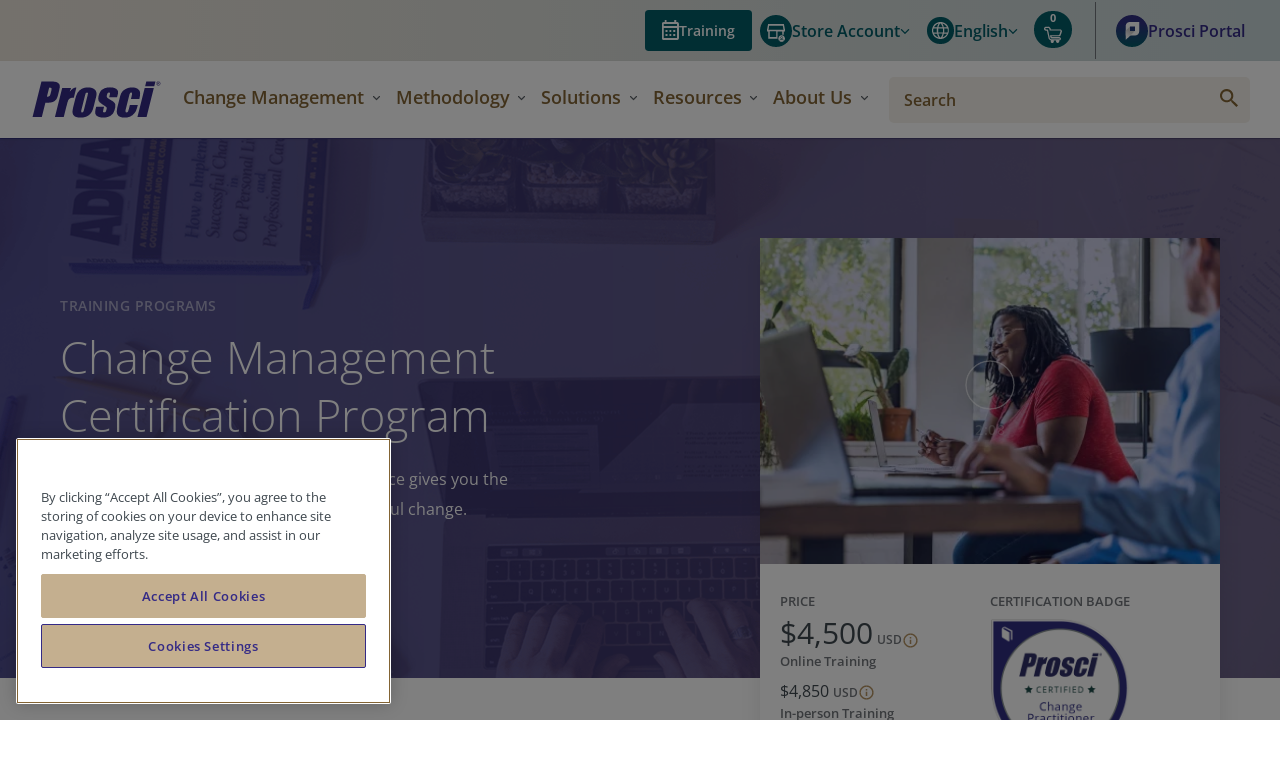

--- FILE ---
content_type: text/html; charset=UTF-8
request_url: https://www.prosci.com/solutions/training-programs/change-management-certification-program
body_size: 50385
content:
<!doctype html><!--[if lt IE 7]> <html class="no-js lt-ie9 lt-ie8 lt-ie7" lang="en" > <![endif]--><!--[if IE 7]>    <html class="no-js lt-ie9 lt-ie8" lang="en" >        <![endif]--><!--[if IE 8]>    <html class="no-js lt-ie9" lang="en" >               <![endif]--><!--[if gt IE 8]><!--><html class="no-js" lang="en"><!--<![endif]--><head>
    <meta charset="utf-8">
    <meta http-equiv="X-UA-Compatible" content="IE=edge,chrome=1">
    <meta name="author" content="Prosci Inc.">
    <meta name="description" content="Earn your change management certification online or in person with Prosci's globally recognized program. Apply the Prosci Methodology and ADKAR Model to drive successful change.">
    <meta name="generator" content="HubSpot">
    <title>Change Management Certification Online &amp; In-Person | Prosci</title>
    <link rel="shortcut icon" href="https://www.prosci.com/hubfs/prosci-favicon-48.png">
    
<meta name="viewport" content="width=device-width, initial-scale=1">

    
    <meta property="og:description" content="Earn your change management certification online or in person with Prosci's globally recognized program. Apply the Prosci Methodology and ADKAR Model to drive successful change.">
    <meta property="og:title" content="Change Management Certification Online &amp; In-Person | Prosci">
    <meta name="twitter:description" content="Earn your change management certification online or in person with Prosci's globally recognized program. Apply the Prosci Methodology and ADKAR Model to drive successful change.">
    <meta name="twitter:title" content="Change Management Certification Online &amp; In-Person | Prosci">

    

    
  <link rel="stylesheet" href="https://cdnjs.cloudflare.com/ajax/libs/Swiper/4.2.2/css/swiper.min.css">
  
    <style>
a.cta_button{-moz-box-sizing:content-box !important;-webkit-box-sizing:content-box !important;box-sizing:content-box !important;vertical-align:middle}.hs-breadcrumb-menu{list-style-type:none;margin:0px 0px 0px 0px;padding:0px 0px 0px 0px}.hs-breadcrumb-menu-item{float:left;padding:10px 0px 10px 10px}.hs-breadcrumb-menu-divider:before{content:'›';padding-left:10px}.hs-featured-image-link{border:0}.hs-featured-image{float:right;margin:0 0 20px 20px;max-width:50%}@media (max-width: 568px){.hs-featured-image{float:none;margin:0;width:100%;max-width:100%}}.hs-screen-reader-text{clip:rect(1px, 1px, 1px, 1px);height:1px;overflow:hidden;position:absolute !important;width:1px}
</style>

<link rel="stylesheet" href="https://www.prosci.com/hubfs/hub_generated/module_assets/1/60057938782/1763061869806/module_Top_Banner_Global_copy.css">
<link rel="stylesheet" href="https://www.prosci.com/hubfs/hub_generated/module_assets/1/50087182358/1752690868199/module_Global_Header_2021.min.css">
<link rel="stylesheet" href="https://www.prosci.com/hubfs/hub_generated/module_assets/1/175898831174/1747113013267/module_Certification_Program_Details_API.min.css">
<link rel="stylesheet" href="https://www.prosci.com/hubfs/hub_generated/module_assets/1/57767144059/1763061854278/module_Prosci_Oct21_-_Callouts_Module.min.css">
<link rel="stylesheet" href="https://www.prosci.com/hubfs/hub_generated/module_assets/1/33693815031/1743073452128/module_Prosci_Aug20_-_Program_Benefits_Slider_Module.min.css">
<link rel="stylesheet" href="https://www.prosci.com/hubfs/hub_generated/module_assets/1/33694309891/1763061855858/module_Prosci_Aug20_-_Who_Should_Attend.min.css">
<link rel="stylesheet" href="https://www.prosci.com/hubfs/hub_generated/module_assets/1/5964598661/1743073334641/module_Learning_Objectives.min.css">
<link rel="stylesheet" href="https://www.prosci.com/hubfs/hub_generated/module_assets/1/5969273190/1743073339095/module_Program_Agenda.min.css">
<link rel="stylesheet" href="https://www.prosci.com/hubfs/hub_generated/module_assets/1/33694412123/1763061855597/module_Prosci_Aug20_-_Resources_Repeater_Module.min.css">
<link rel="stylesheet" href="https://www.prosci.com/hubfs/hub_generated/module_assets/1/33694328023/1763061855447/module_Prosci_Aug20_-_After_the_Program_Module.min.css">
<link rel="stylesheet" href="https://www.prosci.com/hubfs/hub_generated/module_assets/1/5835191145/1763061863041/module_Testimonials.min.css">
<link rel="stylesheet" href="https://www.prosci.com/hubfs/hub_generated/module_assets/1/33694695944/1763061855666/module_Prosci_Aug20_-_Stats_Module.min.css">
<link rel="stylesheet" href="https://www.prosci.com/hubfs/hub_generated/module_assets/1/5773870464/1748352681232/module_Footer.min.css">

<style>
    
</style>

    

    
    <link rel="canonical" href="https://www.prosci.com/solutions/training-programs/change-management-certification-program">


<script src="https://www.prosci.com/hubfs/hub_generated/template_assets/1/189181678455/1763644657100/template_require.min.js"></script>
<script>
  requirejs.config({
    "paths": {
      "jquery": "//367443.fs1.hubspotusercontent-na1.net/hubfs/367443/hub_generated/template_assets/1/189181726210/1763644645812/template_jquery-3.7.1.min",
      "slickjs": "//367443.fs1.hubspotusercontent-na1.net/hubfs/367443/hub_generated/template_assets/1/189183144255/1763644645409/template_slick.min"
    }
  });
</script>


<script type="text/javascript" src="https://www.prosci.com/hs/cta/cta/current.js"></script>

<link rel="profile" href="http://gmpg.org/xfn/11">
<link rel="icon" href="https://www.prosci.com/hubfs/prosci-favicon-48.png" type="image/x-icon">
<link rel="shortcut icon" href="https://www.prosci.com/hubfs/prosci-favicon-48.png" type="image/x-icon">


<!-- Google Tag Manager -->
<!-- Paste this code as high in the <head> of the page as possible: -->
<script>(function(w,d,s,l,i){w[l]=w[l]||[];w[l].push({'gtm.start':
new Date().getTime(),event:'gtm.js'});var f=d.getElementsByTagName(s)[0],
j=d.createElement(s),dl=l!='dataLayer'?'&l='+l:'';j.setAttributeNode(d.createAttribute('data-ot-ignore'));j.async=true;j.src=
'https://www.googletagmanager.com/gtm.js?id='+i+dl;f.parentNode.insertBefore(j,f);
})(window,document,'script','dataLayer','GTM-58CK7SG');</script>
<!--<script>!function(){"use strict";function e(e,t,o){return void 0===t&&(t=""),"cookie"===e?function(e){for(var t=0,o=document.cookie.split(";");t<o.length;t++){var r=o[t].split("=");if(r[0].trim()===e)return r[1]}}(t):"localStorage"===e?(r=t,localStorage.getItem(r)):"jsVariable"===e?window[t]:"cssSelector"===e?(n=t,i=o,a=document.querySelector(n),i?null==a?void 0:a.getAttribute(i):null==a?void 0:a.textContent):void console.warn("invalid uid source",e);var r,n,i,a}!function(t,o,r,n,i,a,c,l,s,u){var d,v,E,I;try{v=l&&(E=navigator.userAgent,(I=/Version\/([0-9\._]+)(.*Mobile)?.*Safari.*/.exec(E))&&parseFloat(I[1])>=16.4)?e(l,"user_id",""):void 0}catch(e){console.error(e)}var g=t;g[n]=g[n]||[],g[n].push({"gtm.start":(new Date).getTime(),event:"gtm.js"});var m=o.getElementsByTagName(r)[0],T=v?"&bi="+encodeURIComponent(v):"",_=o.createElement(r),f=v?"kp"+c:c; _.setAttributeNode(o.createAttribute('data-ot-ignore')); _.setAttribute('class','optanon-category-C0001'); _.async=!0,_.src="https://load.gtm.prosci.com/"+f+".js?id=GTM-58CK7SG"+T,null===(d=m.parentNode)||void 0===d||d.insertBefore(_,m)}(window,document,"script","dataLayer",0,0,"kvplrnjm","cookie")}();</script>-->
<!-- End Google Tag Manager -->


<meta name="google-site-verification" content="wYKjz0lVlZJTuWzC6ZpvSE321vkxSXmndY9VY5m7glc">

<meta name="msvalidate.01" content="87BD0ECE2CBFECD853715F590A1DDB99">























  
  
    
    
  
  
  
  
  
  <script>
    document.addEventListener('store:init', () => {
      Alpine.store('data').store = Alpine.store('data').stores.objects.find(store => store.code === 'default');
    });
  </script>


<link rel="stylesheet" type="text/css" media="all" href="https://www.prosci.com/hubfs/3.images/web-page/m2/css/global.css">

<link rel="preconnect" href="https://fonts.googleapis.com">
<link rel="preconnect" href="https://fonts.gstatic.com" crossorigin>
<link rel="stylesheet" href="//fonts.googleapis.com/css?family=Open+Sans:300,300i,400,400i,600,700,700i,800&amp;display=swap">

<script>
  var BASE_URL = 'https://store.prosci.com/';
  // var require = { 'baseUrl': 'https://store.prosci.com/static/version1762236464/frontend/Swarming/prosci/en_US' };
</script>

<script type="text/javascript" src="https://www.prosci.com/hubfs/3.images/web-page/m2/js/global.js"></script>

<script type="text/javascript" src="https://22467403.fs1.hubspotusercontent-na1.net/hubfs/22467403/prosci_hubspot_theme/js/alpinejs/collapse@3.10.3.min.js" defer crossorigin></script>
<script type="text/javascript" src="https://22467403.fs1.hubspotusercontent-na1.net/hubfs/22467403/prosci_hubspot_theme/js/alpinejs@3.10.3.min.js" defer crossorigin></script>


<script>
  (events => {
    const dispatchUserInteractionEvent = (event) => {
      events.forEach(type => window.removeEventListener(type, dispatchUserInteractionEvent))
      window.dispatchEvent(new Event('init-external-scripts'))
    };
    events.forEach(type => window.addEventListener(type, dispatchUserInteractionEvent, {once: true, passive: true}))
  })(['touchstart', 'mousemove', 'wheel', 'scroll', 'keydown'])

  window.addEventListener('init-external-scripts', () => {
    (function e(){
      var e = document.createElement("script");
      e.type="text/javascript",
      e.async=true,
      e.src="https://fast.wistia.com/assets/external/E-v1.js";
      e.onload = function() {
        window.dispatchEvent(new Event('wistia-script-loaded'));
      };
      var t=document.getElementsByTagName("script")[0];
      t.parentNode.insertBefore(e,t)
    })();
  });
</script>
<script async defer src="https://tools.luckyorange.com/core/lo.js?site-id=7fa8a112"></script>


<script>
    var CURRENT_STORE_CODE = 'default';
    var COOKIE_CONFIG = {
        "expires": null,
        "path": "\u002F",
        // @TODO: Update this to either pull from the store
        // configurations or a new global variable.
        "domain": ".prosci.com",
        "secure": false,
        "lifetime": "3600",
        "cookie_restriction_enabled": false
    };
</script>
<script>
    'use strict';
    (function( hyva, undefined ) {

        function lifetimeToExpires(options, defaults) {

            const lifetime = options.lifetime || defaults.lifetime;

            if (lifetime) {
                const date = new Date;
                date.setTime(date.getTime() + lifetime * 1000);
                return date;
            }

            return null;
        }

        function generateRandomString() {

            const allowedCharacters = '0123456789abcdefghijklmnopqrstuvwxyzABCDEFGHIJKLMNOPQRSTUVWXYZ',
                length = 16;

            let formKey = '',
                charactersLength = allowedCharacters.length;

            for (let i = 0; i < length; i++) {
                formKey += allowedCharacters[Math.round(Math.random() * (charactersLength - 1))]
            }

            return formKey;
        }

        const sessionCookieMarker = {noLifetime: true}

        const cookieTempStorage = {};

        const internalCookie = {
            get(name) {
                const v = document.cookie.match('(^|;) ?' + name + '=([^;]*)(;|$)');
                return v ? v[2] : null;
            },
            set(name, value, days, skipSetDomain) {
                let expires,
                    path,
                    domain,
                    secure,
                    samesite;

                const defaultCookieConfig = {
                    expires: null,
                    path: '/',
                    domain: null,
                    secure: false,
                    lifetime: null,
                    samesite: 'lax'
                };

                const cookieConfig = window.COOKIE_CONFIG || {};

                expires = days && days !== sessionCookieMarker
                    ? lifetimeToExpires({lifetime: 24 * 60 * 60 * days, expires: null}, defaultCookieConfig)
                    : lifetimeToExpires(window.COOKIE_CONFIG, defaultCookieConfig) || defaultCookieConfig.expires;

                path = cookieConfig.path || defaultCookieConfig.path;
                domain = !skipSetDomain && (cookieConfig.domain || defaultCookieConfig.domain);
                secure = cookieConfig.secure || defaultCookieConfig.secure;
                samesite = cookieConfig.samesite || defaultCookieConfig.samesite;

                document.cookie = name + "=" + encodeURIComponent(value) +
                    (expires && days !== sessionCookieMarker ? '; expires=' + expires.toGMTString() : '') +
                    (path ? '; path=' + path : '') +
                    (domain ? '; domain=' + domain : '') +
                    (secure ? '; secure' : '') +
                    (samesite ? '; samesite=' + samesite : 'lax');
            },
            isWebsiteAllowedToSaveCookie() {
                const allowedCookies = this.get('user_allowed_save_cookie');
                if (allowedCookies) {
                    const allowedWebsites = JSON.parse(unescape(allowedCookies));

                    return allowedWebsites[CURRENT_WEBSITE_ID] === 1;
                }
                return false;
            },
            getGroupByCookieName(name) {
                const cookieConsentConfig = window.cookie_consent_config || {};
                let group = null;
                for (let prop in cookieConsentConfig) {
                    if (!cookieConsentConfig.hasOwnProperty(prop)) continue;
                    if (cookieConsentConfig[prop].includes(name)) {
                        group = prop;
                        break;
                    }
                }
                return group;
            },
            isCookieAllowed(name) {
                const cookieGroup = this.getGroupByCookieName(name);
                return cookieGroup
                    ? window.cookie_consent_groups[cookieGroup]
                    : this.isWebsiteAllowedToSaveCookie();
            },
            saveTempStorageCookies() {
                for (const [name, data] of Object.entries(cookieTempStorage)) {
                    if (this.isCookieAllowed(name)) {
                        this.set(name, data['value'], data['days'], data['skipSetDomain']);
                        delete cookieTempStorage[name];
                    }
                }
            }
        };

        hyva.getCookie = (name) => {
            const cookieConfig = window.COOKIE_CONFIG || {};

            if (cookieConfig.cookie_restriction_enabled && ! internalCookie.isCookieAllowed(name)) {
                return cookieTempStorage[name] ? cookieTempStorage[name]['value'] : null;
            }

            return internalCookie.get(name);
        }

        hyva.setCookie = (name, value, days, skipSetDomain) => {
            const cookieConfig = window.COOKIE_CONFIG || {};

            if (cookieConfig.cookie_restriction_enabled && ! internalCookie.isCookieAllowed(name)) {
                cookieTempStorage[name] = {value, days, skipSetDomain};
                return;
            }
            return internalCookie.set(name, value, days, skipSetDomain);
        }


        hyva.setSessionCookie = (name, value, skipSetDomain) => {
            return hyva.setCookie(name, value, sessionCookieMarker, skipSetDomain)
        }

        hyva.getBrowserStorage = () => {
            const browserStorage = window.localStorage || window.sessionStorage;
            if (!browserStorage) {
                console.warn('Browser Storage is unavailable');
                return false;
            }
            try {
                browserStorage.setItem('storage_test', '1');
                browserStorage.removeItem('storage_test');
            } catch (error) {
                console.warn('Browser Storage is not accessible', error);
                return false;
            }
            return browserStorage;
        }

        hyva.postForm = (postParams) => {
            const form = document.createElement("form");

            let data = postParams.data;

            if (! postParams.skipUenc && ! data.uenc) {
                data.uenc = btoa(window.location.href);
            }
            form.method = "POST";
            form.action = postParams.action;

            Object.keys(postParams.data).map(key => {
                const field = document.createElement("input");
                field.type = 'hidden'
                field.value = postParams.data[key];
                field.name = key;
                form.appendChild(field);
            });

            const form_key = document.createElement("input");
            form_key.type = 'hidden';
            form_key.value = hyva.getFormKey();
            form_key.name="form_key";
            form.appendChild(form_key);

            document.body.appendChild(form);

            form.submit();
        }

        hyva.getFormKey = function () {
            let formKey = hyva.getCookie('form_key');

            if (!formKey) {
                formKey = generateRandomString();
                hyva.setCookie('form_key', formKey);
            }

            return formKey;
        }

        hyva.formatPrice = (value, showSign, options = {}) => {
            const formatter = new Intl.NumberFormat(
                'en',
                Object.assign({
                    style: 'currency',
                    currency: 'USD',
                    signDisplay: showSign ? 'always' : 'auto'
                }, options)
            );
            return (typeof Intl.NumberFormat.prototype.formatToParts === 'function') ?
                formatter.formatToParts(value).map(({type, value}) => {
                    switch (type) {
                        case 'currency':
                            return 'USD\u0020\u0024' || value;
                        case 'minusSign':
                            return '- ';
                        case 'plusSign':
                            return '+ ';
                        default :
                            return value;
                    }
                }).reduce((string, part) => string + part) :
                formatter.format(value);
        }

        const formatStr = function (str, nStart) {
            const args = Array.from(arguments).slice(2);

            return str.replace(/(%+)([0-9]+)/g, (m, p, n) => {
                const idx = parseInt(n) - nStart;

                if (args[idx] === null || args[idx] === void 0) {
                    return m;
                }
                return p.length % 2
                    ? p.slice(0, -1).replace('%%', '%') + args[idx]
                    : p.replace('%%', '%') + n;
            })
        }

        hyva.str = function (string) {
            const args = Array.from(arguments);
            args.splice(1, 0, 1);

            return formatStr.apply(undefined, args);
        }

        hyva.strf = function () {
            const args = Array.from(arguments);
            args.splice(1, 0, 0);

            return formatStr.apply(undefined, args);
        }

        /**
         * Take a html string as `content` parameter and
         * extract an element from the DOM to replace in
         * the current page under the same selector,
         * defined by `targetSelector`
         */
        hyva.replaceDomElement = (targetSelector, content) => {
            // Parse the content and extract the DOM node using the `targetSelector`
            const parser = new DOMParser();
            const doc = parser.parseFromString(content, 'text/html');
            const contentNode = doc.querySelector(targetSelector);

            // Bail if content can't be found
            if (!contentNode) {
                return;
            }

            hyva.activateScripts(contentNode)

            // Replace the old DOM node with the new content
            document.querySelector(targetSelector).replaceWith(contentNode);

            // Reload customerSectionData and display cookie-messages if present
            window.dispatchEvent(new CustomEvent("reload-customer-section-data"));
            hyva.initMessages();
        }

        hyva.activateScripts = (contentNode) => {
            // Extract all the script tags from the content.
            // Script tags won't execute when inserted into a dom-element directly,
            // therefore we need to inject them to the head of the document.
            const tmpScripts = contentNode.getElementsByTagName('script');

            if (tmpScripts.length > 0) {
                // Push all script tags into an array
                // (to prevent dom manipulation while iterating over dom nodes)
                const scripts = [];
                for (let i = 0; i < tmpScripts.length; i++) {
                    scripts.push(tmpScripts[i]);
                }

                // Iterate over all script tags and duplicate+inject each into the head
                for (let i = 0; i < scripts.length; i++) {
                    let script = document.createElement('script');
                    script.innerHTML = scripts[i].innerHTML;

                    document.head.appendChild(script);

                    // Remove the original (non-executing) node from the content
                    scripts[i].parentNode.removeChild(scripts[i]);
                }
            }
            return contentNode;
        }

        const replace = {['+']: '-', ['/']: '_', ['=']: ','};
        hyva.getUenc = () => btoa(window.location.href).replace(/[+/=]/g, match => replace[match]);

        let currentTrap;

        const focusableElements = (rootElement) => {
            const selector = 'button, [href], input, select, textarea, details, [tabindex]:not([tabindex="-1"]';
            return Array.from(rootElement.querySelectorAll(selector))
                .filter(el => {
                    return el.style.display !== 'none'
                        && !el.disabled
                        && el.tabIndex !== -1
                        && (el.offsetWidth || el.offsetHeight || el.getClientRects().length)
                })
        }

        const focusTrap = (e) => {
            const isTabPressed = e.key === 'Tab' || e.keyCode === 9;
            if (!isTabPressed) return;

            const focusable = focusableElements(currentTrap)
            const firstFocusableElement = focusable[0]
            const lastFocusableElement = focusable[focusable.length - 1]

            e.shiftKey
                ? document.activeElement === firstFocusableElement && (lastFocusableElement.focus(), e.preventDefault())
                : document.activeElement === lastFocusableElement && (firstFocusableElement.focus(), e.preventDefault())
        };

        hyva.releaseFocus = (rootElement) => {
            if (currentTrap && (!rootElement || rootElement === currentTrap)) {
                currentTrap.removeEventListener('keydown', focusTrap)
                currentTrap = null
            }
        }
        hyva.trapFocus = (rootElement) => {
            if (!rootElement) return;
            hyva.releaseFocus()
            currentTrap = rootElement
            rootElement.addEventListener('keydown', focusTrap)
            const firstElement = focusableElements(rootElement)[0]
            firstElement && firstElement.focus()
        }

        hyva.alpineInitialized = (fn) => window.addEventListener('alpine:initialized', fn, {once: true})
        window.addEventListener('user-allowed-save-cookie', () => internalCookie.saveTempStorageCookies())

    }( window.hyva = window.hyva || {} ));
</script>


<meta property="og:image" content="https://www.prosci.com/hubfs/Certification-Listing-465x336.jpg">
<meta property="og:image:width" content="465">
<meta property="og:image:height" content="336">
<meta property="og:image:alt" content="A young woman taking a virtual course, tablet showing Prosci three-phase graphic">
<meta name="twitter:image" content="https://www.prosci.com/hubfs/Certification-Listing-465x336.jpg">
<meta name="twitter:image:alt" content="A young woman taking a virtual course, tablet showing Prosci three-phase graphic">

<meta property="og:url" content="https://www.prosci.com/solutions/training-programs/change-management-certification-program">
<meta name="twitter:card" content="summary_large_image">
<meta http-equiv="content-language" content="en">
<link rel="alternate" hreflang="de" href="https://www.prosci.com/de/losungen/trainingsprogramme/change-management-zertifizierungsprogramm">
<link rel="alternate" hreflang="en" href="https://www.prosci.com/solutions/training-programs/change-management-certification-program">
<link rel="alternate" hreflang="es" href="https://www.prosci.com/es/soluciones/programas-entrenamiento/certificacion-gestion-del-cambio">
<link rel="alternate" hreflang="fr" href="https://www.prosci.com/fr/solutions/programmes-de-formation/certification-en-conduite-du-changement">
<link rel="alternate" hreflang="pt" href="https://www.prosci.com/pt/solucoes/treinamentos/certificacoes-em-gestao-de-mudancas">
<link rel="stylesheet" href="//7052064.fs1.hubspotusercontent-na1.net/hubfs/7052064/hub_generated/template_assets/DEFAULT_ASSET/1763994229005/template_layout.min.css">


<link rel="stylesheet" href="https://www.prosci.com/hubfs/hub_generated/template_assets/1/24940656631/1747113026347/template_Prosci_StyleSheet_Jan20.css">
<link rel="stylesheet" href="https://www.prosci.com/hubfs/hub_generated/template_assets/1/50018391108/1745301473799/template_Prosci_Style21.min.css">
<link rel="stylesheet" href="https://www.prosci.com/hubfs/hub_generated/template_assets/1/52487302156/1749482030406/template_Global_style2021.css">
<link rel="stylesheet" href="https://www.prosci.com/hubfs/hub_generated/template_assets/1/189181726208/1763644648656/template_tw-global.min.css">
<link rel="stylesheet" href="https://www.prosci.com/hubfs/hub_generated/template_assets/1/94748793990/1763644645189/template_tw-common.min.css">




</head>
<body class="certificate_tempAug20   hs-content-id-33692112704 hs-site-page page hs-content-path-solutions-training-programs-change-management-cert hs-content-name-en-all-wp012-certification-program  " style="">
    <div class="header-container-wrapper">
    <div class="header-container container-fluid">


    </div><!--end header -->
</div><!--end header wrapper -->

<div class="body-container-wrapper">
    <div class="body-container container-fluid">

<div class="row-fluid-wrapper row-depth-1 row-number-1 ">
<div class="row-fluid ">
<div class="span12 widget-span widget-type-custom_widget " style="" data-widget-type="custom_widget" data-x="0" data-w="12">
<div id="hs_cos_wrapper_module_164075426452985" class="hs_cos_wrapper hs_cos_wrapper_widget hs_cos_wrapper_type_module" style="" data-hs-cos-general-type="widget" data-hs-cos-type="module"></div>

</div><!--end widget-span -->
</div><!--end row-->
</div><!--end row-wrapper -->

<div class="row-fluid-wrapper row-depth-1 row-number-2 ">
<div class="row-fluid ">
<div class="span12 widget-span widget-type-custom_widget " style="" data-widget-type="custom_widget" data-x="0" data-w="12">
<div id="hs_cos_wrapper_module_162969170745254" class="hs_cos_wrapper hs_cos_wrapper_widget hs_cos_wrapper_type_module" style="" data-hs-cos-general-type="widget" data-hs-cos-type="module">
<svg aria-hidden="true" style="position: absolute; width: 0; height: 0; overflow: hidden;" version="1.1" xmlns="http://www.w3.org/2000/svg" xmlns:xlink="http://www.w3.org/1999/xlink">
    <defs>
        <symbol id="icon-account" viewbox="0 0 22 22"><path d="M11.1.2C5 .2.2 5 .2 11.1c0 2.7 1.1 5.3 3 7.3 2.1 2.1 4.9 3.3 7.9 3.3 2.9 0 5.8-1.3 7.8-3.4 1.8-2 2.8-4.5 2.8-7.2C21.8 5.1 17 .2 11.1.2zm0 20c-2.3 0-4.5-.8-6.2-2.3 0-1 .1-1.3.2-1.5.4-.6 1-.9 2-1.3.3-.2.7-.3 1.1-.5l1.9 1.1c.3.2.6.2.9.2.3 0 .6-.1.9-.3l1.9-1.1.6.3c.7.4 2.2 1.1 2.4 1.5.1.2.2.9.2 1.6-1.6 1.5-3.7 2.3-5.9 2.3zM10 12.1c.3.1.7.2 1 .2.4 0 .7-.1 1-.2.1.4.3 1 .6 1.4l-1.5.8c-.1.1-.2.1-.3 0l-1.5-.8c.4-.4.6-.9.7-1.4zm-1.6-5C8.4 5.4 9.5 4 11 4s2.6 1.4 2.6 3.2c0 1.6-1.3 3.7-2.6 3.7-1.3-.1-2.6-2.2-2.6-3.8zm10 9.4c-.1-.3-.1-.6-.2-.8-.3-.7-1.4-1.3-3-2.2-.3-.2-.6-.3-.9-.5-.6-.3-.8-1.3-.9-1.9 1.1-1.1 1.7-2.8 1.7-4.1 0-2.6-1.8-4.7-4.1-4.7S6.9 4.3 6.9 7c0 1.3.6 3 1.7 4.1v.2c-.2.8-.3 1.4-.8 1.6-.5.3-1 .5-1.4.7-1.1.5-2 1-2.6 1.8-.2.2-.2.5-.3.9-1.2-1.5-1.8-3.4-1.8-5.3 0-5.3 4.1-9.4 9.4-9.4 5 0 9.1 4.2 9.1 9.4 0 2.1-.6 4-1.8 5.5z" fill="currentColor" /></symbol>
        <symbol id="icon-caret-up" viewbox="0 0 20 12"><path d="m10 4.1-7.3 7.3c-.6.6-1.7.6-2.3 0-.6-.6-.6-1.7 0-2.3L8.8.6c.6-.8 1.7-.8 2.3 0l8.5 8.5c.6.6.6 1.7 0 2.3-.6.6-1.7.8-2.3 0L10 4.1z" fill="currentColor" /></symbol>
        <symbol id="icon-caret-down" viewbox="0 0 20 12"><path d="M17.3.6c.6-.8 1.7-.6 2.3 0s.6 1.7 0 2.3l-8.5 8.5c-.6.8-1.7.8-2.3 0L.4 2.9C-.2 2.3-.2 1.2.4.6S2.1 0 2.7.6L10 7.9 17.3.6z" fill="currentColor" /></symbol>
        <symbol id="icon-caret-right" viewbox="0 0 6.3 11.3"><path d="M.2 1.1C-.1.8-.1.4.2.2c.3-.3.7-.3.9 0l5 5c.3.3.3.7 0 .9l-5 5c-.3.3-.7.3-.9 0s-.3-.7 0-.9l4.5-4.5L.2 1.1z" fill="currentColor" /></symbol>
        <symbol id="icon-cart" viewbox="0 0 16 16"><path d="m14.9 8.4 1-3c.1-.5 0-1.1-.3-1.5-.3-.4-.8-.7-1.4-.7H6.1c0-.1 0-.2-.1-.3 0-.6-.3-1.2-.8-1.6-.4-.6-1-.8-1.6-.7H2.2C.9.6 0 1.4 0 2.6 0 3.3.3 3.8.6 4c.6.5 1.4.5 1.8.5h.2c0 .1 0 .2.1.3L3 6.3l.9 4.5c.1 1.4 1.1 2.6 2.5 2.9-.3 0-.3.1-.4.3-.2.6-.1 1.2.3 1.6.4.4 1.1.6 1.6.3.6-.2.9-.8.9-1.4 0-.3-.1-.6-.2-.8h2.3c0 .1-.1.1-.1.2-.2.6-.1 1.2.3 1.6.4.4 1.1.6 1.6.3.6-.2.9-.8.9-1.4 0-.3-.1-.6-.2-.8.6 0 1.6-.4 1.6-1.4.1-.5-.1-.9-.4-1.3-.3-.3-.8-.5-1.2-.5H7c-.1-.1-.2-.5-.3-.8h6.6c.8.2 1.5-.4 1.6-1.2zm-9 .2c-.2 0-.4.1-.5.3-.1.1-.1.3 0 .5 0 .1 0 .2.1.4.1.7.4 2 1.5 2h6.6c.1 0 .2 0 .3.1s.1.2.1.3c0 .3-.3.3-.4.3H6.9c-1 0-1.8-.8-1.9-1.8-.1-.6-.5-2.6-.9-4.7l-.3-1.2v-.2c-.1-.6-.2-1.4-1.3-1.4h-.3c-.4 0-.7 0-.8-.2 0 0-.2-.1-.2-.5 0-.3.1-.7.9-.7h1.5c.3 0 .6.1.8.3.2.2.4.5.4.8V3c0 .2.1.5.1.8 0 .3.3.5.6.5h8.7c.2 0 .3.1.4.2.1.2.2.4.1.5l-1 3v.1c0 .3-.3.4-.5.5H5.9z" fill="currentColor" /></symbol>
        <symbol id="icon-checkmark" viewbox="0 0 20 15"><path d="M18.8.2c-4 4.1-8.1 8.2-12.1 12.2C4.9 10.6 3 8.8 1.2 6.9L0 8.1c2.2 2.2 4.5 4.4 6.7 6.7 4.4-4.5 8.9-8.9 13.3-13.4L18.8.2z" fill="currentColor" /></symbol>
        <symbol id="icon-cross" viewbox="0 0 11 11"><g fill="currentColor"><path d="m.444 1.378.919-.919 9.193 9.192-.919.919z" /><path d="m1.351 10.556-.92-.919L9.624.444l.919.919z" /></g></symbol>
        <symbol id="icon-globe" viewbox="0 0 16 16"><path d="M15.4 4.8c-.4-1-1-1.8-1.7-2.5S12.1 1 11.1.6C10.2.2 9.1 0 8 0S5.8.2 4.9.6c-1 .4-1.9 1-2.6 1.7S1 3.9.6 4.8C.2 5.8 0 6.8 0 8s.2 2.2.6 3.2c.4 1 1 1.8 1.7 2.5s1.6 1.3 2.5 1.7c1 .4 2 .6 3.1.6s2.2-.2 3.1-.6c1-.4 1.8-1 2.5-1.7s1.3-1.6 1.7-2.5c.4-1 .6-2 .6-3.2s0-2.2-.4-3.2zm-3.1-2.1c.8.6 1.4 1.4 1.8 2.3h-3c-.2-.8-.4-1.4-.6-2-.2-.6-.5-1.1-.8-1.6 1 .3 1.9.7 2.6 1.3zm-2 5.3v.8c0 .3 0 .6-.1 1H5.9c-.1-.4-.1-.8-.1-1V7.2c0-.2 0-.6.1-1h4.3c.1.4.1.7.1 1V8zM8 1.2c.5.5.9 1.1 1.2 1.8.4.6.6 1.3.8 2H6.1c.3-1 .5-1.8.8-2.4.3-.6.7-1 1.1-1.4zM3.7 2.7c.7-.6 1.6-1 2.6-1.3-.4.6-.7 1.1-.9 1.7-.2.5-.4 1.2-.5 1.9h-3c.4-.9 1-1.7 1.8-2.3zM1.2 8.9c0-.3-.1-.6-.1-.9 0-.3 0-.6.1-.9 0-.3.1-.5.2-.9h3.2c0 .3-.1.6-.1.9v1.7c0 .3 0 .6.1 1H1.4c-.1-.3-.1-.6-.2-.9zm2.4 4.3c-.7-.5-1.3-1.3-1.8-2.2h3c.2.7.4 1.4.6 2 .2.6.5 1.1.9 1.6-1.1-.4-2-.8-2.7-1.4zM8 14.8c-.5-.5-.9-1.1-1.2-1.7-.3-.6-.6-1.4-.8-2.2h3.9c-.2.9-.5 1.6-.8 2.2-.2.7-.6 1.3-1.1 1.7zm4.3-1.6c-.8.6-1.6 1.1-2.6 1.4.3-.5.6-1.1.8-1.6.2-.6.4-1.2.6-2h3c-.4.8-1 1.6-1.8 2.2zm2.5-4.3c0 .3-.1.6-.2.9h-3.2c0-.4.1-.7.1-1V7.3c0-.2 0-.6-.1-1.1h3.2c.1.3.2.6.2.9 0 .3.1.6.1.9-.1.3-.1.6-.1.9z" fill="currentColor" /></symbol>
        <symbol id="icon-hamburger" viewbox="0 0 22 14"><path d="M0 0h22v1.3H0V0zm0 6h22v1.3H0V6zm0 6h22v1.3H0V12z" fill="currentColor" /></symbol>
        <symbol id="icon-login" viewbox="0 0 23 22"><path d="m14.3 5.9 2.5-2.6-1.1-1-4.3 4.4 4.3 4.3 1-1-2.5-2.5H23V5.9h-8.7zm2.4 10.9c-1.1-.4-2.2-.8-3.2-1.1-.2-.1-.5-.1-.7-.1l.3-.3c.7-.7 1-1.6 1-2.7s-.3-2-1-2.7c-.7-.7-1.6-1-2.7-1s-2 .3-2.7 1-1 1.6-1 2.7.3 2 1 2.7l.3.3c-.2 0-.5.1-.7.1-1 .2-2.1.6-3.2 1.1-.5.2-.9.6-1.2 1-.3.4-.5 1-.5 1.6v.8h-.9V1.5h16.2c-.1-.4-.3-.8-.6-1.1-.4-.3-.7-.4-1.2-.4H1.5C1.1 0 .8.1.5.4S0 1.1 0 1.5v18.9c0 .4.1.7.4 1 .3.3.6.4 1 .4h17v-2.4c0-.6-.2-1.2-.5-1.6s-.7-.7-1.2-1zm-8-5.9c.4-.4 1-.6 1.6-.6.7 0 1.2.2 1.6.6s.6 1 .6 1.6c0 .7-.2 1.2-.6 1.6-.4.4-1 .6-1.6.6-.6 0-1.2-.2-1.6-.6-.4-.4-.6-1-.6-1.6 0-.7.2-1.2.6-1.6zm8.2 9.5H3.8v-.8c0-.2.1-.5.2-.7s.3-.4.6-.5c1-.5 2-.8 2.9-1 .9-.2 1.8-.3 2.8-.3s1.8.1 2.7.3c.9.1 1.8.5 2.9 1 .2.1.4.3.6.5.1.2.2.5.2.7v.8z" fill="currentColor" /></symbol>
        <symbol id="icon-logout" viewbox="0 0 20 22"><path d="M16.7 16.8c-1.1-.4-2.2-.8-3.2-1.1-.2-.1-.5-.1-.7-.1l.3-.3c.7-.7 1-1.6 1-2.7s-.3-2-1-2.7c-.7-.7-1.6-1-2.7-1s-2 .3-2.7 1-1 1.6-1 2.7.3 2 1 2.7l.3.3c-.2 0-.5.1-.7.1-1 .2-2.1.6-3.2 1.1-.5.2-.9.6-1.2 1-.3.4-.5 1-.5 1.6v.8h-.9V1.5h16.2c-.1-.4-.3-.8-.6-1.1-.4-.3-.7-.4-1.2-.4H1.5C1.1 0 .8.1.5.4S0 1.1 0 1.5v18.9c0 .4.1.7.4 1 .3.3.6.4 1 .4h17v-2.4c0-.6-.2-1.2-.5-1.6s-.7-.7-1.2-1zm-8-5.9c.4-.4 1-.6 1.6-.6.7 0 1.2.2 1.6.6s.6 1 .6 1.6c0 .7-.2 1.2-.6 1.6-.4.4-1 .6-1.6.6-.6 0-1.2-.2-1.6-.6-.4-.4-.6-1-.6-1.6 0-.7.2-1.2.6-1.6zm8.2 9.5H3.8v-.8c0-.2.1-.5.2-.7s.3-.4.6-.5c1-.5 2-.8 2.9-1 .9-.2 1.8-.3 2.8-.3s1.8.1 2.7.3c.9.1 1.8.5 2.9 1 .2.1.4.3.6.5.1.2.2.5.2.7v.8zm-1.2-9.5L20 6.6l-4.3-4.4-1.1 1 2.5 2.6H8.5v1.5h8.7l-2.5 2.5 1 1.1z" fill="currentColor" /></symbol>
        <symbol id="icon-pencil" iewbox="0 0 12 12"><path fill="currentColor" fill-rule="evenodd" d="m11.808 2.688-1.216 1.216-2.496-2.496L9.312.192A.642.642 0 0 1 9.784 0c.187 0 .344.064.472.192l1.552 1.552a.642.642 0 0 1 .192.472.642.642 0 0 1-.192.472zM0 9.504l7.376-7.376 2.496 2.496L2.496 12H0V9.504z" /></symbol>
        <symbol id="icon-plus" viewbox="0 0 10 10"><path fill="currentColor" d="M10 4.5H5.5V0h-1v4.5H0v1h4.5V10h1V5.5H10z" /></symbol>
        <symbol id="icon-prosci-portal" viewbox="0 0 16 16"><path d="M5.8 0C3.9 0 2.4 1.6 2.4 3.6V12h8.5c1.9 0 3.5-1.6 3.5-3.6V0H5.8zm4.8 8H6.2V4h4.4v4z" style="fill:#fff" /><lineargradient id="icon-prosci-portal-gradient" gradientunits="userSpaceOnUse" x1="-5.258" y1="-12.495" x2="-2" y2="-8.265" gradienttransform="matrix(1 0 0 -1 8 .25)"><stop offset="0" style="stop-color:#fff" /><stop offset="1" style="stop-color:#d2d2d2" /></lineargradient><path style="fill:url(#icon-prosci-portal-gradient)" d="M6.2 8V4L2.4 7.8V16l8.2-8z" /></symbol>
        <symbol id="icon-qty-minus" viewbox="0 0 10 10"><path fill="currentColor" d="M0 4.5h10v1H0z" /></symbol>
        <symbol id="icon-qty-plus" viewbox="0 0 10 10"><path fill="currentColor" d="M10 4.5H5.5V0h-1v4.5H0v1h4.5V10h1V5.5H10z" /></symbol>
        <symbol id="icon-search" viewbox="0 0 16 16"><path d="M11.4 10.1h-.7l-.3-.2c.9-1 1.4-2.4 1.4-3.9.1-3.3-2.6-6-5.9-6S0 2.7 0 5.9s2.7 5.9 5.9 5.9c1.5 0 2.8-.5 3.9-1.4l.2.3v.7l4.6 4.6 1.4-1.4-4.6-4.5zm-5.5 0c-2.3 0-4.1-1.8-4.1-4.1s1.8-4.1 4.1-4.1S10 3.7 10 6s-1.8 4.1-4.1 4.1z" fill="currentColor" /></symbol>
        <symbol id="icon-store" viewbox="0 0 16 16"><path d="M11 12.4c-.2 0-.4.1-.6.2-.1.1-.2.4-.2.6s0 .5.2.6c.1.2.3.2.6.2s.4-.1.6-.2c.1-.1.2-.4.2-.6s-.1-.5-.2-.6c-.1-.1-.3-.2-.6-.2zM15.1 0H1v1.6h14.1V0zM15 3H1L0 8v1.5h1.1V16h8.4V9.5h4.2V16H15V9.5h1V8l-1-5zM8.1 14.5H2.4v-5h5.8v5h-.1zM1.3 8 2 4.5h12.1l.6 3.5H1.3z" fill="currentColor" /></symbol>
        <symbol id="icon-store-account" viewbox="0 0 32 32"><circle cx="16" cy="16" r="16" style="fill-rule:evenodd;clip-rule:evenodd;fill:#025c67" /><path d="M23.9 9H8.1L7 14.7v1.7h1.2v7.3h9.4v-7.3h4.7v3.3h1.5v-3.3H25v-1.7L23.9 9zm-7.8 12.9H9.7v-5.6h6.5v5.6zm-7.6-7.2.7-4h13.6l.7 4h-15zM21.6 24h-.2c0 .1-.1.2-.1.3l.4.3.4-.3c-.1-.1-.1-.2-.2-.4-.1.1-.2.1-.3.1zm0-2.2c-.4 0-.7.3-.7.8 0 .4.3.9.7.9.3 0 .7-.5.7-.9s-.3-.8-.7-.8zm.1-1.6s-.1 0 0 0c-1.9 0-3.4 1.5-3.4 3.4 0 .9.4 1.7.9 2.3.6.6 1.5 1 2.5 1 .9 0 1.8-.4 2.4-1.1.5-.6.9-1.4.9-2.2 0-1.8-1.5-3.4-3.3-3.4zm1.5 5.4c0-.2 0-.5-.1-.5-.1-.1-.4-.3-.6-.4l-.1-.1-.5.4c-.1.1-.2.1-.3.1-.1 0-.2 0-.3-.1l-.5-.4c-.1 0-.2.1-.3.1-.3.1-.4.2-.5.3 0 0-.1.1 0 .5h-.4c0-.3 0-.6.1-.7.2-.2.4-.4.7-.5.1-.1.2-.1.4-.2.1-.1.1-.2.2-.4-.3-.3-.5-.7-.5-1.1 0-.7.5-1.2 1.1-1.2.6 0 1.1.5 1.1 1.2 0 .3-.2.8-.4 1.1 0 .1.1.4.2.5.1 0 .1.1.2.1.4.2.7.4.8.6.1.2.1.6.1.7h-.4z" style="fill-rule:evenodd;clip-rule:evenodd;fill:#fff" /></symbol>
        <symbol id="icon-trash" viewbox="0 0 10 12"><path fill="currentColor" fill-rule="evenodd" d="M7.352.656h2.304V2H.344V.656h2.32L3.352 0h3.312l.688.656zm-4.72 5.248 1.424 1.44-1.392 1.408.928.928L5 8.288 6.408 9.68l.944-.928-1.408-1.408 1.408-1.44-.944-.944L5 6.4 3.592 4.96l-.96.944zM1 10.656v-8h8v8c0 .363-.133.677-.4.944a1.29 1.29 0 0 1-.944.4H2.344a1.29 1.29 0 0 1-.944-.4 1.291 1.291 0 0 1-.4-.944z" /></symbol>
        <symbol id="icon-loading" viewbox="0 0 38 38">
            <defs>
                <lineargradient x1="8.042%" y1="0%" x2="65.682%" y2="23.865%" id="a">
                    <stop stop-color="currentColor" stop-opacity="0" offset="0%" />
                    <stop stop-color="currentColor" stop-opacity=".631" offset="63.146%" />
                    <stop stop-color="currentColor" offset="100%" />
                </lineargradient>
            </defs>
            <g fill="none" fill-rule="evenodd">
                <g transform="translate(1 1)">
                    <path d="M36 18c0-9.94-8.06-18-18-18" id="Oval-2" stroke="url(#a)" stroke-width="2">
                        <animatetransform attributeName="transform" type="rotate" from="0 18 18" to="360 18 18" dur="0.9s" repeatCount="indefinite" />
                    </path>
                    <circle fill="currentColor" cx="36" cy="18" r="1">
                        <animatetransform attributeName="transform" type="rotate" from="0 18 18" to="360 18 18" dur="0.9s" repeatCount="indefinite" />
                    </circle>
                </g>
            </g>
        </symbol>
    </defs>
</svg>

<script>
'use strict';
(function( prosci, undefined ) {
    prosci.getCookie = (name) => {
        const v = document.cookie.match('(^|;) ?' + name + '=([^;]*)(;|$)');
        return v ? v[2] : null;
    }
    prosci.setCookie = (name, value, domain, days) => {
        let expires = new Date,
            path = '/',
            secure = false,
            samesite = 'lax';

        // Set expires
        expires.setTime(expires.getTime() + (24 * 60 * 60 * days) * 1000);

        document.cookie = name + "=" + encodeURIComponent(value) +
            (expires ? '; expires=' + expires.toGMTString() : '') +
            (path ? '; path=' + path : '') +
            (domain ? '; domain=' + domain : '') +
            (secure ? '; secure' : '') +
            (samesite ? '; samesite=' + samesite : 'lax');
    }
    prosci.storageGet = (key) => {
        if (typeof localStorage === 'undefined') {
            return sessionStorage.getItem(key);
        } else {
            return localStorage.getItem(key)
        }
    }
    prosci.storageSet = (key, value) => {
        if (typeof localStorage === 'undefined') {
            sessionStorage.setItem(key, value);
        } else {
            localStorage.setItem(key, value);
        }
    }
    prosci.dispatchMessages = (messageObject) => {
      const messageEvent = new CustomEvent("message-dispatch", {
          detail: messageObject,
      });
      window.dispatchEvent(messageEvent);
    }

}( window.prosci = window.prosci || {} ));
</script>

<script>
  'use strict';

  var DEFAULT_STORE_ID = 'default';

  document.addEventListener('alpine:init', () => {
    Alpine.store('data', {
      languages: {"limit":1000,"message":null,"objects":[{"browser_language":"en;en-US","code":"en","default_store_code":"default","hs_child_table_id":0,"hs_created_at":1670432100531,"hs_deleted_at":0,"hs_id":94482347346,"hs_is_edited":false,"hs_published_at":1741872607253,"hs_updated_at":1713960194046,"hs_updated_by_user_id":6818824,"label":"English"},{"browser_language":"fr;fr-CA;fr-FR;fr-BE;fr-CH;fr-LU;fr-MC;fr-TN;","code":"fr","default_store_code":"eu","hs_child_table_id":0,"hs_created_at":1741872031808,"hs_created_by_user_id":24841841,"hs_deleted_at":0,"hs_id":187268160853,"hs_initial_published_at":1741872171066,"hs_is_edited":false,"hs_published_at":1741872607253,"hs_updated_at":1741872603616,"hs_updated_by_user_id":24841841,"label":"Français"},{"browser_language":"es-US;es-419;es;es-AR;es-BO;es-CL;es-CO;es-CR;es-DO;es-EC;es-ES;es-GT;es-HN;es-MX;es-NI;es-PA;es-PE;es-PR;es-PY;es-SV;es-UY;es-VE","code":"es","default_store_code":"default","hs_child_table_id":0,"hs_created_at":1670432100542,"hs_deleted_at":0,"hs_id":94482347348,"hs_initial_published_at":1741216736967,"hs_is_edited":false,"hs_published_at":1741872607253,"hs_updated_at":1741216734068,"hs_updated_by_user_id":24841841,"label":"Español"},{"browser_language":"de;de-DE;de-AT;de-GR;de-LI;de-LU;de-CH","code":"de","default_store_code":"eu","hs_child_table_id":0,"hs_created_at":1741273784002,"hs_created_by_user_id":24841841,"hs_deleted_at":0,"hs_id":186959906454,"hs_initial_published_at":1741273820747,"hs_is_edited":false,"hs_published_at":1741872607253,"hs_updated_at":1741274297340,"hs_updated_by_user_id":24841841,"label":"Deutsch"},{"browser_language":"pt;pt-BR;pt-PT","code":"pt","default_store_code":"default","hs_child_table_id":0,"hs_created_at":1715004426680,"hs_created_by_user_id":24841841,"hs_deleted_at":0,"hs_id":166502592128,"hs_initial_published_at":1715004473148,"hs_is_edited":false,"hs_published_at":1741872607253,"hs_updated_at":1715004462632,"hs_updated_by_user_id":24841841,"label":"Português"}],"offset":0,"total":5,"totalCount":5},
      stores: {"limit":1000,"message":null,"objects":[{"code":"au","hs_child_table_id":0,"hs_created_at":1746642705944,"hs_created_by_user_id":6818824,"hs_deleted_at":0,"hs_id":189859331924,"hs_initial_published_at":1746642707030,"hs_is_edited":false,"hs_published_at":1746642707030,"hs_updated_at":1746642705944,"hs_updated_by_user_id":6818824,"label":"Australia - English","locale":"en_AU","magento_id":"3","magento_url":"https://au-store.prosci.com/","region_label":"Asia Pacific","region_sort_order":10,"store_sort_order":0,"website_id":"3"},{"code":"nz","hs_child_table_id":0,"hs_created_at":1746642706066,"hs_created_by_user_id":6818824,"hs_deleted_at":0,"hs_id":189860535858,"hs_initial_published_at":1746642707030,"hs_is_edited":false,"hs_published_at":1746642707030,"hs_updated_at":1746642706066,"hs_updated_by_user_id":6818824,"label":"New Zealand - English","locale":"en_NZ","magento_id":"4","magento_url":"https://nz-store.prosci.com/","region_label":"Asia Pacific","region_sort_order":10,"store_sort_order":0,"website_id":"4"},{"code":"default","hs_child_table_id":0,"hs_created_at":1746642706207,"hs_created_by_user_id":6818824,"hs_deleted_at":0,"hs_id":189860535859,"hs_initial_published_at":1746642707030,"hs_is_edited":false,"hs_published_at":1746642707030,"hs_updated_at":1746642706207,"hs_updated_by_user_id":6818824,"label":"United States - English","locale":"en_US","magento_id":"1","magento_url":"https://store.prosci.com/","region_label":"North America","region_sort_order":20,"store_sort_order":0,"website_id":"1"},{"code":"canada","hs_child_table_id":0,"hs_created_at":1746642706328,"hs_created_by_user_id":6818824,"hs_deleted_at":0,"hs_id":189859331925,"hs_initial_published_at":1746642707030,"hs_is_edited":false,"hs_published_at":1746642707030,"hs_updated_at":1746642706328,"hs_updated_by_user_id":6818824,"label":"Canada - English","locale":"en_CA","magento_id":"2","magento_url":"https://ca-store.prosci.com/","region_label":"North America","region_sort_order":20,"store_sort_order":0,"website_id":"2"},{"code":"eu","hs_child_table_id":0,"hs_created_at":1746642706477,"hs_created_by_user_id":6818824,"hs_deleted_at":0,"hs_id":189859331926,"hs_initial_published_at":1746642707030,"hs_is_edited":false,"hs_published_at":1746642707030,"hs_updated_at":1746642706477,"hs_updated_by_user_id":6818824,"label":"Europe","locale":"en_GB","magento_id":"5","magento_url":"https://eu-store.prosci.com/","region_label":"Europe","region_sort_order":40,"store_sort_order":0,"website_id":"5"},{"code":"uk","hs_child_table_id":0,"hs_created_at":1746642706638,"hs_created_by_user_id":6818824,"hs_deleted_at":0,"hs_id":189859813543,"hs_initial_published_at":1746642707030,"hs_is_edited":false,"hs_published_at":1746642707030,"hs_updated_at":1746642706638,"hs_updated_by_user_id":6818824,"label":"United Kingdom","locale":"en_GB","magento_id":"6","magento_url":"https://uk-store.prosci.com/","region_label":"Europe","region_sort_order":40,"store_sort_order":0,"website_id":"6"},{"code":"sg","hs_child_table_id":0,"hs_created_at":1746642706778,"hs_created_by_user_id":6818824,"hs_deleted_at":0,"hs_id":189859331927,"hs_initial_published_at":1746642707030,"hs_is_edited":false,"hs_published_at":1746642707030,"hs_updated_at":1746642706778,"hs_updated_by_user_id":6818824,"label":"Singapore","locale":"en_US","magento_id":"7","magento_url":"https://store.prosci.com/","region_label":"Singapore","region_sort_order":50,"store_sort_order":0,"website_id":"7"}],"offset":0,"total":7,"totalCount":7},
      storeCode: prosci.getCookie('store_switcher') || DEFAULT_STORE_ID || 'default',
      store: null
    });

    document.dispatchEvent(new CustomEvent('store:init'));
  });
</script>


<script>
  function initHeader () {
      return {
          searchOpen: false,
          headerId: 'page-header',
          init() {
              this.initStickyHeader();
          },
          initStickyHeader() {
              const $header = document.getElementById(this.headerId).closest('.row-fluid-wrapper');
              let headerHeight = $header.offsetHeight;
              let lastScrollTop = 0;
              const isSafari = /^((?!chrome|android).)*safari/i.test(navigator.userAgent);
              // Check if mobile device based on screen width
              const isMobile = window.matchMedia('(max-width: 1024px)').matches;


              // Add header-sticky class immediately
              $header.classList.add('header-sticky');

              if (!isSafari && isMobile) {
                $header.classList.add('tw-overflow-x-clip');
              }

              window.addEventListener("resize", () => {
                  headerHeight = $header.offsetHeight;
              });

              window.addEventListener("scroll", () => {
                  const st = window.scrollY;

                  if (st > lastScrollTop && st > (headerHeight * 2)) {
                      $header.style.transform = `translateY(-${headerHeight}px)`;
                      document.dispatchEvent(new Event('search_autocomplete:hide'));
                      document.dispatchEvent(new Event('account_switcher:hide'));
                      document.dispatchEvent(new Event('store_switcher:hide'));
                      // Dispatch custom event to close dropdown menus
                      document.dispatchEvent(new Event('navigation_dropdown:hide'));
                  } else if (st + window.innerHeight < document.body.scrollHeight) {
                      $header.style.transform = `translateY(0)`;
                  }

                  lastScrollTop = st;
              });

              window.addEventListener("resize", () => {
                if (!isSafari && window.matchMedia('(min-width: 1024px)').matches) {
                  $header.classList.remove('tw-overflow-x-clip');
                } else if (!isSafari && !window.matchMedia('(min-width: 1024px)').matches) {
                  $header.classList.add('tw-overflow-x-clip');
                }
              });
          }
      }
  }
</script>
<noscript>
  <div class="message global noscript">
    <div class="content">
      <p><strong>JavaScript seems to be disabled in your browser.</strong> <span>For the best experience on our site, be sure to turn on Javascript in your browser.</span></p>
    </div>
  </div>
</noscript>
<header id="page-header" class="page-header" data-request-domain="www.prosci.com" x-data="initHeader()">
  <div class="header-top__wrapper" x-data>
    <div class="header-top__container">
      <div class="header-training">
        <a class="button-secondary button-small button-header" href="https://store.prosci.com/training.html"><i class="prosci-icon prosci-icon-calendar"></i> <span>Training</span></a>
      </div>
      <div class="prosci-switcher prosci-switcher__account">
          <script>
              function accountLinks() {
                  return {
                      init() {
                          if (!Alpine.store('data')) {
                              Alpine.store('data', {
                                  customerName: JSON.parse(localStorage.getItem('mage-cache-storage'))?.customer?.fullname ?? false
                              });
                          }

                          this.bindEventListener();
                      },
                      open: false,
                      toggle() {
                          if (this.open) {
                              return this.close();
                          }
                          this.$refs.button.focus();
                          this.open = true;
                      },
                      bindEventListener() {
                          document.addEventListener('account_switcher:hide', () => {
                              if (this.open) {
                                return this.close();
                              }
                          });
                      },
                      close(focusAfter) {
                          if (!this.open) return;
                          this.open = false;
                          focusAfter && focusAfter.focus();
                      }
                  }
              }
          </script>
          <div x-data="accountLinks()" @keydown.escape.prevent.stop="close($refs.button)" @focusin.window="!$refs.panel.contains($event.target) &amp;&amp; close()" @reload-customer-data-done.document="if ($event.detail?.customer?.fullname) Alpine.store('data').customerName = $event.detail.customer.fullname" x-id="['dropdown-button']" class="prosci-switcher">
              <button x-ref="button" @click="toggle()" :aria-expanded="open" :aria-controls="$id('dropdown-button')" type="button" class="prosci-switcher__trigger button-icon-link button-header" :class="{
                      'active': open
                  }">
                  <span class="button-inner">
                      <svg height="32" width="32"><use href="#icon-store-account"></use></svg>
                      <span class="prosci-switcher__trigger-label">
                          <span>Store Account</span>
                          <svg class="drilldown-hidden" :class="{
                                  'active': open
                              }">
                              <use href="#icon-caret-down"></use>
                          </svg>
                      </span>
                  </span>
              </button>
              <div x-ref="panel" x-show="open" x-transition.origin.top @click.outside="close()" :id="$id('dropdown-button')" style="display: none" class="prosci-switcher__dropdown x-dropdown">
                  <div class="store-account-wrapper">
                      <div class="store-account-welcome prosci-switcher__note">
                          <div x-text="Alpine.store('data').customerName ? 'Welcome,' : 'Welcome!'"></div>
                          <div x-text="Alpine.store('data').customerName ? Alpine.store('data').customerName : 'Please log in to manage your store account.'" :class="{
                                  'prosci-switcher__note--small': !Alpine.store('data').customerName,
                              }">
                          </div>
                      </div>
                      <div>
                          <ul class="prosci-switcher__list">
                              <li>
                                  <a href="https://store.prosci.com/">
                                      <svg><use href="#icon-store"></use></svg>
                                      <span>Store</span>
                                  </a>
                              </li>
                              <li>
                                  <a href="https://store.prosci.com/customer/account/">
                                      <svg><use href="#icon-account"></use></svg>
                                      <span>My Account</span>
                                  </a>
                              </li>
                              <li>
                                  <a :href="Alpine.store('data').customerName ? 'https://store.prosci.com/customer/account/logout/' : 'https://store.prosci.com/customer/account/login/'">
                                      <svg><use :href="Alpine.store('data').customerName ? '#icon-logout' : '#icon-login'"></use></svg>
                                      <span x-text="Alpine.store('data').customerName ? 'Log Out' : 'Log In'"></span>
                                  </a>
                              </li>
                          </ul>
                      </div>
                  </div>
              </div>
          </div>
      </div>

      
        <div data-global-resource-path="bf-enterprise/templates/partials/language-switcher.html"><script data-ot-ignore>
    function languageSwitcher() {
        return {
            open: false,
            display: 'switcher', // switcher, confirm
            currentCode: 'en',
            userLanguage: navigator.language || navigator.userLanguage,
            cookieName: 'language_switcher',
            cookieDomain: '.prosci.com',
            cookieLifetime: '86400',
            storeData: Alpine.store('data'),
            changedFocusByOnetrust: false,
            timeoutInterval: false,
            forceClose: false,

            init() {
                console.log('userLanguage', this.userLanguage);

                
                // If there is no cookie, check if we should redirect based on browser language
                let languageMatch = null;
                if (!prosci.getCookie(this.cookieName)) {
                    // Look for country match in store data
                    languageMatch = this.searchByBrowserLanguage();
                    if (languageMatch) {
                        //this.setLanguage(languageMatch.code);
                        this.redirectTo(languageMatch.code)
                    } else {
                        // If no match found, set to current locale right away
                        this.setLanguage(this.currentCode);
                    }
                }
                

                // If current locale doesn't match cookie, display confirmation
                //languageMatch===null
                if (!prosci.getCookie(this.cookieName)) {
                    this.display = 'confirm';
                    this.open = true;

                    // On page load, if the screen is lower than 768px, set the default locale
                    if (window.innerWidth < 768) {
                        this.setCurrentLocale();
                    } else {
                        // Start a 20 second timer. If the user has not set a language by the time the timer is up, close the dialog.
                        this.setLanguage(this.currentCode);
                        this.timeoutInterval = setTimeout(() => {
                            if (this.open) {
                                this.setCurrentLocale();
                                this.forceClose = true;
                                this.closeDialog();
                            }
                        }, 20000);
                    }
                }

                // Watch display, on change, clear timeout
                this.$watch('display', () => {
                    clearTimeout(this.timeoutInterval);
                });

                this.bindEventListener();

            },
            toggle() {
                if (this.open) {
                    return this.closeDialog();
                }
                this.$refs.button.focus();
                this.open = true;
            },
            bindEventListener() {
                document.addEventListener('store_switcher:hide', () => {
                    if (this.open) {
                        return this.closeDialog();
                    }
                });
            },
            closeDialog(focusAfter) {
                clearTimeout(this.timeoutInterval);
                if (document.getElementById('onetrust-banner-sdk') &&
                    document.getElementById('onetrust-banner-sdk').checkVisibility() &&
                    !this.changedFocusByOnetrust &&
                    !this.forceClose
                ) {
                    this.changedFocusByOnetrust = true;
                    return;
                }
                if (!this.open) return;
                this.open = false;
                focusAfter && focusAfter.focus();
            },
            setCookie(code) {
                prosci.setCookie(this.cookieName, code, this.cookieDomain, this.cookieLifetime);
            },

            /**
             * Set language cookie
             * @param code
             */
            setLanguage(code) {
                this.setCookie(code);
            },

            /**
             * Set language cookie and redirect
             * @param code
             * @param force
             */
            setLanguageAndRedirect(code, force = false) {
                this.setCookie(code);
                this.redirectTo(code, force);
            },

            /**
             * Redirect to store if code is not in url
             * @param code
             * @param force
             */
            redirectTo(code, force = false) {
                // Redirect
                let slug = (code !== 'en' && code !== 'en_US') ? code : null;

                if (force) {
                    let slug = (code === 'en' || code === 'en_US') ? '' : code;
                    window.location.href = `https://www.prosci.com/${slug}`;
                    return;
                }
                if (slug && !window.location.href.includes(`/${code}`)) {
                    window.location.href = `https://www.prosci.com/${slug}`;
                }
            },
            setCurrentLocale() {
                this.setCookie(this.currentCode);
                this.closeDialog();
                // Reset display to switcher, delay so the switch happens after the dialog closes
                setTimeout(() => {
                    this.display = 'switcher';
                }, 250);
            },

            /**
             * Searches for a store that matches the user's browser language.
             *
             * @returns {null} Returns null if no store is found that matches the browser language.
             */
            searchByBrowserLanguage() {
                return this.storeData.languages.objects.find(country => {
                    let codes = country.browser_language.split(';');
                    return codes.some(code => code === this.userLanguage);
                }) || null;
            },
            /**
             * Check if the target element is a OneTrust element
             * @param target
             * @returns {boolean}
             */
            isOneTrust(target) {
                const oneTrustSdk = document.getElementById('onetrust-consent-sdk');
                if (oneTrustSdk && oneTrustSdk.contains(target)) {
                    return true;
                }
                return false;
            },
        }
    }
</script>
<div x-data="languageSwitcher()" @keydown.escape.prevent.stop="closeDialog($refs.button)" @focusin.window="!$refs.panel.contains($event.target) &amp;&amp; !isOneTrust($event.target) &amp;&amp; closeDialog()" x-id="['dropdown-button']" class="tw-relative">
    <button x-ref="button" @click="toggle()" :aria-expanded="open" :aria-controls="$id('dropdown-button')" type="button" class="prosci-switcher__trigger button-icon-link button-header" :class="{
            'active': open
        }">
        <span class="button-inner">
            <span class="icon">
              <svg class="tw-text-white"><use xlink:href="#icon-globe"></use></svg>
            </span>
            <span class="tw-inline-flex tw-items-center tw-gap-2">
                <span>English</span>
                <svg class="tw-w-4 tw-h-2 tw-mt-0.75" :class="{
                        'tw-rotate-180': open
                    }">
                    <use href="#icon-caret-down"></use>
                </svg>
            </span>
        </span>
    </button>
    <div x-ref="panel" x-show="open" x-transition.origin.top @click.outside="if (!isOneTrust($event.target)) { setCurrentLocale() }" :id="$id('dropdown-button')" style="display: none;" class="x-dropdown tw-absolute tw-right-0 tw-z-10 tw-w-120 tw-overflow-hidden tw-bg-white tw-shadow-md tw-font-semibold">
        <div x-show="display == 'switcher'">
            <div class="tw-py-4 tw-px-6 tw-border-0 tw-border-b tw-border-solid tw-border-gray-18 tw-leading-snug">
                <div>Select Your Language</div>
                <div class="tw-mt-4 tw-text-sm">Selecting a different language will redirect you to the homepage.</div>
            </div>
            <div class="hs-skip-lang-url-rewrite">
                
                
                    
                    <span class="tw-flex tw-w-full tw-items-center tw-py-4 tw-px-6 tw-text-teal tw-font-semibold tw-bg-teal-30">
                        <span>English</span>
                        <svg class="tw-w-8 tw-h-8 tw-ml-4"><use href="#icon-checkmark"></use></svg>
                    </span>
                    
                
                    
                    <button type="button" class="tw-flex tw-w-full tw-items-center tw-py-4 tw-px-6 tw-text-teal tw-font-semibold tw-bg-transparent tw-border-0 hover:tw-underline" @click.prevent="setLanguageAndRedirect('fr', true)">
                        <span>Français</span>
                    </button>
                    
                
                    
                    <button type="button" class="tw-flex tw-w-full tw-items-center tw-py-4 tw-px-6 tw-text-teal tw-font-semibold tw-bg-transparent tw-border-0 hover:tw-underline" @click.prevent="setLanguageAndRedirect('es', true)">
                        <span>Español</span>
                    </button>
                    
                
                    
                    <button type="button" class="tw-flex tw-w-full tw-items-center tw-py-4 tw-px-6 tw-text-teal tw-font-semibold tw-bg-transparent tw-border-0 hover:tw-underline" @click.prevent="setLanguageAndRedirect('de', true)">
                        <span>Deutsch</span>
                    </button>
                    
                
                    
                    <button type="button" class="tw-flex tw-w-full tw-items-center tw-py-4 tw-px-6 tw-text-teal tw-font-semibold tw-bg-transparent tw-border-0 hover:tw-underline" @click.prevent="setLanguageAndRedirect('pt', true)">
                        <span>Português</span>
                    </button>
                    
                
            </div>
        </div>

        <div x-show="display === 'confirm'" class="prosci-switcher__confirm">
            <button type="button" class="prosci-switcher__close" x-on:click.prevent="setCurrentLocale()">
                <span>×</span>
            </button>
            <p>Hello! You are viewing this site in <strong>English</strong> language. Is this correct?</p>
            <div class="prosci-switcher__actions">
                <button type="button" class="prosci-switcher__button" x-on:click.prevent="display = 'switcher'">
                    <span>No, change it</span>
                </button>
                <button type="button" class="prosci-switcher__button" x-on:click.prevent="setCurrentLocale()">
                    <span>Yes, continue</span>
                </button>
            </div>
        </div>
    </div>
</div></div>
      

      <div data-global-resource-path="bf-enterprise/templates/partials/minicart-trigger.html">

    <div class="minicart-wrapper minicart-icon">
    <script>
        function initMiniCartIcon () {
            return {
                searchOpen: false,
                cart: {},
                isCartOpen: false,
                getData(data) {
                    if (data.cart) { this.cart = data.cart }
                },
                isCartEmpty() {
                    return !this.cart.summary_count
                },
                toggleCart(event) {
                    if (event.detail && event.detail.isOpen !== undefined) {
                        this.isCartOpen = event.detail.isOpen
                        if (!this.isCartOpen && this.$refs && this.$refs.cartButton) {
                            this.$refs.cartButton.focus()
                        }
                    } else {
                        this.isCartOpen = true
                    }
                }
            }
        }
    </script>

    <!--Cart Icon-->
    <div x-data="initMiniCartIcon()" @private-content-loaded.window="getData(event.detail.data)" class="minicart-icon-container">
        
            <button id="menu-cart-icon" class="action showcart button-icon-link button-header large" x-ref="cartButton" :aria-disabled="isCartEmpty()" :aria-label="`
                            Toggle minicart,
                            ${isCartEmpty()
                                ? 'Cart is empty'
                                : cart.summary_count > 1
                                    ? '%1 items'.replace('%1', cart.summary_count)
                                    : '%1 item'.replace('%1', cart.summary_count)
                            }`" @click.prevent.stop="() => {
                                $dispatch('toggle-cart', { isOpen: true })
                            }" @toggle-cart.window="toggleCart($event)" :aria-expanded="isCartOpen" aria-haspopup="dialog">
            <span class="button-inner">
                <span class="icon">
                    <svg><use href="#icon-cart"></use></svg>
                </span>
                <span class="tw-sr-only">My Cart</span>
                <span class="counter">
                    <span class="counter-label" x-text="cart.summary_count ? cart.summary_count : 0" x-cloak aria-hidden="true"></span>
                </span>
            </span>
            
                </button>
            
    </div>
</div></div>

      <div class="portal-link__wrapper">
        <div class="portal-link__block">
          <div>
            <a href="https://portal.prosci.com/" target="_blank" rel="noopener">
              <svg><use href="#icon-prosci-portal"></use></svg>
              <span>Prosci Portal</span>
            </a>
          </div>
        </div>
      </div>
    </div>
  </div>
  <div class="header content">
    <div class="hs-skip-lang-url-rewrite container">
      <a class="action skip contentarea" href="#contentarea">
        <span>Skip to Content</span>
      </a>
      <span data-action="toggle-nav" class="action nav-toggle">
        <span>Menu</span>
        <svg><use href="#icon-hamburger"></use></svg>
      </span>
      <a class="logo" href="https://www.prosci.com/" title="Prosci - The Global Leader in Change Management">
        <img src="https://www.prosci.com/hubfs/prosci-logo.svg" alt="Prosci - The Global Leader in Change Management" width="133" height="49">
      </a>
      
        
    <div x-data="initMenuDesktop()" class="sections nav-sections">
        <!-- desktop -->
        <div x-ref="nav-desktop" class="section-items nav-sections-items">

            <div class="section-toolbar">
                <div data-action="toggle-nav" class="prosci-icon prosci-icon-cross-small close-nav"></div>
            </div>
            <div id="store.menu" class="section-item-content nav-sections-item-content">
                <nav class="navigation navigation" aria-label="Main menu">
                    <ul class="drilldown ui-menu ui-widget ui-widget-content">
                    
                        
                            <li class="level0 first level-top ui-menu-item
                            parent
                            
                            first
                            " @mouseenter="handleMouseenter('1_1')" @mouseleave="resetHoverPanelForDesktop()" @keyup.escape="resetHoverPanelForDesktop()">
                                <a class="level-top ui-menu-item-wrapper" href="" title="Change Management" @focus="resetHoverPanelForDesktop()" @keyup.enter="hoverPanelActiveId = '1_1'" @click="handleClick(
                                    $event,
                                    '1_1',
                                    ''
                                )" data-index="1_1">
                                    
                                        <span class="ui-menu-icon ui-icon ui-icon-caret-1-e"></span>
                                    
                                    <span>Change Management</span>
                                </a>
                                
                                    <ul class="level0 submenu ui-menu ui-widget ui-widget-content ui-front tw-absolute tw-top-full tw-z-10" :class="{
                                            'tw-hidden' : hoverPanelActiveId !== '1_1',
                                            '!tw-flex active' : hoverPanelActiveId === '1_1'
                                        }">

                                        <li class="ui-menu-item all-category">
                                            <a href="javascript:;">Change Management</a>
                                        </li>
                                        <li class="back-category">
                                            <a href="#" class="prosci-icon prosci-icon-arrow-back" @click="hoverPanelActiveId = 0">
                                                Back
                                            </a>
                                        </li>

                                        
                                            <li class="level1 ui-menu-item ">
                                                <a href="https://www.prosci.com/change-management" title="What is Change Management" :class="{
                                                    'active' : levelOnePanelActiveId === '2_1'
                                                }" class="ui-menu-item-wrapper" @click="handleLevelOneClick(
                                                    $event,
                                                    '2_1',
                                                    'https://www.prosci.com/change-management'
                                                )" @keyup.escape="$nextTick(() => document.querySelector('[data-sr-button-id=1_1]').focus())">
                                                    <span>
                                                        What is Change Management
                                                    </span>
                                                </a>
                                                
                                            </li>
                                        
                                            <li class="level1 ui-menu-item ">
                                                <a href="https://www.prosci.com/blog/why-change-management" title="Why Change Management" :class="{
                                                    'active' : levelOnePanelActiveId === '2_2'
                                                }" class="ui-menu-item-wrapper" @click="handleLevelOneClick(
                                                    $event,
                                                    '2_2',
                                                    'https://www.prosci.com/blog/why-change-management'
                                                )" @keyup.escape="$nextTick(() => document.querySelector('[data-sr-button-id=1_2]').focus())">
                                                    <span>
                                                        Why Change Management
                                                    </span>
                                                </a>
                                                
                                            </li>
                                        
                                            <li class="level1 ui-menu-item parent">
                                                <a href="" title="Key Concepts" :class="{
                                                    'active' : levelOnePanelActiveId === '2_3'
                                                }" class="ui-menu-item-wrapper" @click="handleLevelOneClick(
                                                    $event,
                                                    '2_3',
                                                    ''
                                                )" @keyup.escape="$nextTick(() => document.querySelector('[data-sr-button-id=1_3]').focus())">
                                                    <span>
                                                        Key Concepts
                                                    </span>
                                                </a>
                                                
                                                <ul class="level1 submenu ui-menu ui-widget ui-widget-content ui-front" data-index="2_3" :class="{
                                                        'active' : levelOnePanelActiveId === '2_3'
                                                    }">
                                                    
                                                        <li class="level2 ui-menu-item">
                                                            <a href="https://www.prosci.com/change-management-success" title="Change Success" class="ui-menu-item-wrapper" @keyup.escape="$nextTick(() => document.querySelector('[data-sr-button-id=1_1]').focus())">
                                                                <span>
                                                                    Change Success
                                                                </span>
                                                            </a>
                                                        </li>
                                                    
                                                        <li class="level2 ui-menu-item">
                                                            <a href="https://www.prosci.com/change-saturation" title="Change Saturation" class="ui-menu-item-wrapper" @keyup.escape="$nextTick(() => document.querySelector('[data-sr-button-id=1_2]').focus())">
                                                                <span>
                                                                    Change Saturation
                                                                </span>
                                                            </a>
                                                        </li>
                                                    
                                                        <li class="level2 ui-menu-item">
                                                            <a href="https://www.prosci.com/change-fatigue" title="Change Fatigue" class="ui-menu-item-wrapper" @keyup.escape="$nextTick(() => document.querySelector('[data-sr-button-id=1_3]').focus())">
                                                                <span>
                                                                    Change Fatigue
                                                                </span>
                                                            </a>
                                                        </li>
                                                    
                                                        <li class="level2 ui-menu-item">
                                                            <a href="https://www.prosci.com/change-readiness" title="Change Readiness" class="ui-menu-item-wrapper" @keyup.escape="$nextTick(() => document.querySelector('[data-sr-button-id=1_4]').focus())">
                                                                <span>
                                                                    Change Readiness
                                                                </span>
                                                            </a>
                                                        </li>
                                                    
                                                        <li class="level2 ui-menu-item">
                                                            <a href="https://www.prosci.com/managing-change-resistance" title="Change Resistance" class="ui-menu-item-wrapper" @keyup.escape="$nextTick(() => document.querySelector('[data-sr-button-id=1_5]').focus())">
                                                                <span>
                                                                    Change Resistance
                                                                </span>
                                                            </a>
                                                        </li>
                                                    
                                                </ul>
                                                
                                            </li>
                                        
                                            <li class="level1 ui-menu-item parent">
                                                <a href="" title="Change Insights" :class="{
                                                    'active' : levelOnePanelActiveId === '2_4'
                                                }" class="ui-menu-item-wrapper" @click="handleLevelOneClick(
                                                    $event,
                                                    '2_4',
                                                    ''
                                                )" @keyup.escape="$nextTick(() => document.querySelector('[data-sr-button-id=1_4]').focus())">
                                                    <span>
                                                        Change Insights
                                                    </span>
                                                </a>
                                                
                                                <ul class="level1 submenu ui-menu ui-widget ui-widget-content ui-front" data-index="2_4" :class="{
                                                        'active' : levelOnePanelActiveId === '2_4'
                                                    }">
                                                    
                                                        <li class="level2 ui-menu-item">
                                                            <a href="https://www.prosci.com/enterprise-change-management" title="Enterprise Change Management" class="ui-menu-item-wrapper" @keyup.escape="$nextTick(() => document.querySelector('[data-sr-button-id=1_1]').focus())">
                                                                <span>
                                                                    Enterprise Change Management
                                                                </span>
                                                            </a>
                                                        </li>
                                                    
                                                        <li class="level2 ui-menu-item">
                                                            <a href="https://www.prosci.com/erp-change-management" title="ERP Change Management" class="ui-menu-item-wrapper" @keyup.escape="$nextTick(() => document.querySelector('[data-sr-button-id=1_2]').focus())">
                                                                <span>
                                                                    ERP Change Management
                                                                </span>
                                                            </a>
                                                        </li>
                                                    
                                                        <li class="level2 ui-menu-item">
                                                            <a href="https://www.prosci.com/digital-transformation-change-management" title="Digital Transformation Change Management" class="ui-menu-item-wrapper" @keyup.escape="$nextTick(() => document.querySelector('[data-sr-button-id=1_3]').focus())">
                                                                <span>
                                                                    Digital Transformation Change Management
                                                                </span>
                                                            </a>
                                                        </li>
                                                    
                                                        <li class="level2 ui-menu-item">
                                                            <a href="https://www.prosci.com/ai-change-management" title="AI Change Management" class="ui-menu-item-wrapper" @keyup.escape="$nextTick(() => document.querySelector('[data-sr-button-id=1_4]').focus())">
                                                                <span>
                                                                    AI Change Management
                                                                </span>
                                                            </a>
                                                        </li>
                                                    
                                                        <li class="level2 ui-menu-item">
                                                            <a href="https://www.prosci.com/ma-change-management" title="M&amp;A Change Management" class="ui-menu-item-wrapper" @keyup.escape="$nextTick(() => document.querySelector('[data-sr-button-id=1_5]').focus())">
                                                                <span>
                                                                    M&amp;A Change Management
                                                                </span>
                                                            </a>
                                                        </li>
                                                    
                                                        <li class="level2 ui-menu-item">
                                                            <a href="https://www.prosci.com/change-management-supply-chain" title="Supply Chain Management" class="ui-menu-item-wrapper" @keyup.escape="$nextTick(() => document.querySelector('[data-sr-button-id=1_6]').focus())">
                                                                <span>
                                                                    Supply Chain Management
                                                                </span>
                                                            </a>
                                                        </li>
                                                    
                                                </ul>
                                                
                                            </li>
                                        
                                    </ul>
                                
                            </li>
                        
                            <li class="level0 first level-top ui-menu-item
                            parent
                            
                            
                            " @mouseenter="handleMouseenter('1_2')" @mouseleave="resetHoverPanelForDesktop()" @keyup.escape="resetHoverPanelForDesktop()">
                                <a class="level-top ui-menu-item-wrapper" href="" title="Methodology" @focus="resetHoverPanelForDesktop()" @keyup.enter="hoverPanelActiveId = '1_2'" @click="handleClick(
                                    $event,
                                    '1_2',
                                    ''
                                )" data-index="1_2">
                                    
                                        <span class="ui-menu-icon ui-icon ui-icon-caret-1-e"></span>
                                    
                                    <span>Methodology</span>
                                </a>
                                
                                    <ul class="level0 submenu ui-menu ui-widget ui-widget-content ui-front tw-absolute tw-top-full tw-z-10" :class="{
                                            'tw-hidden' : hoverPanelActiveId !== '1_2',
                                            '!tw-flex active' : hoverPanelActiveId === '1_2'
                                        }">

                                        <li class="ui-menu-item all-category">
                                            <a href="javascript:;">Methodology</a>
                                        </li>
                                        <li class="back-category">
                                            <a href="#" class="prosci-icon prosci-icon-arrow-back" @click="hoverPanelActiveId = 0">
                                                Back
                                            </a>
                                        </li>

                                        
                                            <li class="level1 ui-menu-item ">
                                                <a href="https://www.prosci.com/methodology-overview" title="Prosci Methodology Overview" :class="{
                                                    'active' : levelOnePanelActiveId === '2_1'
                                                }" class="ui-menu-item-wrapper" @click="handleLevelOneClick(
                                                    $event,
                                                    '2_1',
                                                    'https://www.prosci.com/methodology-overview'
                                                )" @keyup.escape="$nextTick(() => document.querySelector('[data-sr-button-id=1_1]').focus())">
                                                    <span>
                                                        Prosci Methodology Overview
                                                    </span>
                                                </a>
                                                
                                            </li>
                                        
                                            <li class="level1 ui-menu-item ">
                                                <a href="https://www.prosci.com/methodology/pct-model" title="PCT Model" :class="{
                                                    'active' : levelOnePanelActiveId === '2_2'
                                                }" class="ui-menu-item-wrapper" @click="handleLevelOneClick(
                                                    $event,
                                                    '2_2',
                                                    'https://www.prosci.com/methodology/pct-model'
                                                )" @keyup.escape="$nextTick(() => document.querySelector('[data-sr-button-id=1_2]').focus())">
                                                    <span>
                                                        PCT Model
                                                    </span>
                                                </a>
                                                
                                            </li>
                                        
                                            <li class="level1 ui-menu-item ">
                                                <a href="https://www.prosci.com/methodology/adkar" title="ADKAR<sup>®</sup> Model" :class="{
                                                    'active' : levelOnePanelActiveId === '2_3'
                                                }" class="ui-menu-item-wrapper" @click="handleLevelOneClick(
                                                    $event,
                                                    '2_3',
                                                    'https://www.prosci.com/methodology/adkar'
                                                )" @keyup.escape="$nextTick(() => document.querySelector('[data-sr-button-id=1_3]').focus())">
                                                    <span>
                                                        ADKAR<sup>®</sup> Model
                                                    </span>
                                                </a>
                                                
                                            </li>
                                        
                                            <li class="level1 ui-menu-item ">
                                                <a href="https://www.prosci.com/methodology/3-phase-process" title="Prosci 3-Phase Process" :class="{
                                                    'active' : levelOnePanelActiveId === '2_4'
                                                }" class="ui-menu-item-wrapper" @click="handleLevelOneClick(
                                                    $event,
                                                    '2_4',
                                                    'https://www.prosci.com/methodology/3-phase-process'
                                                )" @keyup.escape="$nextTick(() => document.querySelector('[data-sr-button-id=1_4]').focus())">
                                                    <span>
                                                        Prosci 3-Phase Process
                                                    </span>
                                                </a>
                                                
                                            </li>
                                        
                                    </ul>
                                
                            </li>
                        
                            <li class="level0 first level-top ui-menu-item
                            parent
                            
                            
                            " @mouseenter="handleMouseenter('1_3')" @mouseleave="resetHoverPanelForDesktop()" @keyup.escape="resetHoverPanelForDesktop()">
                                <a class="level-top ui-menu-item-wrapper" href="" title="Solutions" @focus="resetHoverPanelForDesktop()" @keyup.enter="hoverPanelActiveId = '1_3'" @click="handleClick(
                                    $event,
                                    '1_3',
                                    ''
                                )" data-index="1_3">
                                    
                                        <span class="ui-menu-icon ui-icon ui-icon-caret-1-e"></span>
                                    
                                    <span>Solutions</span>
                                </a>
                                
                                    <ul class="level0 submenu ui-menu ui-widget ui-widget-content ui-front tw-absolute tw-top-full tw-z-10" :class="{
                                            'tw-hidden' : hoverPanelActiveId !== '1_3',
                                            '!tw-flex active' : hoverPanelActiveId === '1_3'
                                        }">

                                        <li class="ui-menu-item all-category">
                                            <a href="javascript:;">Solutions</a>
                                        </li>
                                        <li class="back-category">
                                            <a href="#" class="prosci-icon prosci-icon-arrow-back" @click="hoverPanelActiveId = 0">
                                                Back
                                            </a>
                                        </li>

                                        
                                            <li class="level1 ui-menu-item ">
                                                <a href="https://www.prosci.com/solutions" title="Solutions" :class="{
                                                    'active' : levelOnePanelActiveId === '2_1'
                                                }" class="ui-menu-item-wrapper" @click="handleLevelOneClick(
                                                    $event,
                                                    '2_1',
                                                    'https://www.prosci.com/solutions'
                                                )" @keyup.escape="$nextTick(() => document.querySelector('[data-sr-button-id=1_1]').focus())">
                                                    <span>
                                                        Solutions
                                                    </span>
                                                </a>
                                                
                                            </li>
                                        
                                            <li class="level1 ui-menu-item parent">
                                                <a href="https://www.prosci.com/solutions/solutions-for-individuals" title="Solutions For Individuals" :class="{
                                                    'active' : levelOnePanelActiveId === '2_2'
                                                }" class="ui-menu-item-wrapper" @click="handleLevelOneClick(
                                                    $event,
                                                    '2_2',
                                                    'https://www.prosci.com/solutions/solutions-for-individuals'
                                                )" @keyup.escape="$nextTick(() => document.querySelector('[data-sr-button-id=1_2]').focus())">
                                                    <span>
                                                        Solutions For Individuals
                                                    </span>
                                                </a>
                                                
                                                <ul class="level1 submenu ui-menu ui-widget ui-widget-content ui-front" data-index="2_2" :class="{
                                                        'active' : levelOnePanelActiveId === '2_2'
                                                    }">
                                                    
                                                        <li class="level2 ui-menu-item">
                                                            <a href="https://www.prosci.com/solutions/training-programs/change-management-certification-program" title="Certification Program" class="ui-menu-item-wrapper" @keyup.escape="$nextTick(() => document.querySelector('[data-sr-button-id=1_1]').focus())">
                                                                <span>
                                                                    Certification Program
                                                                </span>
                                                            </a>
                                                        </li>
                                                    
                                                        <li class="level2 ui-menu-item">
                                                            <a href="https://www.prosci.com/solutions/training-programs" title="Training Programs" class="ui-menu-item-wrapper" @keyup.escape="$nextTick(() => document.querySelector('[data-sr-button-id=1_2]').focus())">
                                                                <span>
                                                                    Training Programs
                                                                </span>
                                                            </a>
                                                        </li>
                                                    
                                                        <li class="level2 ui-menu-item">
                                                            <a href="https://www.prosci.com/solutions/model-mastery-programs" title="Advanced Offerings" class="ui-menu-item-wrapper" @keyup.escape="$nextTick(() => document.querySelector('[data-sr-button-id=1_3]').focus())">
                                                                <span>
                                                                    Advanced Offerings
                                                                </span>
                                                            </a>
                                                        </li>
                                                    
                                                        <li class="level2 ui-menu-item">
                                                            <a href="https://www.prosci.com/solutions/tools-and-resources" title="Tools and Resources" class="ui-menu-item-wrapper" @keyup.escape="$nextTick(() => document.querySelector('[data-sr-button-id=1_4]').focus())">
                                                                <span>
                                                                    Tools and Resources
                                                                </span>
                                                            </a>
                                                        </li>
                                                    
                                                </ul>
                                                
                                            </li>
                                        
                                            <li class="level1 ui-menu-item parent">
                                                <a href="https://www.prosci.com/solutions/solutions-for-organizations" title="Solutions For Organizations" :class="{
                                                    'active' : levelOnePanelActiveId === '2_3'
                                                }" class="ui-menu-item-wrapper" @click="handleLevelOneClick(
                                                    $event,
                                                    '2_3',
                                                    'https://www.prosci.com/solutions/solutions-for-organizations'
                                                )" @keyup.escape="$nextTick(() => document.querySelector('[data-sr-button-id=1_3]').focus())">
                                                    <span>
                                                        Solutions For Organizations
                                                    </span>
                                                </a>
                                                
                                                <ul class="level1 submenu ui-menu ui-widget ui-widget-content ui-front" data-index="2_3" :class="{
                                                        'active' : levelOnePanelActiveId === '2_3'
                                                    }">
                                                    
                                                        <li class="level2 ui-menu-item">
                                                            <a href="https://www.prosci.com/solutions/erp-enterprise" title="ERP Implementations" class="ui-menu-item-wrapper" @keyup.escape="$nextTick(() => document.querySelector('[data-sr-button-id=1_1]').focus())">
                                                                <span>
                                                                    ERP Implementations
                                                                </span>
                                                            </a>
                                                        </li>
                                                    
                                                        <li class="level2 ui-menu-item">
                                                            <a href="https://www.prosci.com/solutions/ai-solutions-for-enterprises" title="AI Enterprise Solutions" class="ui-menu-item-wrapper" @keyup.escape="$nextTick(() => document.querySelector('[data-sr-button-id=1_2]').focus())">
                                                                <span>
                                                                    AI Enterprise Solutions
                                                                </span>
                                                            </a>
                                                        </li>
                                                    
                                                        <li class="level2 ui-menu-item">
                                                            <a href="https://www.prosci.com/solutions/advisory-services" title="Consulting Services" class="ui-menu-item-wrapper" @keyup.escape="$nextTick(() => document.querySelector('[data-sr-button-id=1_3]').focus())">
                                                                <span>
                                                                    Consulting Services
                                                                </span>
                                                            </a>
                                                        </li>
                                                    
                                                        <li class="level2 ui-menu-item">
                                                            <a href="https://www.prosci.com/solutions/enterprise-training" title="Enterprise Training" class="ui-menu-item-wrapper" @keyup.escape="$nextTick(() => document.querySelector('[data-sr-button-id=1_4]').focus())">
                                                                <span>
                                                                    Enterprise Training
                                                                </span>
                                                            </a>
                                                        </li>
                                                    
                                                        <li class="level2 ui-menu-item">
                                                            <a href="https://www.prosci.com/solutions/licensing" title="Licensing" class="ui-menu-item-wrapper" @keyup.escape="$nextTick(() => document.querySelector('[data-sr-button-id=1_5]').focus())">
                                                                <span>
                                                                    Licensing
                                                                </span>
                                                            </a>
                                                        </li>
                                                    
                                                        <li class="level2 ui-menu-item">
                                                            <a href="https://www.prosci.com/kaiya-ai-tool" title="Kaiya AI Assistant" class="ui-menu-item-wrapper" @keyup.escape="$nextTick(() => document.querySelector('[data-sr-button-id=1_6]').focus())">
                                                                <span>
                                                                    Kaiya AI Assistant
                                                                </span>
                                                            </a>
                                                        </li>
                                                    
                                                        <li class="level2 ui-menu-item">
                                                            <a href="https://www.prosci.com/solutions/elearning" title="eLearning" class="ui-menu-item-wrapper" @keyup.escape="$nextTick(() => document.querySelector('[data-sr-button-id=1_7]').focus())">
                                                                <span>
                                                                    eLearning
                                                                </span>
                                                            </a>
                                                        </li>
                                                    
                                                        <li class="level2 ui-menu-item">
                                                            <a href="https://www.prosci.com/solutions/change-management-speakers" title="Speaking Engagements" class="ui-menu-item-wrapper" @keyup.escape="$nextTick(() => document.querySelector('[data-sr-button-id=1_8]').focus())">
                                                                <span>
                                                                    Speaking Engagements
                                                                </span>
                                                            </a>
                                                        </li>
                                                    
                                                </ul>
                                                
                                            </li>
                                        
                                            <li class="level1 ui-menu-item parent">
                                                <a href="https://www.prosci.com/solutions/industry-change-management-insights" title="Industry Insights" :class="{
                                                    'active' : levelOnePanelActiveId === '2_4'
                                                }" class="ui-menu-item-wrapper" @click="handleLevelOneClick(
                                                    $event,
                                                    '2_4',
                                                    'https://www.prosci.com/solutions/industry-change-management-insights'
                                                )" @keyup.escape="$nextTick(() => document.querySelector('[data-sr-button-id=1_4]').focus())">
                                                    <span>
                                                        Industry Insights
                                                    </span>
                                                </a>
                                                
                                                <ul class="level1 submenu ui-menu ui-widget ui-widget-content ui-front" data-index="2_4" :class="{
                                                        'active' : levelOnePanelActiveId === '2_4'
                                                    }">
                                                    
                                                        <li class="level2 ui-menu-item">
                                                            <a href="https://www.prosci.com/change-management-in-higher-education" title="Higher Education" class="ui-menu-item-wrapper" @keyup.escape="$nextTick(() => document.querySelector('[data-sr-button-id=1_1]').focus())">
                                                                <span>
                                                                    Higher Education
                                                                </span>
                                                            </a>
                                                        </li>
                                                    
                                                        <li class="level2 ui-menu-item">
                                                            <a href="https://www.prosci.com/change-management-in-government" title="Government" class="ui-menu-item-wrapper" @keyup.escape="$nextTick(() => document.querySelector('[data-sr-button-id=1_2]').focus())">
                                                                <span>
                                                                    Government
                                                                </span>
                                                            </a>
                                                        </li>
                                                    
                                                        <li class="level2 ui-menu-item">
                                                            <a href="https://www.prosci.com/change-management-in-healthcare" title="Healthcare" class="ui-menu-item-wrapper" @keyup.escape="$nextTick(() => document.querySelector('[data-sr-button-id=1_3]').focus())">
                                                                <span>
                                                                    Healthcare
                                                                </span>
                                                            </a>
                                                        </li>
                                                    
                                                        <li class="level2 ui-menu-item">
                                                            <a href="https://www.prosci.com/change-management-financial-services" title="Financial Services" class="ui-menu-item-wrapper" @keyup.escape="$nextTick(() => document.querySelector('[data-sr-button-id=1_4]').focus())">
                                                                <span>
                                                                    Financial Services
                                                                </span>
                                                            </a>
                                                        </li>
                                                    
                                                        <li class="level2 ui-menu-item">
                                                            <a href="https://www.prosci.com/change-management-for-insurance-companies" title="Insurance" class="ui-menu-item-wrapper" @keyup.escape="$nextTick(() => document.querySelector('[data-sr-button-id=1_5]').focus())">
                                                                <span>
                                                                    Insurance
                                                                </span>
                                                            </a>
                                                        </li>
                                                    
                                                        <li class="level2 ui-menu-item">
                                                            <a href="https://www.prosci.com/change-management-in-it" title="Information Technology" class="ui-menu-item-wrapper" @keyup.escape="$nextTick(() => document.querySelector('[data-sr-button-id=1_6]').focus())">
                                                                <span>
                                                                    Information Technology
                                                                </span>
                                                            </a>
                                                        </li>
                                                    
                                                        <li class="level2 ui-menu-item">
                                                            <a href="https://www.prosci.com/manufacturing-change-management" title="Manufacturing" class="ui-menu-item-wrapper" @keyup.escape="$nextTick(() => document.querySelector('[data-sr-button-id=1_7]').focus())">
                                                                <span>
                                                                    Manufacturing
                                                                </span>
                                                            </a>
                                                        </li>
                                                    
                                                        <li class="level2 ui-menu-item">
                                                            <a href="https://www.prosci.com/change-management-energy-sector" title="Energy" class="ui-menu-item-wrapper" @keyup.escape="$nextTick(() => document.querySelector('[data-sr-button-id=1_8]').focus())">
                                                                <span>
                                                                    Energy
                                                                </span>
                                                            </a>
                                                        </li>
                                                    
                                                </ul>
                                                
                                            </li>
                                        
                                    </ul>
                                
                            </li>
                        
                            <li class="level0 first level-top ui-menu-item
                            parent
                            
                            
                            " @mouseenter="handleMouseenter('1_4')" @mouseleave="resetHoverPanelForDesktop()" @keyup.escape="resetHoverPanelForDesktop()">
                                <a class="level-top ui-menu-item-wrapper" href="" title="Resources" @focus="resetHoverPanelForDesktop()" @keyup.enter="hoverPanelActiveId = '1_4'" @click="handleClick(
                                    $event,
                                    '1_4',
                                    ''
                                )" data-index="1_4">
                                    
                                        <span class="ui-menu-icon ui-icon ui-icon-caret-1-e"></span>
                                    
                                    <span>Resources</span>
                                </a>
                                
                                    <ul class="level0 submenu ui-menu ui-widget ui-widget-content ui-front tw-absolute tw-top-full tw-z-10" :class="{
                                            'tw-hidden' : hoverPanelActiveId !== '1_4',
                                            '!tw-flex active' : hoverPanelActiveId === '1_4'
                                        }">

                                        <li class="ui-menu-item all-category">
                                            <a href="javascript:;">Resources</a>
                                        </li>
                                        <li class="back-category">
                                            <a href="#" class="prosci-icon prosci-icon-arrow-back" @click="hoverPanelActiveId = 0">
                                                Back
                                            </a>
                                        </li>

                                        
                                            <li class="level1 ui-menu-item ">
                                                <a href="https://www.prosci.com/resources" title="Overview" :class="{
                                                    'active' : levelOnePanelActiveId === '2_1'
                                                }" class="ui-menu-item-wrapper" @click="handleLevelOneClick(
                                                    $event,
                                                    '2_1',
                                                    'https://www.prosci.com/resources'
                                                )" @keyup.escape="$nextTick(() => document.querySelector('[data-sr-button-id=1_1]').focus())">
                                                    <span>
                                                        Overview
                                                    </span>
                                                </a>
                                                
                                            </li>
                                        
                                            <li class="level1 ui-menu-item ">
                                                <a href="https://www.prosci.com/blog" title="Prosci Blog" :class="{
                                                    'active' : levelOnePanelActiveId === '2_2'
                                                }" class="ui-menu-item-wrapper" @click="handleLevelOneClick(
                                                    $event,
                                                    '2_2',
                                                    'https://www.prosci.com/blog'
                                                )" @keyup.escape="$nextTick(() => document.querySelector('[data-sr-button-id=1_2]').focus())">
                                                    <span>
                                                        Prosci Blog
                                                    </span>
                                                </a>
                                                
                                            </li>
                                        
                                            <li class="level1 ui-menu-item ">
                                                <a href="https://www.prosci.com/resources/webinars" title="Live and On-Demand Webinars" :class="{
                                                    'active' : levelOnePanelActiveId === '2_3'
                                                }" class="ui-menu-item-wrapper" @click="handleLevelOneClick(
                                                    $event,
                                                    '2_3',
                                                    'https://www.prosci.com/resources/webinars'
                                                )" @keyup.escape="$nextTick(() => document.querySelector('[data-sr-button-id=1_3]').focus())">
                                                    <span>
                                                        Live and On-Demand Webinars
                                                    </span>
                                                </a>
                                                
                                            </li>
                                        
                                            <li class="level1 ui-menu-item ">
                                                <a href="https://www.prosci.com/resources/podcasts" title="Podcasts" :class="{
                                                    'active' : levelOnePanelActiveId === '2_4'
                                                }" class="ui-menu-item-wrapper" @click="handleLevelOneClick(
                                                    $event,
                                                    '2_4',
                                                    'https://www.prosci.com/resources/podcasts'
                                                )" @keyup.escape="$nextTick(() => document.querySelector('[data-sr-button-id=1_4]').focus())">
                                                    <span>
                                                        Podcasts
                                                    </span>
                                                </a>
                                                
                                            </li>
                                        
                                            <li class="level1 ui-menu-item ">
                                                <a href="https://www.prosci.com/resources/downloads" title="Research Insights, Worksheets, and More" :class="{
                                                    'active' : levelOnePanelActiveId === '2_5'
                                                }" class="ui-menu-item-wrapper" @click="handleLevelOneClick(
                                                    $event,
                                                    '2_5',
                                                    'https://www.prosci.com/resources/downloads'
                                                )" @keyup.escape="$nextTick(() => document.querySelector('[data-sr-button-id=1_5]').focus())">
                                                    <span>
                                                        Research Insights, Worksheets, and More
                                                    </span>
                                                </a>
                                                
                                            </li>
                                        
                                            <li class="level1 ui-menu-item ">
                                                <a href="https://www.prosci.com/resources/success-stories" title="Case Studies" :class="{
                                                    'active' : levelOnePanelActiveId === '2_6'
                                                }" class="ui-menu-item-wrapper" @click="handleLevelOneClick(
                                                    $event,
                                                    '2_6',
                                                    'https://www.prosci.com/resources/success-stories'
                                                )" @keyup.escape="$nextTick(() => document.querySelector('[data-sr-button-id=1_6]').focus())">
                                                    <span>
                                                        Case Studies
                                                    </span>
                                                </a>
                                                
                                            </li>
                                        
                                            <li class="level1 ui-menu-item ">
                                                <a href="https://www.prosci.com/resources/research-opportunities" title="Research Opportunities" :class="{
                                                    'active' : levelOnePanelActiveId === '2_7'
                                                }" class="ui-menu-item-wrapper" @click="handleLevelOneClick(
                                                    $event,
                                                    '2_7',
                                                    'https://www.prosci.com/resources/research-opportunities'
                                                )" @keyup.escape="$nextTick(() => document.querySelector('[data-sr-button-id=1_7]').focus())">
                                                    <span>
                                                        Research Opportunities
                                                    </span>
                                                </a>
                                                
                                            </li>
                                        
                                    </ul>
                                
                            </li>
                        
                            <li class="level0 first level-top ui-menu-item
                            parent
                            
                            
                            last" @mouseenter="handleMouseenter('1_5')" @mouseleave="resetHoverPanelForDesktop()" @keyup.escape="resetHoverPanelForDesktop()">
                                <a class="level-top ui-menu-item-wrapper" href="" title="About Us" @focus="resetHoverPanelForDesktop()" @keyup.enter="hoverPanelActiveId = '1_5'" @click="handleClick(
                                    $event,
                                    '1_5',
                                    ''
                                )" data-index="1_5">
                                    
                                        <span class="ui-menu-icon ui-icon ui-icon-caret-1-e"></span>
                                    
                                    <span>About Us</span>
                                </a>
                                
                                    <ul class="level0 submenu ui-menu ui-widget ui-widget-content ui-front tw-absolute tw-top-full tw-z-10" :class="{
                                            'tw-hidden' : hoverPanelActiveId !== '1_5',
                                            '!tw-flex active' : hoverPanelActiveId === '1_5'
                                        }">

                                        <li class="ui-menu-item all-category">
                                            <a href="javascript:;">About Us</a>
                                        </li>
                                        <li class="back-category">
                                            <a href="#" class="prosci-icon prosci-icon-arrow-back" @click="hoverPanelActiveId = 0">
                                                Back
                                            </a>
                                        </li>

                                        
                                            <li class="level1 ui-menu-item ">
                                                <a href="https://www.prosci.com/about" title="About Prosci" :class="{
                                                    'active' : levelOnePanelActiveId === '2_1'
                                                }" class="ui-menu-item-wrapper" @click="handleLevelOneClick(
                                                    $event,
                                                    '2_1',
                                                    'https://www.prosci.com/about'
                                                )" @keyup.escape="$nextTick(() => document.querySelector('[data-sr-button-id=1_1]').focus())">
                                                    <span>
                                                        About Prosci
                                                    </span>
                                                </a>
                                                
                                            </li>
                                        
                                            <li class="level1 ui-menu-item ">
                                                <a href="https://www.prosci.com/about/why-choose-prosci" title="Why Choose Prosci" :class="{
                                                    'active' : levelOnePanelActiveId === '2_2'
                                                }" class="ui-menu-item-wrapper" @click="handleLevelOneClick(
                                                    $event,
                                                    '2_2',
                                                    'https://www.prosci.com/about/why-choose-prosci'
                                                )" @keyup.escape="$nextTick(() => document.querySelector('[data-sr-button-id=1_2]').focus())">
                                                    <span>
                                                        Why Choose Prosci
                                                    </span>
                                                </a>
                                                
                                            </li>
                                        
                                            <li class="level1 ui-menu-item ">
                                                <a href="https://www.prosci.com/about/our-team" title="Our Team" :class="{
                                                    'active' : levelOnePanelActiveId === '2_3'
                                                }" class="ui-menu-item-wrapper" @click="handleLevelOneClick(
                                                    $event,
                                                    '2_3',
                                                    'https://www.prosci.com/about/our-team'
                                                )" @keyup.escape="$nextTick(() => document.querySelector('[data-sr-button-id=1_3]').focus())">
                                                    <span>
                                                        Our Team
                                                    </span>
                                                </a>
                                                
                                            </li>
                                        
                                            <li class="level1 ui-menu-item ">
                                                <a href="https://www.prosci.com/about/global-coverage" title="Global Coverage" :class="{
                                                    'active' : levelOnePanelActiveId === '2_4'
                                                }" class="ui-menu-item-wrapper" @click="handleLevelOneClick(
                                                    $event,
                                                    '2_4',
                                                    'https://www.prosci.com/about/global-coverage'
                                                )" @keyup.escape="$nextTick(() => document.querySelector('[data-sr-button-id=1_4]').focus())">
                                                    <span>
                                                        Global Coverage
                                                    </span>
                                                </a>
                                                
                                            </li>
                                        
                                            <li class="level1 ui-menu-item ">
                                                <a href="https://www.prosci.com/about#go-to-form" title="Contact Us" :class="{
                                                    'active' : levelOnePanelActiveId === '2_5'
                                                }" class="ui-menu-item-wrapper" @click="handleLevelOneClick(
                                                    $event,
                                                    '2_5',
                                                    'https://www.prosci.com/about#go-to-form'
                                                )" @keyup.escape="$nextTick(() => document.querySelector('[data-sr-button-id=1_5]').focus())">
                                                    <span>
                                                        Contact Us
                                                    </span>
                                                </a>
                                                
                                            </li>
                                        
                                    </ul>
                                
                            </li>
                        
                    </ul>
                </nav>
            </div>
        </div>
    </div>
    <script>
        function initMenuDesktop() {
            return {
                hoverPanelActiveId: null,
                levelOnePanelActiveId: null,
                $navList: null,
                open: false,

                init() {
                    this.$navList = document.querySelector('#store\\.menu > .navigation > ul');
                    this.bindNavToggleClick();
                    this._generateMobileAccountNav();
                    this._generateMobilePortalLink();
                    this._generateMobileTrainingLink();
                    this._setGrandparentClass();
                    
                    // Listen for the navigation_dropdown:hide event to close dropdowns when header is hidden
                    document.addEventListener('navigation_dropdown:hide', () => {
                        this.hoverPanelActiveId = null;
                        this.levelOnePanelActiveId = null;
                    });
                },

                setActiveMenu(menuNode) {
                    Array.from(menuNode.querySelectorAll('a')).filter(link => {
                        return link.href === window.location.href.split('?')[0];
                    }).map(item => {
                        item.setAttribute('aria-current', 'page');
                        item.closest('li.level-0').setAttribute('data-active', 'true');
                    });
                },

                openMenuOnClick(menuNode) {
                    if (menuNode === this.hoverPanelActiveId) {
                        this.hoverPanelActiveId = 0;
                    } else {
                        this.hoverPanelActiveId = menuNode
                    }
                },

                bindNavToggleClick() {
                    const $navToggle = document.querySelector('.action.nav-toggle');
                    const $closeNav = document.querySelector('.close-nav');

                    $navToggle.addEventListener('click', () => {
                        if (!this.open) {
                            this.openMenu();
                        } else {
                            this.closeMenu();
                        }
                    });

                    $closeNav.addEventListener('click', () => {
                        this.closeMenu();
                    });
                },

                openMenu() {
                    this.open = true;
                    document.documentElement.classList.add('nav-before-open');
                    document.documentElement.classList.add('nav-open');
                },

                closeMenu() {
                    setTimeout(() => {
                        document.documentElement.classList.remove('nav-before-open');
                    }, 300);
                    document.documentElement.classList.remove('nav-open');

                    this.open = false;
                    this.mobilePanelActiveId = null;
                    this.hoverPanelActiveId = 0;
                },

                handleClick(e, index, href) {
                    console.log('handleClick');
                    if (!this.validateHyperlink(href)) {
                        e.preventDefault();
                    }

                    if (window.matchMedia("(min-width: 1024px)").matches) {
                        return;
                    }

                    e.preventDefault();
                    this.hoverPanelActiveId = index;
                },

                handleLevelOneClick(e, index, href) {
                    if (!this.validateHyperlink(href)) {
                        e.preventDefault();
                    }

                    if (window.matchMedia("(min-width: 1024px)").matches) {
                        return;
                    }

                    if (this.levelOnePanelActiveId !== index) {
                        this.levelOnePanelActiveId = index;
                    } else {
                        this.levelOnePanelActiveId = 0;
                    }
                },

                validateHyperlink(href) {
                    return href?.length > 2;
                },

                handleMouseenter(index) {
                    if (window.matchMedia("(max-width: 1023px)").matches) {
                        return;
                    }

                    this.hoverPanelActiveId = index;
                },

                resetHoverPanelForDesktop() {
                    if (window.matchMedia("(max-width: 1023px)").matches) {
                        return;
                    }

                    this.hoverPanelActiveId = 0;
                },

                _generateMobileAccountNav: function() {
                    let $myAccountItem = document.createElement('li');
                    $myAccountItem.className = 'level0 level-top ui-menu-item menu-item-store-account parent';

                    this.$navList.append($myAccountItem);

                    this.$myAccountParent = $myAccountItem;

                    // Copy the Store Account section into the navigation menu
                    const linkContent = document.querySelector('[x-ref="button"]').innerHTML;
                    let $linkContentItem = document.createElement('a');
                    $linkContentItem.className = 'level-top';
                    $linkContentItem.innerHTML = `<span class="level-top-icon">${linkContent}</span></a>`;
                    this.$myAccountParent.append($linkContentItem);

                    const $myAccountLinks = document.querySelector('.store-account-wrapper ul').cloneNode(true);
                    $myAccountLinks.querySelectorAll('li').forEach((linkItem, index) => {
                        linkItem.classList.add('ui-menu-item');
                    });

                    const storeWelcome = document.querySelector('.store-account-welcome').innerHTML;
                    let $storeWelcomeItem = document.createElement('li');
                    $storeWelcomeItem.classList.add('greet');
                    $storeWelcomeItem.innerHTML = storeWelcome;
                    $myAccountLinks.prepend($storeWelcomeItem);

                    // Add back link
                    let $backLink = document.createElement('li');
                    $backLink.classList.add('back-category');
                    $backLink.innerHTML = '<a href="#" class="prosci-icon prosci-icon-arrow-back">Back</a>';
                    $myAccountLinks.prepend($backLink);

                    // // Add "all" link
                    let $allLink = document.createElement('li');
                    $allLink.className = 'ui-menu-item all-category';
                    $allLink.innerHTML = '<a href="javascript:;">Store Account</a>';
                    $myAccountLinks.prepend($allLink);

                    // Add my account links to parent
                    this.$myAccountParent.append($myAccountLinks);

                    // Add submenu class
                    const $myAccountSubmenu = this.$myAccountParent.querySelector('ul');
                    $myAccountSubmenu.className += ' level0 submenu ui-menu ui-widget ui-widget-content ui-front tw-absolute tw-top-full tw-z-10 tw-hidden';

                    // Bind click events
                    $backLink.addEventListener('click', () => {
                        $myAccountSubmenu.classList.toggle('active');
                    });

                    $linkContentItem.addEventListener('click', () => {
                        $myAccountSubmenu.classList.toggle('active');
                    });
                },

                _generateMobilePortalLink: function() {
                    // Copy the the Portal link into the navigation menu
                    if (!this.$portalLink) {
                        this.$portalLink = document.createElement('li');
                        this.$portalLink.className = 'level0 level-top parent ui-menu-item menu-item-portal';
                        this.$navList.append(this.$portalLink);
                        this.$portalLink.append(document.querySelector('.portal-link__block').cloneNode(true));
                    }
                },

                _generateMobileTrainingLink: function() {
                    // Copy the the Training button into the navigation menu
                    if (!this.$trainingLink) {
                        this.$trainingLink = document.createElement('li');
                        this.$trainingLink.className = 'level0 level-top parent ui-menu-item menu-item-training';
                        this.$navList.append(this.$trainingLink);
                        this.$trainingLink.append(document.querySelector('.header-training').cloneNode(true));
                    }
                },

                _setGrandparentClass: function() {
                    const $level0Items = document.querySelectorAll('li.level0.level-top');
                    $level0Items.forEach(($level0Item) => {
                        const $level2Items = $level0Item.querySelectorAll('.level2');
                        if ($level2Items?.length) {
                        $level0Item.classList.add('grandparent');
                        }
                    });
                },
            }
        }
    </script>

      
      <script>
        function searchToggle() {
          return {
            open: false,
            toggle() {
              this.open = !this.open;

              if (this.open) {
                // Ensure the wrapper is toggled open before focusing the input
                setTimeout(() => {
                  this.$refs.input.focus();
                }, 100);
              }
            },
            close() {
              this.open = false;
            }
          }
        }
      </script>
      <div x-data="searchToggle()" @keydown.escape.prevent.stop="close()" x-id="['search-form']" class="search-wrapper">
          <button x-ref="button" @click="toggle()" :aria-expanded="open" :aria-controls="$id('search-toggle')" type="button" class="search-toggle button-icon-link" :class="{
                  'active': open
              }">
              <svg class="search-icon"><use href="#icon-search"></use></svg>
          </button>
          <div x-ref="panel" x-show="open" x-transition.origin.top @click.outside="close()" :id="$id('search-toggle')" class="search-form" :class="{
                  'active': open
              }">
            <form :action="BASE_URL + 'catalogsearch/result/'" id="search_mini_form" method="get">
              <button type="submit" class="search-submit">
                <span class="tw-sr-only">Search</span>
                <svg class="search-icon"><use href="#icon-search"></use></svg>
              </button>
              <div class="field search">
                <label class="tw-sr-only" for="search">Search</label>
                <div class="control">
                  <input id="search" type="text" name="q" role="combobox" value="" placeholder="Search" maxlength="128" aria-haspopup="false" aria-autocomplete="both" autocomplete="off">
                  <div class="search-autocomplete" id="search_autocomplete"></div>
                </div>
              </div>
            </form>
          </div>
      </div>
    </div>
  </div>
</header>

<div data-global-resource-path="bf-enterprise/templates/partials/minicart-drawer.html"><script>
    function initCartDrawer() {
        return {
            open: false,
            isLoading: false,
            cart: {},
            maxItemsToDisplay: 4,
            itemsCount: 0,
            getData(data) {
                if (data.cart) {
                    this.cart = data.cart;
                    this.itemsCount = data.cart.items && data.cart.items.length || 0;
                    this.setCartItems();
                }
                this.isLoading = false;
            },
            cartItems: [],
            getItemCountTitle() {
                return hyva.strf('%0 of %1 products in cart displayed', this.maxItemsToDisplay, this.itemsCount)
            },
            setCartItems() {
                this.cartItems = this.cart.items && this.cart.items.sort((a, b) => b.item_id - a.item_id) || [];

                if (this.maxItemsToDisplay > 0) {
                    this.cartItems = this.cartItems.slice(0, parseInt(this.maxItemsToDisplay, 10));
                }
            },
            deleteItemFromCart(itemId) {
                this.isLoading = true;

                const formKey = hyva.getFormKey();
                const postUrl = 'https://store.prosci.com/checkout/sidebar/removeItem/';

                fetch(postUrl, {
                    "headers": {
                        "content-type": "application/x-www-form-urlencoded; charset=UTF-8",
                    },
                    "body": "form_key=" + formKey + "&item_id=" + itemId,
                    "method": "POST",
                    "credentials": "include"
                }).then(response => {
                    if (response.redirected) {
                        window.location.href = response.url;
                    } else if (response.ok) {
                        return response.json();
                    } else {
                        window.dispatchMessages && window.dispatchMessages([{
                            type: 'warning',
                            text: 'Could not remove item from quote.'
                        }]);
                        this.isLoading = false;
                    }
                }).then(result => {
                    window.dispatchMessages && window.dispatchMessages([{
                        type: result.success ? 'success' : 'error',
                        text: result.success
                            ? 'You removed the item.'
                            : result.error_message
                    }], result.success ? 5000 : 0)
                    window.dispatchEvent(new CustomEvent('reload-customer-section-data'));
                }).finally(() => {
                    this.isLoading = false;
                });
            },
            scrollLock(use = true) {
                document.body.style.overflow = use ? "hidden" : "";
            },
            toggleCartDrawer(event) {
                if (event.detail && event.detail.isOpen !== undefined) {
                    if (event.detail.isOpen) {
                        this.openCartDrawer();
                    } else {
                        this.open = false;
                        this.scrollLock(false);
                        this.$refs && this.$refs.cartDialogContent && hyva.releaseFocus(this.$refs.cartDialogContent);
                    }
                } else {
                    this.openCartDrawer()
                }
            },
            openCartDrawer() {
                this.open = true;
                this.scrollLock(true);
                this.$nextTick(() => {
                    this.$refs && this.$refs.cartDialogContent && hyva.trapFocus(this.$refs.cartDialogContent)
                })
            },
            closeCartDrawer() {
                this.$dispatch('toggle-cart', { isOpen: false })
            },
            getSectionDataExtraActions() {
                if (!this.cart.extra_actions) {
                    return '';
                }

                const contentNode = document.createElement('div');
                contentNode.innerHTML = this.cart.extra_actions;

                hyva.activateScripts(contentNode);

                return contentNode.innerHTML;
            },
            getFormattedBundleOptions(options, delivery_type, display_date) {
                let result = '';

                if (delivery_type) {
                    result += `<div class="option">Format: ${delivery_type}</div>`;
                }

                if (display_date) {
                    result += `<div class="option">Date: ${display_date}</div>`;
                }

                let firstname = '';
                let lastname = '';
                options.forEach(function(option) {
                    if (option.label === 'First Name') {
                        firstname = option.value;
                    }
                    if (option.label === 'Last Name') {
                        lastname = option.value;
                    }
                });

                if (firstname.length || lastname.length) {
                    result += `<div class="option">Participant: ${firstname} ${lastname}</div>`;
                }

                return result;
            },
            updateItemQty(item) {
                const requestUrl = 'https://store.prosci.com/checkout/sidebar/updateItemQty/';
                const payload = new FormData();
                payload.append('item_qty', item.qty);
                payload.append('item_id', item.item_id);
                payload.append('form_key', hyva.getFormKey());

                fetch(requestUrl, {
                    'body': payload,
                    'method': 'POST',
                    'credentials': 'include'
                }).then(response => {
                    this.isLoading = true;
                    if (response.ok) {
                        return response.json();
                    } else {
                        this._dispatchMessage();
                    }
                }).then(result => {
                    this._dispatchMessage(Boolean(result?.success));
                    window.dispatchEvent(new CustomEvent('reload-customer-section-data'));
                }).finally(() => {
                    this.isLoading = false;
                });
            },
            _dispatchMessage(isSuccessful = false) {
                if (!isSuccessful) {
                    window.dispatchMessages && window.dispatchMessages([{
                        type: 'error',
                        text: 'Unable to update the item\'s quantity.'
                    }]);
                } else {
                    window.dispatchMessages && window.dispatchMessages([{
                        type: 'success',
                        text: 'You updated the item\'s quantity.'
                    }]);
                }
            },
            decrementItemQty(item) {
                if (item.qty <= 1) {
                    return;
                }

                item.qty -= 1;
            },
            incrementItemQty(item) {
                item.qty += 1;
            }
        }
    }
</script>
<section x-cloak x-show="cart" id="cart-drawer" class="cart-drawer tw-pointer-events-auto" x-data="initCartDrawer()" @private-content-loaded.window="getData($event.detail.data)" @toggle-cart.window="toggleCartDrawer($event)" @keydown.escape="closeCartDrawer" style="display: none;">
    <div role="dialog" aria-labelledby="cart-drawer-title" aria-modal="true" :aria-hidden="!open" class="tw-fixed tw-inset-y-0 tw-right-0 tw-z-30 tw-flex tw-max-w-full tw-h-screen">
        <div class="tw-backdrop" x-show="open" x-transition:enter="tw-ease-in-out tw-duration-500" x-transition:enter-start="tw-opacity-0" x-transition:enter-end="tw-opacity-100" x-transition:leave="tw-ease-in-out tw-duration-500" x-transition:leave-start="tw-opacity-100" x-transition:leave-end="tw-opacity-0" role="button" @click="closeCartDrawer" aria-label="Close minicart"></div>
        <div class="tw-relative tw-w-screen tw-max-w-md tw-shadow-2xl" x-show="open" x-transition:enter="tw-transform tw-transition tw-ease-in-out tw-duration-500 sm:tw-duration-700" x-transition:enter-start="tw-translate-x-full" x-transition:enter-end="tw-translate-x-0" x-transition:leave="tw-transform tw-transition tw-ease-in-out tw-duration-500 sm:tw-duration-700" x-transition:leave-start="tw-translate-x-0" x-transition:leave-end="tw-translate-x-full" x-ref="cartDialogContent" role="region" :tabindex="open ? 0 : -1" aria-label="Cart Summary">
            <div class="cart-drawer-content">

                <header class="cart-drawer-header">
                    <p id="cart-drawer-title" class="cart-drawer-title">
                    <span>Cart Summary</span>
                    </p>
                </header>

                <template x-if="!itemsCount">
                    <div class="tw-py-6 tw-bg-white">
                        You have no items in your shopping cart.
                    </div>
                </template>

                <template x-if="itemsCount">
                    <div class="cart-items-list">
                        <template x-for="item in cartItems">
                            <div class="cart-item">
                                <a class="item-name" :href="item.product_url" :aria-label="hyva.strf('Product %0', item.product_name)">
                                    <p x-html="item.product_name"></p>
                                </a>
                                <div class="item-row-wrapper">
                                    <div class="item-row">
                                        <div class="col-details">
                                            <div class="col-image">
                                                <a :href="item.product_url" :aria-label="hyva.strf('Product %0', item.product_name)">
                                                    <img :src="item.product_image.src" :width="item.product_image.width/2" :height="item.product_image.height/2" loading="lazy" alt="">
                                                </a>
                                            </div>

                                            <template x-if="!item.options.length">
                                                <div class="col-qty">
                                                    <label class="label" :for="`cart-item-${item.item_id}`">
                                                        Quantity
                                                    </label>
                                                    <div class="control qty-input-container">
                                                        <button class="qty-action btn-decrement" type="button" name="minus" @click="decrementItemQty(item)" @click.debounce.1000="updateItemQty(item)" :disabled="isLoading || item.qty <= 1">
                                                            <span class="tw-sr-only" x-text="hyva.strf('Decrease cart quantity for %0', item.product_name)"></span>
                                                            <svg height="10" width="10"><use href="#icon-qty-minus"></use></svg>
                                                        </button>
                                                        <input type="text" readonly :pattern="`[0-9]{0,${item?.stock_data?.qty_max ? item.stock_data.qty_max.toString().length : 4}}`" inputmode="numeric" :id="`cart-item-${item.item_id}`" title="Quantity" class="qty-input" :step="item?.stock_data?.qty_step || 'any'" :min="item?.stock_data?.qty_min || '1'" :max="item?.stock_data?.qty_max" data-role="cart-item-qty" x-model="item.qty" @change.debounce.500="updateItemQty(item)">
                                                        <button class="qty-action btn-increment" type="button" name="plus" @click="incrementItemQty(item)" @click.debounce.1000="updateItemQty(item)" :disabled="isLoading">
                                                            <span class="tw-sr-only" x-text="hyva.strf('Increase cart quantity for %0', item.product_name)"></span>
                                                            <svg height="10" width="10"><use href="#icon-qty-plus"></use></svg>
                                                        </button>
                                                    </div>
                                                </div>
                                            </template>

                                            <template x-if="item.options.length &amp;&amp; item.product_type !== 'bundle'">
                                                <div class="tw-w-full">
                                                    <template x-for="option in item.options">
                                                        <div class="item-options mb-4">
                                                            <div class="option font-bold" x-text="option.label"></div>
                                                            <div class="option" x-text="option.value"></div>
                                                        </div>
                                                    </template>
                                                </div>
                                            </template>

                                            <template x-if="item.options.length &amp;&amp; item.product_type === 'bundle'">
                                                <div class="item-options" x-html="getFormattedBundleOptions(item.options, item.delivery_type, item.display_date)"></div>
                                            </template>

                                        </div>
                                        <div class="col-actions">
                                            <div class="item-actions">
                                                <a :href="item.configure_url" x-show="item.product_type !== 'grouped' &amp;&amp; item.is_visible_in_site_visibility" class="action action-edit" :aria-label="hyva.strf('Edit product %0', item.product_name)">
                                                    <svg><use href="#icon-pencil"></use></svg>
                                                </a>

                                                <div class="action-remove-container">
                                                    <div x-data="{ 'showModal': false }" @keydown.escape="showModal = false">
                                                        <button type="button" class="action action-remove" @click="showModal = true" :aria-label="hyva.strf('Remove product %0 from cart', item.product_name)">
                                                            <svg><use href="#icon-trash"></use></svg>
                                                        </button>
                                                        <div class="tw-bg-gray tw-bg-opacity-95 tw-fixed tw-flex tw-justify-center tw-items-center tw-text-left tw-z-40 tw-inset-0" x-transition:enter="tw-duration-300" x-transition:enter-start="tw-opacity-0" x-transition:enter-end="tw-opacity-100" x-transition:leave="tw-duration-300" x-transition:leave-start="tw-opacity-100" x-transition:leave-end="tw-opacity-0" x-show="showModal">
                                                            <div class="tw-relative tw-inline-block tw-bg-white tw-shadow-xl tw-rounded-lg tw-p-10 tw-max-h-screen
                                                                tw-overflow-auto tw-overscroll-y-contain tw-rounded-none tw-px-12 tw-pb-12 tw-pt-24" @click.away="showModal = false">
                                                                <button type="button" @click="showModal = false" aria-label="Close modal" class="tw-bg-transparent tw-border-0 tw-appearance-none tw-absolute tw-top-4 tw-right-4 tw-text-gold hover:tw-text-gold-85">
                                                                    <svg style="height: 16px; width: 16px;"><use href="#icon-cross"></use></svg>
                                                                </button>

                                                                <p class="label">Are you sure you would like to remove this item from the shopping cart?</p>
                                                                <div class="tw-mt-20 tw-flex tw-justify-center tw-flex-wrap tw-gap-4 sm:tw-justify-between">
                                                                    <button @click="showModal = false" type="button" class="button button-primary-o tw-w-1/2 tw-max-w-72">
                                                                        Cancel
                                                                    </button>
                                                                    <button @click="deleteItemFromCart(item.item_id); showModal = false;" type="button" class="button-primary tw-w-1/2 tw-max-w-72">
                                                                        Yes
                                                                    </button>
                                                                </div>
                                                            </div>
                                                        </div>
                                                    </div>
                                                </div>
                                            </div>
                                            <div class="price-container" x-html="item.product_price"></div>
                                        </div>
                                    </div>
                                    <template x-if="item.options.length">
                                        <a class="minicart__product-register" :href="item.product_url">
                                            <p>Register Another Person</p>
                                        </a>
                                    </template>
                                </div>
                            </div>
                        </template>
                    </div>
                </template>

                <template x-if="itemsCount">
                    <div>

                        <div class="">
                            <div class="subtotal-container">
                                <p>Subtotal</p>
                                <p x-html="cart.subtotal"></p>
                            </div>

                            <div class="actions">
                                <a href="https://store.prosci.com/checkout/cart" class="btn button-primary-o">
                                    View Cart
                                </a>
                                <a @click.prevent.stop="closeCartDrawer; $dispatch('toggle-authentication',
                                    {url: 'https://store.prosci.com/checkout'});" href="https://store.prosci.com/checkout" class="btn button-secondary">
                                    Checkout
                                </a>
                            </div>

                        </div>
                    </div>
                </template>

            </div>

            <button type="button" @click="closeCartDrawer" aria-label="Close minicart" class="action-close">
                <svg><use href="#icon-cross"></use></svg>
            </button>
        </div>
        <div data-global-resource-path="bf-enterprise/templates/partials/loading.html"><div class="tw-flex tw-flex-row tw-justify-center tw-items-center tw-w-full tw-h-full tw-fixed tw-select-none tw-z-50" style="left: 50%;top: 50%;transform: translateX(-50%) translateY(-50%);background: rgba(255,255,255,0.5);" x-show="isLoading" x-cloak x-transition:enter="tw-ease-out tw-duration-200" x-transition:enter-start="tw-tw-opacity-0" x-transition:enter-end="tw-opacity-100" x-transition:leave="tw-ease-in tw-duration-200" x-transition:leave-start="tw-opacity-100" x-transition:leave-end="tw-opacity-0">
    <img src="https://store.prosci.com/static/version1762236464/frontend/Swarming/prosci/en_US/images/loader-1.gif" loading="lazy">
</div></div>
    </div>

</section></div>
<div data-global-resource-path="bf-enterprise/templates/partials/authentication-popup.html"><script>
    function initAuthentication() {
        return {
            open: false,
            forceAuthentication: false,
            checkoutUrl: 'checkout/index',
            errors: 0,
            hasCaptchaToken: 0,
            displayErrorMessage: false,
            errorMessages: [],
            setErrorMessages: function setErrorMessages(messages) {
                this.errorMessages = [messages];
                this.displayErrorMessage = this.errorMessages.length;
            },
            submitForm: function () {
                // Do not rename $form, the variable is expected to be declared in the recaptcha output
                const $form = document.querySelector('#login-form');

                if (this.errors === 0) {
                    this.dispatchLoginRequest($form);
                }
            },
            onPrivateContentLoaded: function (data) {
                const isLoggedIn = data.customer && data.customer.firstname;
                if (data.cart && !isLoggedIn) {
                    this.forceAuthentication = !data.cart.isGuestCheckoutAllowed;
                }
            },
            redirectIfAuthenticated: function (event) {
                if (event.detail && event.detail.url) {
                    this.checkoutUrl = event.detail.url;
                }
                if (!this.forceAuthentication) {
                    window.location.href = this.checkoutUrl;
                }
            },
            dispatchLoginRequest: function(form) {
                this.isLoading = true;
                const username = this.$refs['customer-email'].value;
                const password = this.$refs['customer-password'].value;
                const formKey = hyva.getFormKey();
                const bodyFields = {
                    'username': username,
                    'password': password,
                    'formKey': formKey
                };
                var recaptchaField = form.querySelector('input[name=g-recaptcha-response]');
                if (recaptchaField != null) {
                    bodyFields['g-recaptcha-response'] = recaptchaField.value;
                }
                fetch('customer/ajax/login', {
                    method: 'POST',
                    headers: {
                        'Content-Type': 'application/json',
                        'X-Requested-With': 'XMLHttpRequest'
                    },
                    body: JSON.stringify(bodyFields)
                }).then(response => {
                    return response.json()
                }).then(data=> {
                    this.isLoading = false;
                    if (data.errors) {
                        dispatchMessages([{
                            type: 'error',
                            text: data.message
                        }], 5000);
                        this.errors = 1;
                        this.hasCaptchaToken = 0;
                    } else {
                        window.location.href = this.checkoutUrl;
                    }
                });
            }
        }
    }
</script>
<section id="authentication-popup" x-data="initAuthentication()" @private-content-loaded.window="onPrivateContentLoaded($event.detail.data)" @toggle-authentication.window="open = forceAuthentication; redirectIfAuthenticated(event)" @keydown.window.escape="open = false">
    <div class="backdrop" aria-hidden="true" x-cloak x-show="open" x-transition:enter="ease-in-out duration-500" x-transition:enter-start="opacity-0" x-transition:enter-end="opacity-100" x-transition:leave="ease-in-out duration-500" x-transition:leave-start="opacity-100" x-transition:leave-end="opacity-0" @click="open = false"></div>
    <div role="dialog" aria-modal="true" @click.outside="open = false" class="inset-y-0 right-0 z-30 flex max-w-full fixed" x-cloak x-show="open">
        <div class="relative w-screen max-w-md pt-16 bg-container-lighter" x-show="open" x-cloak="" x-transition:enter="transform transition ease-in-out duration-500 sm:duration-700" x-transition:enter-start="translate-x-full" x-transition:enter-end="translate-x-0" x-transition:leave="transform transition ease-in-out duration-500 sm:duration-700" x-transition:leave-start="translate-x-0" x-transition:leave-end="translate-x-full">
            <div x-show="open" x-cloak="" x-transition:enter="ease-in-out duration-500" x-transition:enter-start="opacity-0" x-transition:enter-end="opacity-100" x-transition:leave="ease-in-out duration-500" x-transition:leave-start="opacity-100" x-transition:leave-end="opacity-0" class="absolute top-0 right-2 flex p-2 mt-2">
                <button type="button" @click="open = false;" aria-label="Close panel" class="p-2 text-gray-300 transition duration-150 ease-in-out hover:text-black">
                    Close
                </button>
            </div>
            <template x-if="open">
                <div class="flex flex-col h-full py-6 space-y-6 bg-white shadow-xl overflow-y-auto">
                    <div class="block-customer-login bg-container border border-container mx-4 p-4 shadow-sm">
                        <p id="authenticate-customer-login" class="text-lg leading-7 text-gray-900">
                            <strong class="font-medium">Checkout using your account</strong>
                        </p>

                        <form class="form form-login" method="post" @submit.prevent="submitForm();" id="login-form">
                            <div class="control">
                                <input type="hidden" value="" class="form-input" name="g-recaptcha-response">
                            </div>
                            <div class="fieldset login">
                                <div class="field email required">
                                    <label class="label" for="form-login-username" form="login-form">
                                        <span>Email Address</span>
                                    </label>
                                    <div class="control">
                                        <input name="username" id="form-login-username" x-ref="customer-email" @change="errors = 0" type="email" required class="form-input input-text">
                                    </div>
                                </div>
                                <div class="field password required">
                                    <label for="form-login-password" class="label" form="login-form">
                                        <span>Password</span>
                                    </label>
                                    <div class="control">
                                        <input name="password" id="form-login-password" type="password" class="form-input input-text" required x-ref="customer-password" @change="errors = 0">
                                    </div>
                                </div>

                                <input name="context" type="hidden" value="checkout">
                                <div class="actions-toolbar flex justify-between pt-6 pb-2 items-center">
                                    <button type="submit" class="inline-flex btn btn-primary disabled:opacity-75">Sign In</button>
                                    <a href="/customer/account/forgotpassword">Forgot Your Password?</a>
                                </div>
                            </div>
                        </form>
                    </div>
                    <div class="w-full">
                        <p class="my-4 mx-4 text-sm text-gray-900">This form is protected by reCAPTCHA - the <a class="underline" href="https://policies.google.com/privacy">Google Privacy Policy</a> and <a class="underline" href="https://policies.google.com/terms">Terms of Service</a> apply.</p>
                    </div>
                    <div class="block-new-customer bg-container border border-container mx-4 p-4 shadow-sm">
                        <p id="authenticate-new-customer" class="text-lg mb-2 leading-7 text-gray-900">
                            <strong class="font-medium">Checkout as a new customer</strong>
                        </p>

                        <div class="block-content">
                            <p class="mb-1">
                                Creating an account has many benefits:
                            </p>
                            <ul class="list-disc pl-5">
                                <li> See order and shipping status</li>
                                <li> Track order history</li>
                                <li> Check out faster</li>
                            </ul>
                            <div class="actions-toolbar flex justify-between mt-6 mb-2 items-center">
                                <a href="customer/account/create" class="inline-flex btn btn-primary">
                                   Create an Account
                                </a>
                            </div>
                        </div>
                    </div>
                </div>
            </template>
        </div>
    </div>
</section></div>
<div data-global-resource-path="bf-enterprise/templates/partials/messages.html"><script>
    function initMessages() {
        "use strict";
        return {
            messages: window.mageMessages || [],
            isEmpty() {
                return this.messages.reduce(
                    function (isEmpty, message) {
                        return isEmpty && message === undefined
                    }, true
                )
            },
            removeMessage(messageIndex) {
                this.messages[messageIndex] = undefined;
            },
            addMessages(messages, hideAfter) {
                messages.map((message) => {
                    this.messages = this.messages.concat(message);
                    if (hideAfter === undefined && message.type === 'success' && window.defaultSuccessMessageTimeout) {
                        hideAfter = window.defaultSuccessMessageTimeout;
                    }
                    if (hideAfter) {
                        this.setHideTimeOut(this.messages.length -1, hideAfter);
                    }
                });
            },
            setHideTimeOut(messageIndex, hideAfter) {
                setTimeout((messageIndex) => {
                    this.removeMessage(messageIndex);
                }, hideAfter, messageIndex);
            },
            eventListeners: {
                ['@messages-loaded.window'](event) {
                    this.addMessages(event.detail.messages, event.detail.hideAfter)
                },
                ['@private-content-loaded.window'](event) {
                    const data = event.detail.data;
                    if (
                        data.messages &&
                        data.messages.messages &&
                        data.messages.messages.length
                    ) {
                        this.addMessages(data.messages.messages);
                    }
                },
                ['@clear-messages.window']() {
                    this.messages = [];
                }
            }
        }
    }
</script>
<section id="messages" x-data="initMessages()" x-bind="eventListeners" aria-live="assertive" role="alert">
    <template x-if="!isEmpty()">
        <div class="tw-w-full">
            <div class="messages container tw-mx-auto tw-py-3">
                <template x-for="(message, index) in messages" :key="index">
                    <div>
                        <template x-if="message">
                            <div class="message" :class="message.type" :ui-id="'message-' + message.type">
                                <span x-html="message.text"></span>
                                <button type="button" class="hover:tw-text-black tw-absolute tw-top-2 tw-right-2 tw-border-0 tw-bg-transparent" aria-label="Close message" @click.prevent="removeMessage(index)">
                                    <svg class="tw-stroke-transparent" width="11" height="11"><use href="#icon-cross"></use></svg>
                                </button>
                            </div>
                        </template>
                    </div>
                </template>
            </div>
        </div>
    </template>
</section></div></div>

</div><!--end widget-span -->
</div><!--end row-->
</div><!--end row-wrapper -->

<div class="row-fluid-wrapper row-depth-1 row-number-3 ">
<div class="row-fluid ">
<div class="span12 widget-span widget-type-widget_container " style="" data-widget-type="widget_container" data-x="0" data-w="12">
<span id="hs_cos_wrapper_module_1597570110223610" class="hs_cos_wrapper hs_cos_wrapper_widget_container hs_cos_wrapper_type_widget_container" style="" data-hs-cos-general-type="widget_container" data-hs-cos-type="widget_container"><div id="hs_cos_wrapper_widget_159756656076278" class="hs_cos_wrapper hs_cos_wrapper_widget hs_cos_wrapper_type_module" style="" data-hs-cos-general-type="widget" data-hs-cos-type="module">
<div class="widget_159756656076278 banner banner-height-540px">
  
    <div class="banner-overlay container">
        <div class="banner-container text-left">
            <div class="banner-content">
                
                
                  
                  <div class="sup no-link">
                  
                  Training Programs 
                  
                  </div>
                
                
                <h1>Change Management Certification Program</h1>
                
                
                <div class="banner-description"><span>This engaging, interactive learning experience gives you the knowledge, skills and tools to drive successful change.</span></div>
                
                
            </div>
        </div>
    </div>
      
      
    <div class="banner-image lazy " style="background-image: url('https://www.prosci.com/hubfs/Prosci_2020/Certification/Banner.png')"></div>
      
      
</div>
</div>
<div id="hs_cos_wrapper_widget_1737065766124" class="hs_cos_wrapper hs_cos_wrapper_widget hs_cos_wrapper_type_module" style="" data-hs-cos-general-type="widget" data-hs-cos-type="module"> 

  
   
  
  
  
  
  

  
    
  
    
  

  
  
  

   
    
      
      

      
          
          
      
    
      
      

      
    
      
      

      
    
      
      

      
    
      
      

      
    
      
      

      
    
      
      

      
    
      
      

      
    
      
      

      
    
      
      

      
    
      
      

      
    
      
      

      
    
      
      

      
    
      
      

      
    

    
        
    

    
   

  
    
  

   
    
    
    
     <!-- virtual -->
    
    
    

    
    

    
   

  

  
  

  <div class="two_column_certProgram_module widget_1737065766124" id="certification_program_section" x-data="initTrainingProducts_widget_1737065766124()">
    <div class="container">
      <div class="section_inner_wrapper">
        <div class="section_right_column">
          <div class="program_card_box" style="margin-bottom: 40px">
            <div class="program_video">
              

              
              <div class="video-placeholder wistia_embed wistia_async_lgfw7u2261 popover=true popoverContent=link" width="100%" style="max-width: 100%">
                <div class="program-video__overlay lazy" style="background-image: url('https://www.prosci.com/hubfs/3.images/web-page/certification-program/cert-page-thumbnail-460x320.jpeg');"></div>
                
                <div class="program-video__overlay-bg"></div>
                
                
                <div class="wistia_trigger-details">
                  
                  <span class="wistia_trigger-icon">
                            <img class="tw-w-full" src="https://www.prosci.com/hubfs/3.images/web-page/m2/elearning/video-play-icon.svg" alt="Play Video" width="50" height="50" loading="lazy">
                          </span>
                  
                  <span class="wistia_trigger-length">2:08</span>
                </div>
                
              </div>
              

              
            </div>

            <!-- UPDATE THIS SECTION -->
            <div class="program_details_box">
              <div class="left_box">
                <p class="title">
                  Price
                </p>
                <div class="price-info tw-pr-7">



                    <!-- VIRTUAL COST -->
                    <p class="virtual-cost">
                      
                      <span class="program-cost">
                        $4,500
                      </span>
                      
                      
                        <span class="price-info-suffix tw-whitespace-nowrap">USD</span>
                      
                      
                        <span x-data="{ open: false }" @mouseenter="open = true" @mouseleave="open = false" class="price-tooltip">
                          <a href="javascript:;" class="tooltip-toggle"><img class="tw-min-w-[17px] tw-align-text-top" src="https://www.prosci.com/hubfs/Prosci_2020/Certification/info-icon.svg" width="17" alt="InFo icon" loading="lazy"></a>
                          <span x-show="open" style="display: none;" class="tooltip-content">The program fee covers tuition, course materials, and access to renewable digital content, resources and tools. </span>
                        </span>
                      
                    </p>
                    
                      <p style="margin-top:0;">
                        Online Training
                      </p>
                    

                    <!-- IN-PERSON COST -->
                    <p class="in-person-cost" style="margin-top:10px;">
                      
                        <span class="program-cost" style="font-size:16px;font-weight:normal;color:#3F484F;">
                          $4,850
                        </span>
                      
                      
                        <span class="price-info-suffix tw-whitespace-nowrap">USD</span>
                      
                      
                        <span x-data="{ open: false }" @mouseenter="open = true" @mouseleave="open = false" class="price-tooltip">
                          <a href="javascript:;" class="tooltip-toggle"><img class="tw-min-w-[17px] tw-align-text-top" src="https://www.prosci.com/hubfs/Prosci_2020/Certification/info-icon.svg" width="17" alt="InFo icon" loading="lazy"></a>
                          <span x-show="open" style="display: none;" class="tooltip-content">The program fee covers tuition, course materials, and access to renewable digital content, resources and tools. Breakfast and lunch is also included in the program cost.</span>
                        </span>
                      
                    </p>
                    
                      <p style="margin-top:0;">
                        In-person Training
                      </p>
                    

                </div>

                <div class="length_box">
                  <p class="title">Duration</p>
                  <p class="value"><strong>3 to 5 days</strong></p>
                  
                    <span x-data="{ open: false }" @mouseenter="open = true" @mouseleave="open = false" class="length-tooltip price-tooltip">
                      <a href="javascript:;" class="tooltip-toggle"><img class="tw-min-w-[17px] tw-align-text-top" src="https://www.prosci.com/hubfs/Prosci_2020/Certification/info-icon.svg" width="17" alt="InFo icon" loading="lazy"></a>
                      <span x-show="open" style="display: none;" class="tooltip-content">For the online program, you will need to be online for approximately 8 hours each day during the dedicated class time. In addition, you will need to complete approximately 1 hour of self-study on Day 1 and Day 2. <br><br>In-person programs have slightly different requirements. Please see individual program listings for more information.</span>
                    </span>
                  
                </div>

              </div>

              <div class="right_box">
                <div class="badge_box tw-relative">
                  
                    <p class="title">
                      Certification Badge
                    </p>
                    
                      
                    
                      
                    
                    <img class="certificate_img" src="https://www.prosci.com/hubfs/.%20Website_English/8.(Archived)%20thought-leadership-articles/certification-badge.png" alt="certification-badge" width="100%" style="max-width: 140px; max-height: 140px" loading="lazy">
                    
                  
                </div>

                <div class="program_dates_box">
                  <p class="title">DAYS OF THE WEEK</p>
                  <p class="value"><strong>Please see our store for available options</strong></p>
                </div>

                

                
              </div>
            </div>

          </div>

          <div class="certification-wrapper" style="box-shadow: 0 10px 20px rgba(0,0,0,0.09);">
            <div class="certification-title-container tw-p-8 tw-bg-gold-15
              tw-border-3 tw-border-solid tw-border-gold-30 tw-border-x-0 tw-border-t-0">
              <p class="tw-my-0 tw-mb-3 tw-text-sm2">Upcoming Dates</p>
              <h3 class="tw-font-normal tw-my-0 tw-text-md">Change Management Certification Program</h3>
            </div>
            <div class="training-dates-list tw-relative">
              <template x-if="noResults">
                <div class="tw-mt-8">
                  <p class="tw-mb-0">We have many trainings available, please search all upcoming trainings to see them all.</p>
                </div>
              </template>
              <template x-if="trainingProducts &amp;&amp; trainingProducts.length">
                <template x-for="trainingProduct in trainingProducts">
                  <div class="training-date odd:tw-bg-gray-2 tw-text-gray tw-flex tw-justify-between tw-items-center tw-gap-8
                  tw-py-4 tw-px-8 tw-border tw-border-solid tw-border-gray-18 tw-border-l-0 tw-border-r-0 tw-border-t-0">
                    <div>
                      
                        <a class="tw-font-semibold" x-bind:href="trainingProduct.url" x-text="trainingProduct.display_date" :title="trainingProduct.name" target="_blank"></a>
                      
                      <template x-if="trainingProduct.industry_focus">
                        <p x-text="getIndustryFocusDetails(trainingProduct)" class="tw-my-0 tw-mt-2 tw-leading-normal"></p>
                      </template>
                      <div x-html="getFormattedDetailsHtml(trainingProduct)" class="tw-mt-2" tw-leading-normal"></div>
                    </div>
                  </div>
                </template>
              </template>
            </div>
            <template x-if="trainingPlpUrl &amp;&amp; true">
              <div class="program-cta tw-mx-8 tw-pt-8 tw-pb-8">
                <div class="hs_cos_wrapper hs_cos_wrapper_widget hs_cos_wrapper_type_inline_rich_text">
                  <a class="action primary btn-large btn-small" x-bind:href="trainingPlpUrl" rel="noopener" target="_blank">SEARCH ALL UPCOMING ↗</a>
                </div>
              </div>
            </template>
            <template x-if="!trainingPlpUrl || !true">
              
                <div class="program-cta tw-mx-8 tw-pt-8 tw-pb-8">
                  
                    <div id="hs_cos_wrapper_widget_1737065766124_" class="hs_cos_wrapper hs_cos_wrapper_widget hs_cos_wrapper_type_inline_rich_text" style="" data-hs-cos-general-type="widget" data-hs-cos-type="inline_rich_text" data-hs-cos-field="upcoming_dates.view_all_dates_richtext"><a class="action primary btn-large btn-small" href="https://store.prosci.com/training.html?language=6189&amp;training_type=9" rel="noopener" target="_blank">SEARCH ALL UPCOMING ↗</a></div>
                  
                </div>
              
            </template>
          </div>

        </div>
        <div class="section_left_column">
          <h2>Change Management Certification: Online or In-Person</h2>
<p>Prosci's world-class Change Management Certification Program equips you with the tools, expertise, and ongoing support needed to lead successful organizational change.</p>
<p>During this immersive learning experience, you’ll apply Prosci’s methodology and ADKAR Model to one of your active projects. In addition to learning Prosci’s best-practices approach to organizational change management and gaining access to our industry-leading tools, you and your peers can share challenges, solutions and insights. Graduates earn the distinction of being a <i>Prosci Certified Change Practitioner</i>.</p>
<p>Our online change management certification offers the same high-quality, interactive experience as our in-person sessions. Led by expert facilitators and leveraging robust online platforms, our online courses in organizational change management ensure an engaging and effective learning environment.</p>
        </div>
      </div>
    </div>
  </div>
  <script>
    function initTrainingProducts_widget_1737065766124() {
      return {
        trainingProducts: [],
        noResults: false,
        trainingPlpUrl: '',

        init() {
          
            this.getTrainingProductsFromApi();
          
        },

        getTrainingApiUrl() {
          let trainingApiUrl = new URL("https://store.prosci.com/rest/V1/products/training?course_region=18");

          
            let trainingTypeValue = 'Certification|9';
            trainingApiUrl.searchParams.append("training_type", "Certification|9".split('|').pop());
          


          
            let availabilityFilters = [];
            
              availabilityFilters.push("Open|135".split('|').pop());
            
              availabilityFilters.push("Limited Availability|145".split('|').pop());
            

            if (availabilityFilters) {
              trainingApiUrl.searchParams.append("availability_status", availabilityFilters.join());
            }
          

          
            trainingApiUrl.searchParams.append("limit", "5");
          

          return trainingApiUrl;
        },

        getTrainingProductsFromApi() {
          fetch(this.getTrainingApiUrl())
            .then((response) => response.json())
            .then((responseItems) => {
              if (responseItems?.length) {
                responseItems.map((responseItem) => {
                  this.trainingProducts.push(responseItem);
                  this.trainingPlpUrl = this.trainingProducts[0].training_plp_url;
                });
              } else {
                this.noResults = true;
              }
            })
            .catch((error) => console.error('Fetch error', error))
        },

        getFormattedDetailsHtml(trainingProduct) {
          let detailsHtml = '';

          if (trainingProduct.venue_location) {
            detailsHtml += trainingProduct.venue_location;
          }

          if (trainingProduct.availability_status) {
            detailsHtml += `<span class="tw-inline-block tw-mx-4 tw-h-6 tw-border-2 tw-border-solid tw-border-gray-18 tw-border-y-0 tw-border-r-0" style="transform: translateY(3px);"></span>${trainingProduct.availability_status}`
          }

          return detailsHtml;
        },

        getIndustryFocusDetails(trainingProduct) {
          if (trainingProduct.industry_focus) {
            return `Industry Focus: ${trainingProduct.industry_focus}`;
          }

          return '';
        }
      }
  }
  </script>
 

<style>
  @media (max-width: 767px) {
    .two_column_certProgram_module.widget_1737065766124 {
      padding-bottom: 100px;
      padding-top: 100px;
    }
  }

  .two_column_certProgram_module.widget_1737065766124 {
    padding-bottom: 100px;
    padding-top: 100px;
  }
</style></div>
<div id="hs_cos_wrapper_widget_1726583459610" class="hs_cos_wrapper hs_cos_wrapper_widget hs_cos_wrapper_type_module" style="" data-hs-cos-general-type="widget" data-hs-cos-type="module">
<div class="callouts_module paddingt50 paddingb50 mobile_paddingt50 mobile_paddingb50" id="">
  <div class="container">
    
    
    <div class="callout_inner_Wrap keen-slider">
      
      <div class="callout_block keen-slider__slide">
        
        <div class="callout-content-block box-without-title">
          
        <a href="https://store.prosci.com/training.html?course_region=18&amp;industry_focus=6273&amp;training_type=9" target="_blank" rel="noopener">
          <div class="column-content-box" style="background: linear-gradient(to right, #87ADB2, #E4E0D7);">
            <div class="white-bg-width-out-title">

            
            <div class="content-icon">
              
              <img src="https://www.prosci.com/hs-fs/hubfs/3.images/web-page/training-programs/certification_promos/CertificationProgram-AI-Adoption_promo.jpg?width=142&amp;height=100&amp;name=CertificationProgram-AI-Adoption_promo.jpg" alt="CertificationProgram-AI-Adoption_promo" loading="lazy" width="142" height="100" srcset="https://www.prosci.com/hs-fs/hubfs/3.images/web-page/training-programs/certification_promos/CertificationProgram-AI-Adoption_promo.jpg?width=71&amp;height=50&amp;name=CertificationProgram-AI-Adoption_promo.jpg 71w, https://www.prosci.com/hs-fs/hubfs/3.images/web-page/training-programs/certification_promos/CertificationProgram-AI-Adoption_promo.jpg?width=142&amp;height=100&amp;name=CertificationProgram-AI-Adoption_promo.jpg 142w, https://www.prosci.com/hs-fs/hubfs/3.images/web-page/training-programs/certification_promos/CertificationProgram-AI-Adoption_promo.jpg?width=213&amp;height=150&amp;name=CertificationProgram-AI-Adoption_promo.jpg 213w, https://www.prosci.com/hs-fs/hubfs/3.images/web-page/training-programs/certification_promos/CertificationProgram-AI-Adoption_promo.jpg?width=284&amp;height=200&amp;name=CertificationProgram-AI-Adoption_promo.jpg 284w, https://www.prosci.com/hs-fs/hubfs/3.images/web-page/training-programs/certification_promos/CertificationProgram-AI-Adoption_promo.jpg?width=355&amp;height=250&amp;name=CertificationProgram-AI-Adoption_promo.jpg 355w, https://www.prosci.com/hs-fs/hubfs/3.images/web-page/training-programs/certification_promos/CertificationProgram-AI-Adoption_promo.jpg?width=426&amp;height=300&amp;name=CertificationProgram-AI-Adoption_promo.jpg 426w" sizes="(max-width: 142px) 100vw, 142px">
            </div>
            
          <div class="content-block">
            <p style="font-size: 24px;"><span style="font-family: Arial, Helvetica, sans-serif;">Attend a Certification Focused on AI Adoption</span></p>
<p style="font-size: 18px;"><span style="font-family: Arial, Helvetica, sans-serif; color: #836434;">Choose Dates &amp; Register</span></p>
          </div>
              </div>
        </div>

          </a>
        </div>
        

      </div>
      
      <div class="callout_block keen-slider__slide">
        
        <div class="callout-content-block box-without-title">
          
        <a href="https://store.prosci.com/training.html?course_region=18&amp;industry_focus=6268&amp;training_type=9" target="_blank" rel="noopener">
          <div class="column-content-box" style="background: linear-gradient(to right, #87ADB2, #E4E0D7);">
            <div class="white-bg-width-out-title">

            
            <div class="content-icon">
              
              <img src="https://www.prosci.com/hs-fs/hubfs/3.images/web-page/training-programs/certification_promos/CertificationProgram_Healthcare_promo.jpg?width=7122&amp;height=4912&amp;name=CertificationProgram_Healthcare_promo.jpg" alt="Certification Program - Healthcare" loading="lazy" width="7122" height="4912" srcset="https://www.prosci.com/hs-fs/hubfs/3.images/web-page/training-programs/certification_promos/CertificationProgram_Healthcare_promo.jpg?width=3561&amp;height=2456&amp;name=CertificationProgram_Healthcare_promo.jpg 3561w, https://www.prosci.com/hs-fs/hubfs/3.images/web-page/training-programs/certification_promos/CertificationProgram_Healthcare_promo.jpg?width=7122&amp;height=4912&amp;name=CertificationProgram_Healthcare_promo.jpg 7122w, https://www.prosci.com/hs-fs/hubfs/3.images/web-page/training-programs/certification_promos/CertificationProgram_Healthcare_promo.jpg?width=10683&amp;height=7368&amp;name=CertificationProgram_Healthcare_promo.jpg 10683w, https://www.prosci.com/hs-fs/hubfs/3.images/web-page/training-programs/certification_promos/CertificationProgram_Healthcare_promo.jpg?width=14244&amp;height=9824&amp;name=CertificationProgram_Healthcare_promo.jpg 14244w, https://www.prosci.com/hs-fs/hubfs/3.images/web-page/training-programs/certification_promos/CertificationProgram_Healthcare_promo.jpg?width=17805&amp;height=12280&amp;name=CertificationProgram_Healthcare_promo.jpg 17805w, https://www.prosci.com/hs-fs/hubfs/3.images/web-page/training-programs/certification_promos/CertificationProgram_Healthcare_promo.jpg?width=21366&amp;height=14736&amp;name=CertificationProgram_Healthcare_promo.jpg 21366w" sizes="(max-width: 7122px) 100vw, 7122px">
            </div>
            
          <div class="content-block">
            <p style="font-size: 24px;"><span style="font-family: Arial, Helvetica, sans-serif;">Attend a Certification Focused on Healthcare</span></p>
<p style="font-size: 18px;"><span style="font-family: Arial, Helvetica, sans-serif; color: #836434;">Choose Dates &amp; Register</span></p>
          </div>
              </div>
        </div>

          </a>
        </div>
        

      </div>
      
    </div>
    <div class="navigation-wrapper">
      <div class="dots"></div>
    </div>
  </div>
</div>


</div>
<div id="hs_cos_wrapper_widget_1597566681267102" class="hs_cos_wrapper hs_cos_wrapper_widget hs_cos_wrapper_type_module" style="" data-hs-cos-general-type="widget" data-hs-cos-type="module"><div class="sub-menu sub-menu__wrapper " id="updated_submenu_tabs">
  <nav class="container">
    
    <a href="#program-benefits">Program Benefits</a>
    
    <a href="#who-should-attend">Who Should Attend</a>
    
    <a href="#learning-objectives">Learning Objectives</a>
    
    <a href="#program-agenda">Program Agenda</a>
    
    <a href="#testimonials">Testimonials</a>
    
  </nav>
</div></div>
<div id="hs_cos_wrapper_widget_1597582843795" class="hs_cos_wrapper hs_cos_wrapper_widget hs_cos_wrapper_type_module" style="" data-hs-cos-general-type="widget" data-hs-cos-type="module">
<div class="program_benefit_slider_module paddingt30 paddingb70 mobile_paddingt20 mobile_paddingb30" id="program-benefits" style="background-color: rgba(245, 242, 235,1.0);">
  <div class="container">
    <div class="section_header text-center">
      <h2>Program Benefits</h2>
    </div>
    <div class="program_slider_section">
      
      <div class="program_slide_item">
        
        <div class="program_icon">
          
          
          
          
          
          <img src="https://www.prosci.com/hubfs/Prosci_2020/Certification/benefits-virtual.svg" alt="benefits-virtual" loading="lazy" style="max-width: 100%; height: auto;">
        </div>
        
        <div class="program_title">
          <h3>Become Certified via Flexible Learning Options </h3>
        </div>
        <div class="program_content">
          <p>Learn Prosci’s industry-leading change management methodology in either an online or in-person environment. Either way, you'll interact with peers, participate in focused breakout sessions, and more.</p>
        </div>
      </div>
      
      <div class="program_slide_item">
        
        <div class="program_icon">
          
          
          
          
          
          <img src="https://www.prosci.com/hubfs/Prosci_2020/Certification/benefits-CM-skills.svg" alt="benefits-CM-skills" loading="lazy" style="max-width: 100%; height: auto;">
        </div>
        
        <div class="program_title">
          <h3>Grow Your Organizational Change Management Skills</h3>
        </div>
        <div class="program_content">
          <p>Gain access to our proven change management methodology and tools, Prosci change management experts, and 25 years of industry research. And set yourself apart in the marketplace.</p>
        </div>
      </div>
      
      <div class="program_slide_item">
        
        <div class="program_icon">
          
          
          
          
          
          <img src="https://www.prosci.com/hubfs/Prosci_2020/Certification/benefits-strategic.svg" alt="benefits-strategic" loading="lazy" style="max-width: 100%; height: auto;">
        </div>
        
        <div class="program_title">
          <h3>Help Meet the Strategic Objectives of Your Organization</h3>
        </div>
        <div class="program_content">
          <p>Drive efficiencies and increase project ROI. Help employees adapt to change and improve company culture. Build your organization’s change competency one practitioner at a time.</p>
        </div>
      </div>
      
    </div>
  </div>
</div>
</div>
<div id="hs_cos_wrapper_widget_1597585621041" class="hs_cos_wrapper hs_cos_wrapper_widget hs_cos_wrapper_type_module" style="" data-hs-cos-general-type="widget" data-hs-cos-type="module">
<div id="who-should-attend" data-quick-link="who-should-attend" class="who-should-attend who-should-attend__wrapper">
  <div class="container">
    <div class="section_header text-center">
      <h2>Who Should Attend</h2>
      
      <p>We encourage and welcome anyone to attend Prosci’s Change Management Certification Program. You’ll find this program especially beneficial if you are responsible for driving change on a team or across an organization.</p>
      
    </div>
    <div class="section_inner_wrapper row row-2-cols">
      <div class="col1">
        <div class="shadow-bx">
        
        <h4><img src="https://www.prosci.com/hubfs/Prosci_2020/Certification/frequent-attendees.svg" alt="attendee" loading="lazy">Our most frequent attendees are:</h4>
        <ul class="attendee_left_list">
          
          <li> Change leaders </li>
          
          <li> Project managers </li>
          
          <li> Change management practitioners </li>
          
          <li> Continuous improvement specialists </li>
          
        </ul>
          
        <ul class="attendee_right_list">
          
            <li> IT professionals </li>
          
            <li> Human resource business partners </li>
          
            <li> Organizational development professionals </li>
          
            <li> Project team members </li>
          
          </ul>
          
        
        </div>
      </div>
      
        
          
          
        
      
      <div class="col2">
        
        <div class="additional-info">
          <h4 class="lazy" style="background-image: url('')">Regional Discounts</h4>
          <p><span>Check your program listing page to learn about current promotions and available discounts for upcoming certification sessions.</span></p>
        </div>
        
      </div>
  </div>
    
    <div class="attend_additional_box text-center">
      <h4>Have 8 or More Practitioners to Train in Your Organization?</h4>
<p>Book Prosci for a private Change Management Certification Program.</p>
<p><a href="/solutions/enterprise-training" rel="noopener" target="_blank">Inquire here</a> for more information about our Enterprise Training.</p>
    </div>
    


    </div>
</div></div>
<div id="hs_cos_wrapper_widget_159758005082122" class="hs_cos_wrapper hs_cos_wrapper_widget hs_cos_wrapper_type_module" style="" data-hs-cos-general-type="widget" data-hs-cos-type="module"><div id="learning-objectives" data-quick-link="learning-objectives" class="learning-objectives learning-objectives__wrapper">
  <div class="container">
    <h2>Learning Objectives</h2>
    <p>During the Change Management Certification Program, participants learn how to:</p>
    <ul class="objectives" style="list-style-type:disc;">
      
      <li>
        Define change management
        
      </li>
      
      <li>
        Explain the value of change management
        
      </li>
      
      <li>
        Apply the Prosci ADKAR® Model to facilitate individual change
        
      </li>
      
      <li>
        Apply the Prosci 3-Phase Process for organizational change
        
      </li>
      
      <li>
        Activate roles that contribute to change success
        
      </li>
      
      <li>
        Formulate the foundation of a Change Management Plan to address a specific project
        
      </li>
      
    </ul>
  </div>
</div></div>
<div id="hs_cos_wrapper_widget_159758036455765" class="hs_cos_wrapper hs_cos_wrapper_widget hs_cos_wrapper_type_module" style="" data-hs-cos-general-type="widget" data-hs-cos-type="module">
<div id="program-agenda" data-quick-link="program-agenda" class="program-agenda program-agenda__wrapper">
    <div class="container">
        <div class="row row-2-cols">
            <div class="col1">
                <h2 class="text-left">Program Agenda</h2>
                
                
                <div class="program-agenda-breakdown">
                    
                    <h4>Day 1</h4>
                    <ul>
                        
                        <li>
                            <span>Welcome and connection</span>
                            
                        </li>
                        
                        <li>
                            <span>Foundation</span>
                            
                        </li>
                        
                        <li>
                            <span>PCT Model</span>
                            
                        </li>
                        
                        <li>
                            <span>ADKAR Model</span>
                            
                        </li>
                        
                        <li>
                            <span>Prosci 3-Phase Process: Phase 1 – Prepare Approach</span>
                            
                        </li>
                        
                        <li>
                            <span>Knowledge Check</span>
                            
                        </li>
                        
                    </ul>
                    
                    <h4>Day 2</h4>
                    <ul>
                        
                        <li>
                            <span>Day 1 Review</span>
                            
                        </li>
                        
                        <li>
                            <span>Prosci 3-Phase Process: Phase 1 – Prepare Approach</span>
                            
                        </li>
                        
                        <li>
                            <span>Prosci 3-Phase Process: Phase 2 – Manage Change</span>
                            
                        </li>
                        
                        <li>
                            <span>Knowledge Check</span>
                            
                        </li>
                        
                    </ul>
                    
                    <h4>Day 3</h4>
                    <ul>
                        
                        <li>
                            <span>Day 2 Review</span>
                            
                        </li>
                        
                        <li>
                            <span>Prosci 3-Phase Process: Phase 2 – Manage Change</span>
                            
                        </li>
                        
                        <li>
                            <span>Prosci 3-Phase Process: Phase 3 – Sustain Outcomes</span>
                            
                        </li>
                        
                        <li>
                            <span>Deliver Presentations</span>
                            
                        </li>
                        
                        <li>
                            <span>Next Steps and Evaluation</span>
                            
                        </li>
                        
                        <li>
                            <span>Graduation</span>
                            
                        </li>
                        
                    </ul>
                    
                </div>
              
              <div class="note_content">
                <p><strong>Note on Time Requirements:</strong><br>For the online program, you will need to be online for approximately 8 hours each day during the dedicated class time. In addition, you will need to complete approximately 1 hour of self-study on Day 1 and Day 2. These time commitments, and agenda, are commensurate for 4 and 5 day courses.</p>
<p>In-person programs have slightly different requirements. Please see individual program listings for more information.</p>
              </div>
              
            </div>

            <div class="col2">
                
                <div class="additional-info">
                    <h4 class="lazy" style="background-image: url('https://www.prosci.com/hubfs/3.images/web-page/misc-icons/course-materials.svg')"> Course Materials
                        
                        <span>(included)</span>
                        
                    </h4>

                    
                      
                        <p>As a course participant, you'll gain access to digital content, resources and tools, including:&nbsp;</p>
<ul>
<li><strong><a href="/hubfs/2.downloads/datasheets-and-info-guides/Prosci-Research-Hub-Datasheet.pdf" rel="noopener" target="_blank">Research Hub</a>&nbsp;–</strong> A single point of access to Prosci research, including core studies, topical studies and relevant data across a broad array of topics&nbsp;</li>
<li><strong><a href="/hubfs/Website_English/2.downloads/datasheets-and-info-guides/portal-tools/Prosci-Hub-Solution-Suite-Datasheet.pdf" rel="noopener" target="_blank">Knowledge Hub</a> </strong>– A single point of access to content and resources to support your learning and application</li>
<li><strong><a href="/hubfs/Website_English/2.downloads/datasheets-and-info-guides/portal-tools/Prosci-Proxima-Datasheet.pdf" rel="noopener" target="_blank">Proxima </a></strong>–&nbsp;Program workbook and&nbsp;handouts</li>
</ul>
                      
                    

                  	
                    
                </div>
                

                
                <div class="additional-info">
                    <h4 class="lazy" style="background-image: url('https://www.prosci.com/hubfs/Prosci_2020/Certification/Icon-Attend-with-a-friend.png')"> Credits </h4>

                    

                  	
                    
                      <p> Credits from the following organizations are available by completing this program.   </p>
                    

                  	<div class="credit-images">
                        
                        <div class="credit-image-wrapper"><img src="https://www.prosci.com/hubfs/Prosci_2020/Certification/ACMP-logo.png" alt="ACMP-logo" class="credit-image" loading="lazy"></div>
                        
                        <div class="credit-image-wrapper"><img src="https://www.prosci.com/hubfs/Prosci_2020/Certification/PMI-logo.png" alt="PMI-logo" class="credit-image" loading="lazy"></div>
                        
                        <div class="credit-image-wrapper"><img src="https://www.prosci.com/hubfs/Prosci_2020/Certification/CSU-logo.png" alt="CSU-logo" class="credit-image" loading="lazy"></div>
                        
                        <div class="credit-image-wrapper"><img src="https://www.prosci.com/hubfs/Prosci_2020/Certification/HRCI-logo.png" alt="HRCI-logo" class="credit-image" loading="lazy"></div>
                        
                    </div>
                </div>
                

                
            </div>
        </div>
    </div>
</div></div>
<div id="hs_cos_wrapper_widget_1597586969478" class="hs_cos_wrapper hs_cos_wrapper_widget hs_cos_wrapper_type_module" style="" data-hs-cos-general-type="widget" data-hs-cos-type="module">
<div class="resources_repeater_module font-white paddingt40 paddingb40 mobile_paddingt20 mobile_paddingb20" id="resources-section" style="background-color: rgba(63, 72, 79,1.0)">
  <div class="container">
    <div class="section_header text-center">
      <h3>Other Helpful Resources</h3>
    </div>
    <div class="resources_repeater_items">
      
      <div class="resources_item">
        
        
        <div class="resources_column">
          
          <div class="resources_image">
            
            
            
            
            
            <img src="https://www.prosci.com/hubfs/3.images/web-page/certification-program/Download%20Thumbnails/VILT-FAQ-thumbnail.png" alt="VILT-FAQ-thumbnail" loading="lazy" style="max-width: 100%; height: auto;">
          </div>
          
          <div class="resources_content">
            <p class="resources_title">Have more questions?</p>
            <a href="https://www.prosci.com/hubfs/2.downloads/solutions/data-sheets/Prosci%20Virtual%20Instructor-Led%20Training%20FAQ.pdf" target="_blank" rel="nofollow">Read our VILT FAQ</a>
          </div>
          </div>
        
      </div>
      
      <div class="resources_item">
        
        
        <div class="resources_column">
          
          <div class="resources_image">
            
            
            
            
            
            <img src="https://www.prosci.com/hubfs/3.images/web-page/certification-program/Download%20Thumbnails/CM-certification-thumb.png" alt="CM-certification-thumb" loading="lazy" style="max-width: 100%; height: auto;">
          </div>
          
          <div class="resources_content">
            <p class="resources_title">The program at a glance.</p>
            <a href="https://www.prosci.com/hubfs/2.downloads/datasheets-and-info-guides/training/Prosci-CM-Certification-Program-Datasheet.pdf" target="_blank" rel="nofollow">Download datasheet</a>
          </div>
          </div>
        
      </div>
      
      <div class="resources_item">
        
        
        <div class="resources_column">
          
          <div class="resources_image">
            
            
            
            
            
            <img src="https://www.prosci.com/hubfs/3.images/web-page/certification-program/Download%20Thumbnails/Why-choose-Prosci-thumbnail.png" alt="Why-choose-Prosci-thumbnail" loading="lazy" style="max-width: 100%; height: auto;">
          </div>
          
          <div class="resources_content">
            <p class="resources_title">Why Choose Prosci. </p>
            <a href="https://empower.prosci.com/why-choose-prosci" target="_blank">Download eBook</a>
          </div>
          </div>
        
      </div>
      
    </div>
  </div>
</div>
</div>
<div id="hs_cos_wrapper_widget_1597587885606" class="hs_cos_wrapper hs_cos_wrapper_widget hs_cos_wrapper_type_module" style="" data-hs-cos-general-type="widget" data-hs-cos-type="module">
<div class="after_program_module paddingt60 paddingb80 mobile_paddingt30 mobile_paddingb30" id="After-Program-section">
  <div class="container">
    <div class="section_inner_wrapper">
      <div class="section_header text-center">
        <h2>After the Program</h2>
<p>Once you become a Prosci Certified Change Practitioner, you will:</p>
      </div>
      <div class="section_mid_row">
        
        <div class="logo_image">
          
          
          
          
          
          <img src="https://www.prosci.com/hubfs/Prosci_2020/Certification/Prosci_certified.png" alt="change management certification badge" loading="lazy" style="max-width: 100%; height: auto;">
        </div>
        
        <div class="content_column">
          <h5>Receive Your Prosci Badge</h5>
<p>Celebrate your certification by sharing your digital credential badge in your email signature, on your resume, and on social media platforms.</p>
        </div>
      </div>
      <div class="program_repeater_items">
        
        <div class="program_item">
          <div class="top_row">
            
            
            
            
            
            
            <img class="program_icon" src="https://www.prosci.com/hubfs/Prosci_2020/Certification/community.svg" alt="community" loading="lazy" style="max-width: 100%; height: auto;">
            
            <h4>Join a Dynamic Network of Practitioners</h4>
          </div>
          <div class="bottom_row">
            <p>Collaborate with other practitioners in the Prosci Change Management Users Group on LinkedIn.</p>
          </div>
        </div>
      
        <div class="program_item">
          <div class="top_row">
            
            
            
            
            
            
            <img class="program_icon" src="https://www.prosci.com/hubfs/Prosci_2020/Certification/support.svg" alt="support" loading="lazy" style="max-width: 100%; height: auto;">
            
            <h4>Have Support Available</h4>
          </div>
          <div class="bottom_row">
            <p>Prosci is here for you as you move forward on your practitioner journey.</p>
          </div>
        </div>
      
        <div class="program_item">
          <div class="top_row">
            
            
            
            
            
            
            <img class="program_icon" src="https://www.prosci.com/hubfs/Prosci_2020/Certification/tools.svg" alt="tools" loading="lazy" style="max-width: 100%; height: auto;">
            
            <h4>Leverage Exclusive, Industry-Leading Tools</h4>
          </div>
          <div class="bottom_row">
            <p>Receive access to digital content, resources and tools in the Prosci Hub Solution Suite.</p>
          </div>
        </div>
        
      </div>
    </div>
  </div>
</div>
</div>
<div id="hs_cos_wrapper_widget_1633987086250" class="hs_cos_wrapper hs_cos_wrapper_widget hs_cos_wrapper_type_module" style="" data-hs-cos-general-type="widget" data-hs-cos-type="module"><div data-quick-link="testimonials" class="testimonials-wrapper layout-cards enable_testimonial_upadted_layout " id="testimonials" data-autoplay="false" data-autoplay-speed="">
  <div class="container tw-relative">
    
  		<h2 class="program-heading">What Our Clients Say</h2>
    
    
    
    <div class="testimonials testimonial-cards slider swiper">
      <div class="swiper-wrapper">
        
          <div class="testimonials__item swiper-slide">
            <div class="testimonial-item-inner">
            
            <div class="testimonial__quote">Wow! So inspiring! Top notch, first class. So many great tools to help me start using right away, phenomenal facilitator. Thank you for one of the most valuable and enjoyable experiences of my career.</div>
            <div class="testimonial__source">
              
              <div class="testimonial__details">
                
                <div class="testimonial__name add-comma">Sherry Walck</div>
                
                
                <div class="testimonial__title add-comma">Change Management Consultant</div>
                
                
                <div class="testimonial__company">Esurance</div>
                
              </div>
            </div>
            
             </div>
          </div>
        
          <div class="testimonials__item swiper-slide">
            <div class="testimonial-item-inner">
            
            <div class="testimonial__quote">The best training I've ever done! Really amazing balance of classroom training, collaboration, application and fun!</div>
            <div class="testimonial__source">
              
              <div class="testimonial__details">
                
                <div class="testimonial__name add-comma">Jill Head</div>
                
                
                <div class="testimonial__title add-comma">Senior Manager, Internal Communications and Engagement</div>
                
                
                <div class="testimonial__company">Salesforce</div>
                
              </div>
            </div>
            
             </div>
          </div>
        
          <div class="testimonials__item swiper-slide">
            <div class="testimonial-item-inner">
            
            <div class="testimonial__quote">I left the program with a full heart and a renewed sense of excitement to take on the challenges in front of me as I transition into a new role which will have a strong change management component. I feel very prepared thanks to this experience!</div>
            <div class="testimonial__source">
              
              <div class="testimonial__details">
                
                <div class="testimonial__name add-comma">Elizabeth Murphy</div>
                
                
                <div class="testimonial__title add-comma">Senior Manager, Integration &amp; Initiatives</div>
                
                
                <div class="testimonial__company">United Illuminating Company </div>
                
              </div>
            </div>
            
             </div>
          </div>
        
          <div class="testimonials__item swiper-slide">
            <div class="testimonial-item-inner">
            
            <div class="testimonial__quote">Prosci's methodology and role-based trainings are uniquely built to work just as well in the academic side of campus as they do on the administration side.</div>
            <div class="testimonial__source">
              
              <div class="testimonial__details">
                
                <div class="testimonial__name add-comma">Bernadette Han</div>
                
                
                <div class="testimonial__title add-comma">Staff Education and Development</div>
                
                
                <div class="testimonial__company">University of San Diego</div>
                
              </div>
            </div>
            
             </div>
          </div>
        
      </div>
      <!-- Add Pagination -->
      <div class="swiper-pagination swiper-pagination-testimonials-m2"></div>
      <div class="swiper-button-next swiper-button-next-testimonials-m2 tw-hidden md:tw-flex"></div>
      <div class="swiper-button-prev swiper-button-prev-testimonials-m2 tw-hidden md:tw-flex"></div>
    </div>
  </div>
</div>


  
  </div>
<div id="hs_cos_wrapper_widget_1597589526365" class="hs_cos_wrapper hs_cos_wrapper_widget hs_cos_wrapper_type_module" style="" data-hs-cos-general-type="widget" data-hs-cos-type="module">
<div class="companies_stat_module lazy font-white paddingt60 paddingb60 mobile_paddingt30 mobile_paddingb30" id="company_stat_section" style="background-image: url(https://www.prosci.com/hubfs/Prosci_2020/Certification/in-house-cta-bg.png);">
  <div class="container">
    <div class="section_header text-center">
      <h2>We’re Committed to Your Change Success</h2>
<p>Here’s why companies and individuals around the globe turn to us for what it takes to drive successful change:</p>
    </div>
    <div class="stats_repeater_row">
      
      <div class="stat_item">
        <h2 class="stat_num">25 <span class="symbol"></span></h2>
        <span class="stat_title">Years of Change Management Research</span>
      </div>
      
      <div class="stat_item">
        <h2 class="stat_num">150,000 <span class="symbol">+</span></h2>
        <span class="stat_title">People Trained &amp; Certified Worldwide</span>
      </div>
      
      <div class="stat_item">
        <h2 class="stat_num">80 <span class="symbol">%</span></h2>
        <span class="stat_title">of Fortune 100 Companies Partner with Prosci</span>
      </div>
      
    </div>
    <div class="section_btm_row text-center">
      <span id="hs_cos_wrapper_widget_1597589526365_" class="hs_cos_wrapper hs_cos_wrapper_widget hs_cos_wrapper_type_cta" style="" data-hs-cos-general-type="widget" data-hs-cos-type="cta"><!--HubSpot Call-to-Action Code --><span class="hs-cta-wrapper" id="hs-cta-wrapper-157f6a1e-0cf2-46fc-bfc9-b3fe3bf3add7"><span class="hs-cta-node hs-cta-157f6a1e-0cf2-46fc-bfc9-b3fe3bf3add7" id="hs-cta-157f6a1e-0cf2-46fc-bfc9-b3fe3bf3add7"><!--[if lte IE 8]><div id="hs-cta-ie-element"></div><![endif]--><a href="https://cta-redirect.hubspot.com/cta/redirect/367443/157f6a1e-0cf2-46fc-bfc9-b3fe3bf3add7" target="_blank" rel="noopener"><img class="hs-cta-img" id="hs-cta-img-157f6a1e-0cf2-46fc-bfc9-b3fe3bf3add7" style="border-width:0px;" src="https://no-cache.hubspot.com/cta/default/367443/157f6a1e-0cf2-46fc-bfc9-b3fe3bf3add7.png" alt="Choose Dates &amp; Register"></a></span><script charset="utf-8" src="/hs/cta/cta/current.js"></script><script type="text/javascript"> hbspt.cta._relativeUrls=true;hbspt.cta.load(367443, '157f6a1e-0cf2-46fc-bfc9-b3fe3bf3add7', {"useNewLoader":"true","region":"na1"}); </script></span><!-- end HubSpot Call-to-Action Code --></span>
    </div>
  </div>
</div>
</div></span>
</div><!--end widget-span -->
</div><!--end row-->
</div><!--end row-wrapper -->

    </div><!--end body -->
</div><!--end body wrapper -->

<div class="footer-container-wrapper">
    <div class="footer-container container-fluid">

<div class="row-fluid-wrapper row-depth-1 row-number-1 ">
<div class="row-fluid ">
<div class="span12 widget-span widget-type-custom_widget " style="" data-widget-type="custom_widget" data-x="0" data-w="12">
<div id="hs_cos_wrapper_module_159787605831231" class="hs_cos_wrapper hs_cos_wrapper_widget hs_cos_wrapper_type_module" style="" data-hs-cos-general-type="widget" data-hs-cos-type="module">

<footer x-data="initFooter()" x-defer="interact" class="page-footer">
    <div class="footer content container">
        <div class="block newsletter">
            <h2>The Best Way to Stay Change-Ready</h2>
            <p>Stay up-to-date on our latest blogs, upcoming webinars and cutting-edge research.</p>
            
            
                <div x-ref="formSubscribe" class="form subscribe"></div>
            

            <div x-ref="newsletterUtil" class="newsletter-util">
                
            </div>
        </div>
        <div class="footer">
            <fieldset class="footer-menu-wrap">
                <legend>Quick Links</legend>

                
                    
    
    <div class="hs-menu-wrapper">
        <div class="footer-menu drilldown">
            
                
                <li class="hs-menu-item tw-list-none ui-menu-item level0 nav-1 first  level-top parent menu-item-change-management">
                    <a href="javascript:;" class="level-top">
                        <span>Change Management</span>
                    </a>

                    
                        <ul class="hs-menu-item ui-menu-item level0 submenu">
                            
                                
                                <li class="level1 nav-1-1 first   menu-item-what-is-change-management">
                                    <a href="https://www.prosci.com/change-management">
                                        <span>What is Change Management</span>
                                    </a>

                                    

                                </li>
                            
                                
                                <li class="level1 nav-1-2    menu-item-why-change-management">
                                    <a href="https://www.prosci.com/blog/why-change-management">
                                        <span>Why Change Management</span>
                                    </a>

                                    

                                </li>
                            
                                
                                <li class="level1 nav-1-3    menu-item-change-success">
                                    <a href="https://www.prosci.com/change-management-success">
                                        <span>Change Success</span>
                                    </a>

                                    

                                </li>
                            
                                
                                <li class="level1 nav-1-4    menu-item-change-saturation">
                                    <a href="https://www.prosci.com/change-saturation">
                                        <span>Change Saturation</span>
                                    </a>

                                    

                                </li>
                            
                                
                                <li class="level1 nav-1-5    menu-item-change-fatigue">
                                    <a href="https://www.prosci.com/change-fatigue">
                                        <span>Change Fatigue</span>
                                    </a>

                                    

                                </li>
                            
                                
                                <li class="level1 nav-1-6    menu-item-change-readiness">
                                    <a href="https://www.prosci.com/change-readiness">
                                        <span>Change Readiness</span>
                                    </a>

                                    

                                </li>
                            
                                
                                <li class="level1 nav-1-7  last  menu-item-change-resistance">
                                    <a href="https://www.prosci.com/managing-change-resistance">
                                        <span>Change Resistance</span>
                                    </a>

                                    

                                </li>
                            
                        </ul>
                    

                </li>
            
                
                <li class="hs-menu-item tw-list-none ui-menu-item level0 nav-2   level-top parent menu-item-methodology">
                    <a href="javascript:;" class="level-top">
                        <span>Methodology</span>
                    </a>

                    
                        <ul class="hs-menu-item ui-menu-item level0 submenu">
                            
                                
                                <li class="level1 nav-2-1 first   menu-item-prosci-methodology-overview">
                                    <a href="https://www.prosci.com/methodology-overview">
                                        <span>Prosci Methodology Overview</span>
                                    </a>

                                    

                                </li>
                            
                                
                                <li class="level1 nav-2-2    menu-item-prosci-pct-model">
                                    <a href="https://www.prosci.com/methodology/pct-model">
                                        <span>Prosci PCT Model</span>
                                    </a>

                                    

                                </li>
                            
                                
                                <li class="level1 nav-2-3    menu-item-prosci-adkar-model">
                                    <a href="https://www.prosci.com/methodology/adkar">
                                        <span>Prosci ADKAR Model</span>
                                    </a>

                                    

                                </li>
                            
                                
                                <li class="level1 nav-2-4  last  menu-item-prosci-3-phase-process">
                                    <a href="https://www.prosci.com/methodology/3-phase-process">
                                        <span>Prosci 3-Phase Process</span>
                                    </a>

                                    

                                </li>
                            
                        </ul>
                    

                </li>
            
                
                <li class="hs-menu-item tw-list-none ui-menu-item level0 nav-3   level-top parent menu-item-solutions">
                    <a href="javascript:;" class="level-top">
                        <span>Solutions</span>
                    </a>

                    
                        <ul class="hs-menu-item ui-menu-item level0 submenu">
                            
                                
                                <li class="level1 nav-3-1 first   menu-item-solutions-overview">
                                    <a href="https://www.prosci.com/solutions">
                                        <span>Solutions Overview</span>
                                    </a>

                                    

                                </li>
                            
                                
                                <li class="level1 nav-3-2   parent menu-item-for-individuals">
                                    <a href="https://www.prosci.com/solutions/solutions-for-individuals">
                                        <span>For Individuals</span>
                                    </a>

                                    
                                        <ul class="level1 submenu">
                                            
                                                
                                                <li class="hs-menu-item tw-list-none ui-menu-item level2 nav-3-2-1 first   menu-item-certification-program">
                                                    <a href="https://www.prosci.com/solutions/training-programs/change-management-certification-program">
                                                        <span>Certification Program</span>
                                                    </a>
                                                </li>
                                            
                                                
                                                <li class="hs-menu-item tw-list-none ui-menu-item level2 nav-3-2-2    menu-item-training-programs">
                                                    <a href="https://www.prosci.com/solutions/training-programs">
                                                        <span>Training Programs</span>
                                                    </a>
                                                </li>
                                            
                                                
                                                <li class="hs-menu-item tw-list-none ui-menu-item level2 nav-3-2-3    menu-item-advanced-offerings">
                                                    <a href="https://www.prosci.com/solutions/model-mastery-programs">
                                                        <span>Advanced Offerings</span>
                                                    </a>
                                                </li>
                                            
                                                
                                                <li class="hs-menu-item tw-list-none ui-menu-item level2 nav-3-2-4  last  menu-item-tools-and-resources">
                                                    <a href="https://www.prosci.com/solutions/tools-and-resources">
                                                        <span>Tools and Resources</span>
                                                    </a>
                                                </li>
                                            
                                        </ul>
                                    

                                </li>
                            
                                
                                <li class="level1 nav-3-3   parent menu-item-for-organizations">
                                    <a href="https://www.prosci.com/solutions/solutions-for-organizations">
                                        <span>For Organizations</span>
                                    </a>

                                    
                                        <ul class="level1 submenu">
                                            
                                                
                                                <li class="hs-menu-item tw-list-none ui-menu-item level2 nav-3-3-1 first   menu-item-erp-implementations">
                                                    <a href="https://www.prosci.com/solutions/erp-enterprise">
                                                        <span>ERP Implementations</span>
                                                    </a>
                                                </li>
                                            
                                                
                                                <li class="hs-menu-item tw-list-none ui-menu-item level2 nav-3-3-2    menu-item-ai-enterprise-solutions">
                                                    <a href="https://www.prosci.com/solutions/ai-solutions-for-enterprises">
                                                        <span>AI Enterprise Solutions</span>
                                                    </a>
                                                </li>
                                            
                                                
                                                <li class="hs-menu-item tw-list-none ui-menu-item level2 nav-3-3-3    menu-item-enterprise-training">
                                                    <a href="https://www.prosci.com/solutions/enterprise-training">
                                                        <span>Enterprise Training</span>
                                                    </a>
                                                </li>
                                            
                                                
                                                <li class="hs-menu-item tw-list-none ui-menu-item level2 nav-3-3-4    menu-item-consulting-services">
                                                    <a href="https://www.prosci.com/solutions/advisory-services">
                                                        <span>Consulting Services</span>
                                                    </a>
                                                </li>
                                            
                                                
                                                <li class="hs-menu-item tw-list-none ui-menu-item level2 nav-3-3-5    menu-item-licensing">
                                                    <a href="https://www.prosci.com/solutions/licensing">
                                                        <span>Licensing</span>
                                                    </a>
                                                </li>
                                            
                                                
                                                <li class="hs-menu-item tw-list-none ui-menu-item level2 nav-3-3-6    menu-item-kaiya-ai-assistant">
                                                    <a href="https://www.prosci.com/kaiya-ai-tool">
                                                        <span>Kaiya AI Assistant</span>
                                                    </a>
                                                </li>
                                            
                                                
                                                <li class="hs-menu-item tw-list-none ui-menu-item level2 nav-3-3-7    menu-item-elearning">
                                                    <a href="https://www.prosci.com/solutions/elearning">
                                                        <span>eLearning</span>
                                                    </a>
                                                </li>
                                            
                                                
                                                <li class="hs-menu-item tw-list-none ui-menu-item level2 nav-3-3-8  last  menu-item-speaking-engagements">
                                                    <a href="https://www.prosci.com/solutions/change-management-speakers">
                                                        <span>Speaking Engagements</span>
                                                    </a>
                                                </li>
                                            
                                        </ul>
                                    

                                </li>
                            
                                
                                <li class="level1 nav-3-4  last  menu-item-industry-insights">
                                    <a href="https://www.prosci.com/solutions/industry-change-management-insights">
                                        <span>Industry Insights</span>
                                    </a>

                                    

                                </li>
                            
                        </ul>
                    

                </li>
            
                
                <li class="hs-menu-item tw-list-none ui-menu-item level0 nav-4   level-top parent menu-item-resources">
                    <a href="javascript:;" class="level-top">
                        <span>Resources</span>
                    </a>

                    
                        <ul class="hs-menu-item ui-menu-item level0 submenu">
                            
                                
                                <li class="level1 nav-4-1 first   menu-item-overview">
                                    <a href="https://www.prosci.com/resources">
                                        <span>Overview</span>
                                    </a>

                                    

                                </li>
                            
                                
                                <li class="level1 nav-4-2    menu-item-prosci-blog">
                                    <a href="https://www.prosci.com/blog">
                                        <span>Prosci Blog</span>
                                    </a>

                                    

                                </li>
                            
                                
                                <li class="level1 nav-4-3    menu-item-live-and-on-demand-webinars">
                                    <a href="https://www.prosci.com/resources/webinars">
                                        <span>Live and On-Demand Webinars</span>
                                    </a>

                                    

                                </li>
                            
                                
                                <li class="level1 nav-4-4    menu-item-podcasts">
                                    <a href="https://www.prosci.com/resources/podcasts">
                                        <span>Podcasts</span>
                                    </a>

                                    

                                </li>
                            
                                
                                <li class="level1 nav-4-5    menu-item-research-insights,-worksheets,-and-more">
                                    <a href="https://www.prosci.com/resources/downloads">
                                        <span>Research Insights, Worksheets, and More</span>
                                    </a>

                                    

                                </li>
                            
                                
                                <li class="level1 nav-4-6    menu-item-case-studies">
                                    <a href="https://www.prosci.com/resources/success-stories">
                                        <span>Case Studies</span>
                                    </a>

                                    

                                </li>
                            
                                
                                <li class="level1 nav-4-7  last  menu-item-research-opportunities">
                                    <a href="https://www.prosci.com/resources/research-opportunities">
                                        <span>Research Opportunities</span>
                                    </a>

                                    

                                </li>
                            
                        </ul>
                    

                </li>
            
                
                <li class="hs-menu-item tw-list-none ui-menu-item level0 nav-5   level-top  menu-item-prosci-store">
                    <a href="https://store.prosci.com" class="level-top">
                        <span>Prosci Store</span>
                    </a>

                    

                </li>
            
                
                <li class="hs-menu-item tw-list-none ui-menu-item level0 nav-6   level-top  menu-item-prosci-portal">
                    <a href="https://portal.prosci.com" class="level-top">
                        <span>Prosci Portal</span>
                    </a>

                    

                </li>
            
                
                <li class="hs-menu-item tw-list-none ui-menu-item level0 nav-7   level-top parent menu-item-about-us">
                    <a href="javascript:;" class="level-top">
                        <span>About Us</span>
                    </a>

                    
                        <ul class="hs-menu-item ui-menu-item level0 submenu">
                            
                                
                                <li class="level1 nav-7-1 first   menu-item-contact-us">
                                    <a href="https://www.prosci.com/about#go-to-form">
                                        <span>Contact Us</span>
                                    </a>

                                    

                                </li>
                            
                                
                                <li class="level1 nav-7-2    menu-item-about-prosci">
                                    <a href="https://www.prosci.com/about">
                                        <span>About Prosci</span>
                                    </a>

                                    

                                </li>
                            
                                
                                <li class="level1 nav-7-3    menu-item-why-choose-prosci">
                                    <a href="https://www.prosci.com/about/why-choose-prosci">
                                        <span>Why Choose Prosci</span>
                                    </a>

                                    

                                </li>
                            
                                
                                <li class="level1 nav-7-4    menu-item-our-team">
                                    <a href="https://www.prosci.com/about/our-team">
                                        <span>Our Team</span>
                                    </a>

                                    

                                </li>
                            
                                
                                <li class="level1 nav-7-5    menu-item-global-coverage">
                                    <a href="https://www.prosci.com/about/global-coverage">
                                        <span>Global Coverage</span>
                                    </a>

                                    

                                </li>
                            
                                
                                <li class="level1 nav-7-6    menu-item-research-process">
                                    <a href="https://www.prosci.com/about/research-process">
                                        <span>Research Process</span>
                                    </a>

                                    

                                </li>
                            
                                
                                <li class="level1 nav-7-7    menu-item-sustainability,-impact,-belonging">
                                    <a href="https://www.prosci.com/driving-meaningful-change">
                                        <span>Sustainability, Impact, Belonging</span>
                                    </a>

                                    

                                </li>
                            
                                
                                <li class="level1 nav-7-8    menu-item-newsroom">
                                    <a href="https://www.prosci.com/news">
                                        <span>Newsroom</span>
                                    </a>

                                    

                                </li>
                            
                                
                                <li class="level1 nav-7-9  last  menu-item-careers">
                                    <a href="https://www.prosci.com/about/careers">
                                        <span>Careers</span>
                                    </a>

                                    

                                </li>
                            
                        </ul>
                    

                </li>
            
                
                <li class="hs-menu-item tw-list-none ui-menu-item level0 nav-8  last level-top parent menu-item-legal">
                    <a href="javascript:;" class="level-top">
                        <span>Legal</span>
                    </a>

                    
                        <ul class="hs-menu-item ui-menu-item level0 submenu">
                            
                                
                                <li class="level1 nav-8-1 first   menu-item-privacy-policy">
                                    <a href="https://www.prosci.com/privacy-policy">
                                        <span>Privacy Policy</span>
                                    </a>

                                    

                                </li>
                            
                                
                                <li class="level1 nav-8-2  last  menu-item-data-security-overview">
                                    <a href="https://www.prosci.com/data-security-overview">
                                        <span>Data Security Overview</span>
                                    </a>

                                    

                                </li>
                            
                        </ul>
                    

                </li>
            
        </div>
    </div>

                
            </fieldset>
            <div class="footer-logo">
            
                <svg xmlns="http://www.w3.org/2000/svg" height="59" width="102" viewbox="0 0 102 59"><defs><path id="a" d="M37.258 0c.428 0 .854.098 1.278.294l-.233.625c-.397-.175-.751-.263-1.063-.263-.236 0-.416.055-.538.162a.542.542 0 0 0-.184.428c0 .121.025.225.074.312.049.086.13.168.241.245.112.077.314.178.605.304.329.143.57.277.722.4.153.124.265.264.336.42.072.156.107.34.107.55 0 .417-.143.744-.43.98-.288.238-.685.356-1.19.356-.505 0-.92-.082-1.241-.247v-.723c.204.1.42.179.65.237.229.058.442.086.64.086.29 0 .503-.057.64-.173a.575.575 0 0 0 .207-.464.594.594 0 0 0-.19-.445c-.126-.122-.387-.266-.783-.432-.407-.173-.694-.371-.862-.593a1.293 1.293 0 0 1-.25-.8c0-.391.132-.698.397-.923.265-.224.62-.336 1.067-.336Zm4.277 0c.428 0 .854.098 1.278.294L42.58.92c-.398-.175-.752-.263-1.064-.263-.236 0-.416.055-.538.162a.542.542 0 0 0-.184.428c0 .121.025.225.074.312a.773.773 0 0 0 .241.245c.112.077.314.178.606.304.328.143.568.277.721.4.153.124.265.264.336.42.071.156.107.34.107.55 0 .417-.143.744-.43.98-.288.238-.685.356-1.19.356-.505 0-.92-.082-1.241-.247v-.723c.204.1.42.179.65.237.229.058.442.086.64.086.29 0 .503-.057.64-.173a.575.575 0 0 0 .207-.464.594.594 0 0 0-.19-.445c-.126-.122-.387-.266-.783-.432-.407-.173-.694-.371-.862-.593a1.293 1.293 0 0 1-.25-.8c0-.391.132-.698.397-.923C40.733.112 41.09 0 41.535 0ZM2.467.048 4.139 4.75h-.776l-.447-1.3H1.208l-.437 1.3H0L1.672.05h.795Zm3.04.02.638 2.728c.1.437.171.824.214 1.16a9.64 9.64 0 0 1 .223-1.153L7.31.066h.724l.746 2.748c.071.254.147.634.226 1.14a8.69 8.69 0 0 1 .22-1.166L9.863.067h.74L9.438 4.75h-.795l-.759-2.792A11.761 11.761 0 0 1 7.674.95a9.22 9.22 0 0 1-.1.532c-.046.217-.084.38-.115.486l-.74 2.78h-.794l-.578-2.344L4.76.067h.746Zm8.19-.02 1.671 4.701h-.776l-.446-1.3h-1.71L12 4.749h-.77l1.672-4.7h.795Zm4.359.02c.576 0 1.003.112 1.28.338.278.227.417.568.417 1.025 0 .583-.29.998-.869 1.246l1.263 2.072h-.832l-1.07-1.87h-.721v1.87h-.73V.067h1.262Zm6.102 0v.646H22.36V1.99h1.685v.64H22.36V4.1h1.798v.65H21.63V.067h2.528Zm2.687 0 2.192 3.71h.018a25.121 25.121 0 0 1-.024-.536c-.01-.27-.016-.488-.018-.654V.068h.67v4.681h-.896l-2.199-3.73h-.024l.015.207c.029.398.043.76.043 1.09v2.433h-.663V.067h.886Zm7.38 0v.646h-1.797V1.99h1.684v.64h-1.684V4.1h1.797v.65h-2.528V.067h2.528ZM2.067.707c-.056.262-.136.55-.242.861l-.403 1.22h1.302l-.419-1.274a7.089 7.089 0 0 1-.104-.328l-.023-.076c-.046-.157-.08-.278-.102-.364l-.01-.039Zm11.229 0c-.055.262-.136.55-.242.861l-.403 1.22h1.302l-.419-1.274a7.089 7.089 0 0 1-.104-.328l-.023-.076c-.046-.157-.08-.278-.102-.364l-.01-.039Zm4.71.006h-.482v1.53h.507c.34 0 .587-.065.74-.198.153-.132.23-.329.23-.589 0-.265-.083-.455-.248-.57-.165-.115-.414-.173-.746-.173Z" /><path id="c" d="M10.954 0c.427 0 .851.098 1.273.294l-.231.625c-.396-.175-.75-.263-1.06-.263-.236 0-.415.055-.537.162a.543.543 0 0 0-.182.428c0 .121.024.225.073.312a.76.76 0 0 0 .24.245c.112.077.313.178.604.304.327.143.567.277.719.4.152.124.264.264.335.42.071.156.107.34.107.55 0 .417-.144.744-.43.98-.286.238-.682.356-1.185.356-.504 0-.916-.082-1.237-.247v-.723c.203.1.419.179.647.237.229.058.441.086.638.086.29 0 .502-.057.639-.173a.574.574 0 0 0 .205-.464.596.596 0 0 0-.188-.445c-.126-.122-.386-.266-.78-.432-.407-.173-.693-.371-.86-.593a1.298 1.298 0 0 1-.25-.8c0-.391.133-.698.396-.923.265-.224.62-.336 1.064-.336ZM1.377.067c.71 0 1.26.2 1.655.602.394.402.59.966.59 1.694 0 .773-.203 1.364-.612 1.773-.408.408-.996.613-1.764.613H0V.067h1.377Zm6.554 0v.647H6.14V1.99h1.679v.64h-1.68V4.1h1.792v.65h-2.52V.067h2.52Zm6.786 0V4.75h-.728V.067h.728Zm3.266 0c.575 0 1.001.113 1.277.34.276.226.415.567.415 1.024 0 .583-.289.998-.865 1.246l1.258 2.072h-.83l-1.066-1.87h-.718v1.87h-.729V.067h1.258Zm6.082 0v.647h-1.791V1.99h1.679v.64h-1.68V4.1h1.792v.65h-2.52V.067h2.52ZM1.36.707H.73v3.399h.517c1.073 0 1.609-.573 1.609-1.717 0-1.121-.499-1.681-1.496-1.681Zm16.576.007h-.481v1.53h.505c.34 0 .585-.065.738-.198.152-.132.228-.329.228-.589 0-.265-.082-.455-.247-.57-.164-.115-.412-.173-.743-.173Z" /><path id="e" d="M12.497 0c.666 0 1.181.21 1.545.63.364.42.546 1.012.546 1.775 0 .761-.182 1.353-.547 1.775-.365.422-.882.633-1.55.633-.677 0-1.197-.21-1.56-.628-.363-.42-.544-1.014-.544-1.786s.183-1.365.547-1.779C11.3.207 11.82 0 12.497 0ZM39.25.007c.469 0 .912.093 1.331.28l-.257.637a2.504 2.504 0 0 0-1.092-.262c-.478 0-.856.157-1.135.47-.277.314-.417.742-.417 1.286 0 .57.126 1.005.376 1.303.25.297.611.446 1.081.446.237 0 .491-.03.76-.092V2.869h-.928v-.656h1.65v2.348a4.598 4.598 0 0 1-1.583.252c-.679 0-1.202-.21-1.57-.628-.368-.42-.552-1.01-.552-1.774 0-.752.207-1.341.622-1.766.415-.426.987-.638 1.714-.638ZM.733.074v2.232c.2-.256.4-.502.598-.74L2.542.075h.834c-.783.96-1.344 1.642-1.683 2.05l1.73 2.625h-.85L1.165 2.632.733 3v1.75H0V.073h.733Zm5.008 0L7.939 3.78h.019a23.55 23.55 0 0 1-.025-.536c-.01-.27-.016-.487-.018-.653V.074h.672v4.675h-.899L5.483 1.023H5.46l.015.208c.029.397.043.76.043 1.088v2.43h-.665V.074h.889Zm10.78 0 .64 2.724c.1.437.172.823.215 1.158.022-.181.056-.384.101-.608.045-.223.086-.405.123-.543l.73-2.731h.726l.749 2.743c.071.254.147.634.227 1.139.03-.305.104-.693.22-1.164L20.89.074h.742l-1.168 4.675h-.797l-.76-2.789a10.753 10.753 0 0 1-.124-.526 5.86 5.86 0 0 1-.089-.478c-.02.137-.053.314-.1.531-.045.218-.084.38-.114.486l-.742 2.776h-.798l-.579-2.34-.589-2.335h.748Zm7.317 0v4.02h1.898v.655h-2.631V.074h.733Zm6.044 0V.72h-1.803v1.272h1.69v.64h-1.69V4.1h1.803v.65h-2.536V.073h2.536Zm3.192 0c.714 0 1.269.2 1.666.6.396.402.594.966.594 1.693 0 .772-.205 1.361-.616 1.77-.411.408-1.003.612-1.775.612h-1.255V.074h1.386Zm11.994 0V.72h-1.803v1.272h1.69v.64h-1.69V4.1h1.803v.65h-2.536V.073h2.536ZM12.497.655c-.44 0-.771.149-.995.445-.224.297-.336.732-.336 1.305 0 .576.111 1.012.334 1.31.223.297.553.446.99.446.436 0 .765-.147.987-.442.222-.294.332-.732.332-1.314 0-.573-.11-1.008-.33-1.305-.22-.296-.547-.445-.982-.445Zm20.559.058h-.635v3.393h.522c1.079 0 1.619-.571 1.619-1.714 0-1.12-.502-1.679-1.506-1.679Z" /><path id="g" d="m2.74 0 1.856 4.813h-.862l-.496-1.33H1.34l-.486 1.33H0L1.857 0h.882Zm4.91.02c.684 0 1.178.096 1.482.288.305.193.457.496.457.911 0 .28-.075.513-.224.7-.15.185-.365.302-.645.35v.033c.348.063.605.188.769.375.164.187.246.44.246.76 0 .43-.156.767-.467 1.01-.31.244-.744.366-1.298.366H6.178V.02H7.65Zm4.855 0v4.793h-.811V.02h.81Zm3.048 0v4.12h2.101v.672h-2.912V.02h.81Zm4.694 0v4.793h-.81V.02h.81Zm5.411 0v.672h-1.46v4.121h-.81V.692h-1.46V.02h3.73Zm1.914 0 1.175 2.187L29.92.02h.883L29.15 2.954v1.86h-.815V2.98L26.69.02h.882ZM7.81 2.636h-.82v1.518h.861c.34 0 .596-.063.769-.188.173-.126.26-.325.26-.596 0-.248-.089-.434-.265-.553-.177-.12-.445-.18-.805-.18ZM2.295.676a7.18 7.18 0 0 1-.269.881l-.448 1.25h1.446L2.56 1.501a7.77 7.77 0 0 1-.14-.413 9.063 9.063 0 0 1-.124-.413Zm5.396 0H6.99V2h.78c.34 0 .588-.052.744-.156.156-.103.234-.28.234-.53 0-.224-.084-.387-.253-.488-.168-.1-.436-.15-.803-.15Z" /><path id="i" d="M23.596 0c.662 0 1.173.21 1.534.63.361.42.542 1.012.542 1.775 0 .761-.181 1.353-.543 1.775-.363.422-.875.633-1.539.633-.671 0-1.187-.21-1.547-.628-.36-.42-.54-1.014-.54-1.786s.18-1.365.543-1.779c.362-.413.879-.62 1.55-.62Zm10.578.007c.454 0 .875.1 1.26.3l-.262.636a3.839 3.839 0 0 0-.476-.196 1.643 1.643 0 0 0-.528-.085c-.418 0-.747.156-.987.467-.239.311-.359.74-.359 1.289 0 .573.116 1.007.346 1.301.23.295.563.442 1 .442.188 0 .371-.02.548-.06.176-.039.36-.09.55-.151v.655a3.192 3.192 0 0 1-1.187.208c-.65 0-1.15-.207-1.5-.622-.35-.414-.524-1.008-.524-1.78 0-.486.085-.911.254-1.276a1.87 1.87 0 0 1 .736-.837c.32-.195.697-.291 1.129-.291ZM1.257.074c.574 0 1 .112 1.276.339.275.225.413.567.413 1.023 0 .582-.288.997-.864 1.244l1.257 2.07h-.828L1.446 2.88H.728v1.87H0V.074h1.257Zm6.076 0V.72h-1.79v1.272H7.22v.64H5.543V4.1h1.79v.65H4.815V.073h2.518Zm2.52 0v4.675h-.727V.074h.727Zm2.889 0 2.182 3.706h.018a23.55 23.55 0 0 1-.024-.536c-.01-.27-.016-.487-.018-.653V.074h.666v4.675h-.891l-2.189-3.726h-.024l.015.208c.028.397.043.76.043 1.088v2.43h-.661V.074h.883Zm7.342 0V.72h-1.79v1.46h1.677v.65h-1.677v1.918h-.721V.074h2.51Zm8.632 0c.574 0 1 .112 1.276.339.275.225.414.567.414 1.023 0 .582-.289.997-.865 1.244l1.257 2.07h-.828l-1.065-1.87h-.719v1.87h-.727V.074h1.257Zm10.858 0V.72h-1.79v1.272h1.677v.64h-1.677V4.1h1.79v.65h-2.518V.073h2.518Zm2.818 0 1.236 3.719h.018L44.92.073h1.029V4.75h-.7V2.437A32.417 32.417 0 0 1 45.292.85h-.024l-1.336 3.898h-.643L42 .844h-.025c.035.58.052 1.124.052 1.631V4.75h-.66V.074h1.025Zm8.076 0V.72h-1.79v1.272h1.677v.64h-1.677V4.1h1.79v.65H47.95V.073h2.517Zm2.676 0 2.182 3.706h.018a23.55 23.55 0 0 1-.024-.536 22.87 22.87 0 0 1-.018-.653V.074h.666v4.675h-.892l-2.188-3.726h-.024l.014.208c.029.397.043.76.043 1.088v2.43h-.66V.074h.883Zm7.676 0v.655h-1.309v4.02h-.727V.73h-1.31V.074h3.346ZM23.596.655c-.436 0-.765.149-.988.445-.221.297-.333.732-.333 1.305 0 .576.11 1.012.332 1.31.221.297.549.446.983.446.433 0 .759-.147.979-.442.22-.294.33-.732.33-1.314 0-.573-.109-1.008-.327-1.305-.218-.296-.543-.445-.976-.445ZM1.21.72H.728v1.528h.505c.339 0 .584-.066.736-.198.153-.132.228-.328.228-.589 0-.264-.081-.454-.246-.569C1.787.777 1.54.72 1.21.72Zm27.459 0h-.482v1.528h.506c.339 0 .584-.066.737-.198.151-.132.228-.328.228-.589 0-.264-.083-.454-.247-.569-.164-.115-.412-.172-.742-.172Z" /><path id="k" d="M1.531 0c.272 0 .526.068.764.204.238.136.425.322.562.56.137.238.206.494.206.768a1.52 1.52 0 0 1-.751 1.32 1.499 1.499 0 0 1-.78.21c-.281 0-.54-.07-.779-.21A1.5 1.5 0 0 1 .2 2.288a1.514 1.514 0 0 1-.2-.756A1.525 1.525 0 0 1 .763.206 1.52 1.52 0 0 1 1.532 0Zm0 .25A1.275 1.275 0 0 0 .425.887a1.25 1.25 0 0 0-.175.646c0 .231.058.446.173.644.114.197.271.353.47.467.197.114.41.171.638.171.231 0 .446-.058.644-.174a1.275 1.275 0 0 0 .638-1.108c0-.228-.058-.442-.173-.64a1.253 1.253 0 0 0-.47-.47A1.26 1.26 0 0 0 1.53.25Zm-.063.363c.237 0 .41.046.52.14.11.091.165.23.165.417 0 .232-.104.39-.312.474l.483.81h-.43l-.391-.706H1.32v.705H.935V.613h.533Zm-.012.302H1.32v.538h.14c.1 0 .176-.024.228-.071a.264.264 0 0 0 .078-.204c0-.098-.025-.166-.075-.205-.05-.039-.128-.058-.235-.058Z" /></defs><g fill="none" fill-rule="evenodd" opacity=".8"><path stroke="#FFF" d="M1.875 4.241H80.17V1.438a.438.438 0 0 1 .796-.251l2.29 3.273 17.579 24.345a.876.876 0 0 1 .005 1.017L83.257 54.764l-2.282 3.542a.438.438 0 0 1-.805-.237v-3.086H1.875A.875.875 0 0 1 1 54.108V5.117c0-.484.392-.876.875-.876Z" /><g transform="translate(6.688 10.77)"><mask id="b" fill="#fff"><use xlink:href="#a" /></mask><path fill="#FFF" d="M-.018 4.839H42.88V-.044H-.018z" mask="url(#b)" /></g><g transform="translate(6.688 19.083)"><mask id="d" fill="#fff"><use xlink:href="#c" /></mask><path fill="#FFF" d="M-.018 4.822h24.101V-.009H-.018z" mask="url(#d)" /></g><g transform="translate(7.126 27.396)"><mask id="f" fill="#fff"><use xlink:href="#e" /></mask><path fill="#FFF" d="M-.035 4.857h45.103V-.026H-.035z" mask="url(#f)" /></g><g transform="translate(6.688 35.71)"><mask id="h" fill="#fff"><use xlink:href="#g" /></mask><path fill="#FFF" d="M-.018 4.839h30.822V-.044H-.018z" mask="url(#h)" /></g><g transform="translate(7.126 44.023)"><mask id="j" fill="#fff"><use xlink:href="#i" /></mask><path fill="#FFF" d="M-.035 4.822H60.82V-.009H-.035z" mask="url(#j)" /></g><g transform="translate(69.258 44.023)"><mask id="l" fill="#fff"><use xlink:href="#k" /></mask><path fill="#FFF" d="M0 3.089h3.098V-.009H0z" mask="url(#l)" /></g></g></svg>
            
            </div>
            <div class="subfooter">
                <div class="social-links">
                    <span>Follow us</span>
                    
                        <a href="https://www.linkedin.com/company/prosci" target="_blank" aria-label="View Prosci on LinkedIn">
                            <i class="prosci-icon prosci-icon-linkedin"></i>
                        </a>
                    
                    
                    
                    
                        <a href="https://www.youtube.com/channel/UCpROP3F4AOo2ixTuq5KQhBw" target="_blank" aria-label="View Prosci on YouTube">
                            <i class="prosci-icon prosci-icon-youtube"></i>
                        </a>
                    
                    
                </div>
                
                <div class="legal">
                    <small class="copyright">
                        <span>© Prosci Inc. All rights reserved.</span>
                    </small>
                </div>
                
            </div>
        </div>
    </div>
</footer>



<script>
    function initFooter() {
        return {

            init() {
                this.initNewsletterFormObserver();
                this.bindSubmenuToggle();

                const hsFormsScript = document.createElement('script')
                hsFormsScript.src = '//js.hsforms.net/forms/v2.js';

                hsFormsScript.addEventListener('load', () => {
                    hbspt.forms.create({
                        portalId: '367443',
                        formId: '673e66fe-8a0f-4ddc-88e1-5bf5fb8a7d38',
                        css: '',
                        submitButtonClass: 'action subscribe primary btn-small',
                        errorClass: 'mage-error',
                        errorMessageClass: 'mage-error-list',
                        target: '.page-footer .form.subscribe'
                    });
                });

                document.body.appendChild(hsFormsScript)

            },

            bindSubmenuToggle() {
                const $elements = document.querySelectorAll('.footer-menu .level0.level-top');
                $elements.forEach((element) => {
                    element.addEventListener('click', () => {
                        element.classList.toggle('submenu-foot')
                    });
                })
            },

            initNewsletterFormObserver() {
                const formSubscribeObserver = new MutationObserver((mutations) => {
                    const $legalConsentContainer = this.$refs.formSubscribe.querySelector('.legal-consent-container');

                    if ($legalConsentContainer) {
                        this.$refs.newsletterUtil.insertAdjacentElement('beforeend', $legalConsentContainer);
                        formSubscribeObserver.disconnect();
                    }
                });

                formSubscribeObserver.observe(this.$refs.formSubscribe, { childList: true });
            },
        }
    }
</script></div>

</div><!--end widget-span -->
</div><!--end row-->
</div><!--end row-wrapper -->

    </div><!--end footer -->
</div><!--end footer wrapper -->

    
<!-- HubSpot performance collection script -->
<script defer src="/hs/hsstatic/content-cwv-embed/static-1.1293/embed.js"></script>
<script>
var hsVars = hsVars || {}; hsVars['language'] = 'en';
</script>

<script src="/hs/hsstatic/cos-i18n/static-1.53/bundles/project.js"></script>
<script src="https://www.prosci.com/hubfs/hub_generated/module_assets/1/5786446221/1743073319744/module_Banner.min.js"></script>
<script src="https://www.prosci.com/hubfs/hub_generated/module_assets/1/24989480849/1743073371446/module_Prosci_Jan20_-_Sub-Menu_Tabs.min.js"></script>
<script src="https://www.prosci.com/hubfs/hub_generated/module_assets/1/5964598661/1743073334641/module_Learning_Objectives.min.js"></script>

  <script>
  require(['https://cdnjs.cloudflare.com/ajax/libs/Swiper/4.2.2/js/swiper.min.js'], function(Swiper) {
    var layoutValue = "cards";
    console.log('module.layout value:', layoutValue);
    if (!layoutValue || layoutValue === 'inline') {
      // Do not initialize Swiper if layout is empty or inline
      document.querySelectorAll('.swiper-button-next, .swiper-button-prev').forEach(function(el) {
        el.style.display = 'none';
      });
      // Let CSS handle grid/block display for inline/static layouts
      return;
    }
    var isCardsLayout = layoutValue === 'cards';
    console.log('isCardsLayout:', isCardsLayout);
    var isBlockOrInline = layoutValue === 'block' || layoutValue === 'inline';
    var slidesToShow = 3;

    var swiperOptions;
    if (isCardsLayout) {
      swiperOptions = {
        slidesPerView: slidesToShow,
        spaceBetween: 30,
        loop: true,
        pagination: {
          el: '.swiper-pagination-testimonials-m2',
          clickable: true
        },
        navigation: {
          nextEl: '.swiper-button-next-testimonials-m2',
          prevEl: '.swiper-button-prev-testimonials-m2',
        },
        breakpoints: {
          0: {
            slidesPerView: 1,
            navigation: false
          },
          768: {
            slidesPerView: 1
          },
          1024: {
            slidesPerView: slidesToShow
          }
        }
      };
    } else {
      swiperOptions = {
        slidesPerView: 1,
        spaceBetween: 30,
        loop: true,
        pagination: {
          el: '.swiper-pagination-testimonials-m2',
          clickable: true
        },
        navigation: {
          nextEl: '.swiper-button-next-testimonials-m2',
          prevEl: '.swiper-button-prev-testimonials-m2',
        }
      };
    }
    var autoplay = false;
    var autoplaySpeed = 3000;
    if (autoplay) {
      swiperOptions.autoplay = {
        delay: autoplaySpeed,
        disableOnInteraction: false
      };
    }
    new Swiper('.testimonials.slider.swiper', swiperOptions);


  });
  
  function equalizeTestimonialCardHeights() {
    var cards = document.querySelectorAll('.testimonial-cards .testimonial-item-inner');
    var max = 0;
    // Reset heights
    cards.forEach(function(card) { card.style.height = ''; });
    // Find max height
    cards.forEach(function(card) {
      var h = card.offsetHeight;
      if (h > max) max = h;
    });
    // Set all to max height (only if > 0)
    if (max > 0) cards.forEach(function(card) { card.style.height = max + 'px'; });
  }
  window.addEventListener('load', function() {
    equalizeTestimonialCardHeights();
  });
  window.addEventListener('resize', function() {
    equalizeTestimonialCardHeights();
  });
  </script>
  
<script src="https://www.prosci.com/hubfs/hub_generated/module_assets/1/5773870464/1748352681232/module_Footer.min.js"></script>

<!-- Start of HubSpot Analytics Code -->
<script type="text/javascript">
var _hsq = _hsq || [];
_hsq.push(["setContentType", "standard-page"]);
_hsq.push(["setCanonicalUrl", "https:\/\/www.prosci.com\/solutions\/training-programs\/change-management-certification-program"]);
_hsq.push(["setPageId", "33692112704"]);
_hsq.push(["setContentMetadata", {
    "contentPageId": 33692112704,
    "legacyPageId": "33692112704",
    "contentFolderId": null,
    "contentGroupId": null,
    "abTestId": null,
    "languageVariantId": 33692112704,
    "languageCode": "en",
    
    
}]);
</script>

<script type="text/javascript">
var hbspt = hbspt || {};
(hbspt.targetedContentMetadata = hbspt.targetedContentMetadata || []).push(...[]);

var _hsq = _hsq || [];
_hsq.push(["setTargetedContentMetadata", hbspt.targetedContentMetadata]);
</script>
<script type="text/javascript" id="hs-script-loader" async defer src="/hs/scriptloader/367443.js"></script>
<!-- End of HubSpot Analytics Code -->


<script type="text/javascript">
var hsVars = {
    render_id: "d1aa8593-73b5-4bf1-9efd-cb5d0ba46f0c",
    ticks: 1763998978515,
    page_id: 33692112704,
    
    content_group_id: 0,
    portal_id: 367443,
    app_hs_base_url: "https://app.hubspot.com",
    cp_hs_base_url: "https://cp.hubspot.com",
    language: "en",
    analytics_page_type: "standard-page",
    scp_content_type: "",
    
    analytics_page_id: "33692112704",
    category_id: 1,
    folder_id: 0,
    is_hubspot_user: false
}
</script>


<script defer src="/hs/hsstatic/HubspotToolsMenu/static-1.432/js/index.js"></script>

<!-- Google Tag Manager (noscript) -->
<!-- Additionally, paste this code immediately after the opening <body> tag: -->
    <!--<noscript><iframe src="https://load.gtm.prosci.com/ns.html?id=GTM-58CK7SG"
        height="0" width="0" style="display:none;visibility:hidden"></iframe></noscript>-->
<noscript><iframe src="https://www.googletagmanager.com/ns.html?id=GTM-58CK7SG" height="0" width="0" style="display:none;visibility:hidden"></iframe></noscript>
        <!-- End Google Tag Manager (noscript) -->

        <script script data-ot-ignore>
          document.addEventListener("DOMContentLoaded", function() {
          var lazyloadImages;

          if ("IntersectionObserver" in window) {
            lazyloadImages = document.querySelectorAll(".lazy");
            var imageObserver = new IntersectionObserver(function(entries, observer) {
              entries.forEach(function(entry) {
                if (entry.isIntersecting) {
                  var image = entry.target;
                  image.classList.remove("lazy");
                  imageObserver.unobserve(image);
                }
              });
            });

            lazyloadImages.forEach(function(image) {
              imageObserver.observe(image);
            });
          } else {
            var lazyloadThrottleTimeout;
            lazyloadImages = document.querySelectorAll(".lazy");

            function lazyload () {
              if(lazyloadThrottleTimeout) {
                clearTimeout(lazyloadThrottleTimeout);
              }

              lazyloadThrottleTimeout = setTimeout(function() {
                var scrollTop = window.pageYOffset;
                lazyloadImages.forEach(function(img) {
                    if(img.offsetTop < (window.innerHeight + scrollTop)) {
                      img.src = img.dataset.src;
                      img.classList.remove('lazy');
                    }
                });
                if(lazyloadImages.length == 0) {
                  document.removeEventListener("scroll", lazyload);
                  window.removeEventListener("resize", lazyload);
                  window.removeEventListener("orientationChange", lazyload);
                }
              }, 20);
            }

            document.addEventListener("scroll", lazyload);
            window.addEventListener("resize", lazyload);
            window.addEventListener("orientationChange", lazyload);
          }
        });
        require(['jquery'], function ($) {
            // $(window).on('load',function(){
                  $('.hs-cta-img').attr('loading','lazy');
            // });
        });

        addEventListener("load", (event) => {
            let field = document.getElementsByName('browser_language_settings');
            if (field[0]) {
                field[0].value = navigator.language
            }
        });

          /**
         * Save UTM parameters to cookies
         */
        addEventListener("load", (event) => {
                    const utm_params = ['utm_source', 'utm_medium', 'utm_campaign', 'utm_content', 'utm_term'];
                    let getUTMParameters = () => {
                        const params = {};
                        const urlParams = new URLSearchParams(window.location.search);

                        utm_params.forEach(function (name, index) {
                            if (urlParams.has(name)) {
                                params[name] = decodeURIComponent(urlParams.get(name));
                            }
                        });
                        return params;
                    };

                    let setCookie = (name, value, days) => {
                        const d = new Date();
                        d.setTime(d.getTime() + (days * 24 * 60 * 60 * 1000));
                        let expires = "expires=" + d.toUTCString();

                        //Ensuring safe attribute usage and correct variable initialization
                        document.cookie = encodeURIComponent(name) + "=" + encodeURIComponent(value) + ";" + expires + ";path=/;SameSite=None;Secure;Domain=prosci.com";
                    };

                    const utmParams = getUTMParameters();
                    Object.keys(utmParams).forEach(param => {
                        setCookie(param, utmParams[param], 360)
                    });
                });

        </script>

        <script>
        document.addEventListener("DOMContentLoaded", function () {
            if (window.location.hash) {
                const targetElement = document.querySelector(window.location.hash);

                if (targetElement) {
                    // Function to check if element has visible content
                    function hasContent(element) {
                        if (!element) return false;

                        // If the target contains a form, wait specifically for the form to be available
                        const form = element.querySelector("[id^=hs_form]");
                        if (form) return form.innerHTML.trim().length > 0;

                        // Otherwise, check for any general content (for normal sections)
                        return element.innerHTML.trim().length > 0;
                    }

                    // If content exists, scroll smoothly
                    if (hasContent(targetElement)) {
                        setTimeout(() => {
                            targetElement.scrollIntoView({
                                behavior: "smooth",
                                block: "start"
                            });
                        }, 100); // Delay to ensure no browser interference
                    } else {
                        // Wait for content to be loaded using MutationObserver
                        const observer = new MutationObserver((mutations, observerInstance) => {
                            if (hasContent(targetElement)) {
                                targetElement.scrollIntoView({
                                    behavior: "smooth",
                                    block: "start"
                                });

                                // Stop observing after first scroll
                                observerInstance.disconnect();
                            }
                        });

                        observer.observe(targetElement, { childList: true, subtree: true });
                    }
                }
            }
        });
        </script>
        <script>
          
          setTimeout(() => {
            const $forms = document.querySelectorAll('form.hs-form');

            let pushFormDataToDataLayer = (formId, formName) => {
              window.dataLayer = window.dataLayer || []
              window.dataLayer.push({
                event: 'hubspot_form_submit',
                country_of_origin: 'us',
                language: 'en',
                form_id: formId,
                form_name: formName ? formName : ''
              })
            };

            $forms.forEach(($form) => {
              $form.addEventListener('submit', (event) => {
                let formId = $form.getAttribute('data-form-id');

                fetch(`https://store.prosci.com/rest/V1/hubspot/forms/${formId}`)
                  .then((response) => response.json())
                    .then((data) => {
                    let formData = JSON.parse(data.data);
                    pushFormDataToDataLayer(formId, formData?.name)
                  })
                  .catch((error) => {
                    console.error('Fetch error', error)
                    pushFormDataToDataLayer(formId)
                  })

              });
            });

          }, 4000);
        </script>



<script>
    'use strict';
    function dispatchMessages(messages, hideAfter) {
        const messagesEvent = new CustomEvent("messages-loaded", {
            detail: {
                messages: messages,
                hideAfter: hideAfter
            }
        });
        window.dispatchEvent(messagesEvent);
    }

    if (typeof hyva === 'undefined' || (!hyva.getBrowserStorage || !hyva.getCookie || !hyva.setCookie)) {
        console.warn("Hyvä helpers are not loaded yet. Make sure they are included before this script");
    }

    (function( hyva, undefined ) {

        hyva.initFormKey = () => {
            const inputSelector = 'input[name="form_key"]',
                formKey = hyva.getFormKey();

            Array.from(document.querySelectorAll(inputSelector)).map(function (input) {
                input.value = formKey
            });
        }

        hyva.initMessages = () => {
            try {
                const messages = hyva.getCookie('mage-messages');
                window.mageMessages = messages ? JSON.parse(decodeURIComponent(messages).replace(/\+/g, ' ')) : [];

                dispatchMessages(window.mageMessages);

                // empty `mage-messages` cookie
                const skipSetDomain = true;
                hyva.setCookie('mage-messages','', -1, skipSetDomain);

            } catch (error) {
                console.warn('Error parsing Cookie Messages:', error);
            }
        }

        window.addEventListener('DOMContentLoaded', hyva.initFormKey);
        hyva.alpineInitialized(hyva.initMessages)

    }( window.hyva = window.hyva || {} ));
</script>


<script>
    'use strict';
    {
        const private_content_key = 'mage-cache-storage';
        const private_content_expire_key = 'mage-cache-timeout';
        const private_content_version_key = 'private_content_version';
        const section_data_ids_key = 'section_data_ids';
        const mage_cache_session_id_key = 'mage-cache-sessid';
        const last_visited_store_key = 'last_visited_store';

        const ttl = 3600;

        if (typeof hyva === 'undefined' || (!hyva.getBrowserStorage || !hyva.getCookie || !hyva.setCookie)) {
            console.warn("Hyvä helpers are not loaded yet. Make sure they are included before this script");
        }

        function loadSectionData () {
            const browserStorage = hyva.getBrowserStorage();
            if (!browserStorage) {
                typeof window.dispatchMessages !== "undefined" && window.dispatchMessages(
                    [{
                        type: "warning",
                        text: "Please enable LocalStorage in your browser."
                    }]
                );
                return;
            }
            try {
                let isInvalid = false;

                if (hyva.getCookie(last_visited_store_key) !== CURRENT_STORE_CODE) {
                    isInvalid = true;
                }
                hyva.setCookie(last_visited_store_key, CURRENT_STORE_CODE, false, false);

                if (!hyva.getCookie(mage_cache_session_id_key)) {
                    isInvalid = true;
                    browserStorage.removeItem(private_content_key);
                    const skipSetDomain = true;
                    const days = false;
                    hyva.setCookie(mage_cache_session_id_key, true, days, skipSetDomain)
                }

                const cookieVersion = hyva.getCookie(private_content_version_key);
                const storageVersion = browserStorage.getItem(private_content_version_key);

                if (cookieVersion && !storageVersion || cookieVersion !== storageVersion) {
                    isInvalid = true;
                }

                const privateContentExpires = browserStorage.getItem(private_content_expire_key);
                if (privateContentExpires && new Date(privateContentExpires) < new Date()) {
                    browserStorage.removeItem(private_content_key);
                }

                if (!cookieVersion) {
                    fetchPrivateContent(['customer', 'cart']);
                } else if (isInvalid && cookieVersion) {
                    fetchPrivateContent([]);
                } else if (cookieVersion && storageVersion && cookieVersion === storageVersion) {
                    const privateContent = JSON.parse(browserStorage.getItem(private_content_key));
                    if (
                        privateContent &&
                        privateContentExpires &&
                        privateContent.cart &&
                        privateContent.customer
                    ) {
                        dispatchPrivateContent(privateContent);
                    } else {
                        fetchPrivateContent([]);
                    }
                } else {
                    if (document.getElementById('default-section-data')) {
                        const privateContent = JSON.parse(document.getElementById('default-section-data').innerText.trim());
                        dispatchPrivateContent(privateContent);
                    } else {
                        dispatchPrivateContent({});
                    }
                }

            } catch (error) {
                console.warn('Error retrieving Private Content:', error);
            }
        }

        hyva.alpineInitialized(loadSectionData)
        window.addEventListener('reload-customer-section-data', loadSectionData);

        function dispatchPrivateContent(data) {
            const privateContentEvent = new CustomEvent("private-content-loaded", {
                detail: {
                    data: data
                }
            });
            window.dispatchEvent(privateContentEvent);
        }

        function fetchPrivateContent(sections) {
            fetch(`https://store.prosci.com/customer/section/load/?sections=${encodeURIComponent(sections.join(','))}`, {
                method: 'GET',
                credentials: "include",
                headers: {
                    'Content-Type': 'application/json',
                    'X-Requested-With': 'XMLHttpRequest'
                }
            })
                .then(response => response.json())
                .then(
                    data => {
                        if (data) {
                            try {
                                const browserStorage = hyva.getBrowserStorage();

                                // merge new data preserving non-invalidated sections
                                const oldSectionData = JSON.parse(browserStorage.getItem(private_content_key) || '{}') || {};

                                if ((! data.cart || ! data.cart.cartId) && oldSectionData['checkout-data']) {
                                    delete oldSectionData['checkout-data'];
                                }
                                const newSectionData = Object.assign(oldSectionData, data);

                                dispatchPrivateContent(newSectionData);

                                // don't persist messages, they've been dispatched already
                                if (newSectionData.messages && newSectionData.messages.messages ) {
                                    newSectionData.messages.messages = [];
                                }

                                browserStorage.setItem(private_content_key, JSON.stringify(newSectionData));

                                const expiresAt = new Date(Date.now() + (ttl * 1000)).toISOString();
                                browserStorage.setItem(private_content_expire_key, expiresAt);

                                const newCookieVersion = hyva.getCookie(private_content_version_key);
                                browserStorage.setItem(private_content_version_key, newCookieVersion);

                                // We don't need the section_data_ids in Hyvä, but we store them for compatibility
                                // with Luma Fallback. Otherwise, not all sections are loaded in Luma Checkout
                                hyva.setCookie(
                                    section_data_ids_key,
                                    JSON.stringify(
                                        Object.keys(data).reduce((sectionDataIds, sectionKey) => {
                                            sectionDataIds[sectionKey] = data[sectionKey]['data_id'];
                                            return sectionDataIds;
                                        }, {})
                                    ),
                                    false,
                                    true
                                );
                            } catch (error) {
                                console.warn("Couldn't store privateContent", error);
                            }
                        }
                    }
                );
        }
    }
</script>

<script>
    (function () {
        "use strict";

        const hasAlpine = new Promise(resolve => {
            window.addEventListener('alpine:initialized', resolve, {once: true, passive: true});
        });

        const hasInteract = new Promise(resolve => {
            (events => {
                const onInteract = () => {
                    resolve();
                    events.forEach(type => window.removeEventListener(type, onInteract));
                }
                events.forEach(type => window.addEventListener(type, onInteract, {once: true, passive: true}))
            })(['touchstart', 'mouseover', 'wheel', 'scroll', 'keydown'])
        });

        const onIntersect = (el) => {
            return new Promise(resolve => {
                const observer = new IntersectionObserver(entries => {
                    for (const entry of entries) {
                        if (entry.isIntersecting) {
                            observer.disconnect()
                            resolve();
                        }
                    }
                }, {});
                observer.observe(el);
            });
        }

        function runComponent(el) {
            hasAlpine.then(() => {
                el.removeAttribute('x-ignore');
                queueMicrotask(() => Alpine.initTree(el));
            });
        }

        function initDeferredComponents() {
            document.querySelectorAll('[x-data][x-defer]').forEach(el => {
                el.setAttribute('x-ignore', '');
                const deferUntil = (el.getAttribute('x-defer') || '').trim();
                switch (deferUntil) {
                    case 'interact':
                        hasInteract.then(() => runComponent(el));
                        break;
                    case 'intersect':
                        onIntersect(el).then(() => runComponent(el))
                        break;
                    case 'idle':
                        window.requestIdleCallback
                            ? window.requestIdleCallback(() => runComponent(el), {timeout: 4000})
                            : setTimeout(() => runComponent(el), 4000);
                        break;
                    case 'eager':
                        runComponent(el);
                        break;
                    default:
                        if (deferUntil.startsWith('event:') && deferUntil.length > 6) {
                            window.addEventListener(deferUntil.substring(6), () => runComponent(el), {once: true, passive: true});
                        }
                }
            });
        }

        window.addEventListener('alpine:init', initDeferredComponents, {once: true, passive: true});
    })()
</script>



<style type="text/css">
    .embeddedServiceHelpButton .helpButton .uiButton {
        background-color: #005290;
        font-family: "Arial", sans-serif;
    }
    .embeddedServiceHelpButton .helpButton .uiButton:focus {
        outline: 1px solid #005290;
    }
</style>
<script type="text/javascript" src="https://service.force.com/embeddedservice/5.0/esw.min.js"></script>
<script type="text/javascript">
    var initESW = function(gslbBaseURL) {
        embedded_svc.settings.displayHelpButton = true; //Or false
        embedded_svc.settings.language = ''; //For example, enter 'en' or 'en-US'

        //embedded_svc.settings.defaultMinimizedText = '...'; //(Defaults to Chat with an Expert)
        //embedded_svc.settings.disabledMinimizedText = '...'; //(Defaults to Agent Offline)

        //embedded_svc.settings.loadingText = ''; //(Defaults to Loading)
        //embedded_svc.settings.storageDomain = 'yourdomain.com'; //(Sets the domain for your deployment so that visitors can navigate subdomains during a chat session)

        // Settings for Chat
        //embedded_svc.settings.directToButtonRouting = function(prechatFormData) {
        // Dynamically changes the button ID based on what the visitor enters in the pre-chat form.
        // Returns a valid button ID.
        //};
        //embedded_svc.settings.prepopulatedPrechatFields = {}; //Sets the auto-population of pre-chat form fields
        //embedded_svc.settings.fallbackRouting = []; //An array of button IDs, user IDs, or userId_buttonId
        //embedded_svc.settings.offlineSupportMinimizedText = '...'; //(Defaults to Contact Us)

        embedded_svc.settings.enabledFeatures = ['LiveAgent'];
        embedded_svc.settings.entryFeature = 'LiveAgent';

        embedded_svc.init(
            'https://prosci.my.salesforce.com',
            'https://prosci.my.site.com/',
            gslbBaseURL,
            '00Di0000000XuR2',
            'Charlie_Chat_Bot_1',
            {
                baseLiveAgentContentURL: 'https://c.la13-core2.sfdc-lywfpd.salesforceliveagent.com/content',
                deploymentId: '572VK0000004ZNN',
                buttonId: '573VK0000001RUP',
                baseLiveAgentURL: 'https://d.la13-core2.sfdc-lywfpd.salesforceliveagent.com/chat',
                eswLiveAgentDevName: 'EmbeddedServiceLiveAgent_Parent04IVK0000004SKH2A2_1900df64808',
                isOfflineSupportEnabled: false
            }
        );
    };

    if (!window.embedded_svc) {
        var s = document.createElement('script');
        s.setAttribute('src', 'https://prosci.my.salesforce.com/embeddedservice/5.0/esw.min.js');
        s.onload = function() {
            initESW(null);
        };
        document.body.appendChild(s);
    } else {
        initESW('https://service.force.com');
    }
</script>



    <script>
require(['jquery'], function ($) {
  $('a[href^="#"]').click(function(e) {
    $('a[href^="#"]').removeClass('active-link');
    $(this).addClass('active-link');
  $('html,body').animate({ scrollTop: $(this.hash).offset().top}, 1000);
   return false;
   e.preventDefault();

});
});
</script>

<!--<link rel="stylesheet" type="text/css" href="https://cdn.jsdelivr.net/npm/slick-carousel@1.8.1/slick/slick.css"/>
<script type="text/javascript" src="https://cdn.jsdelivr.net/npm/slick-carousel@1.8.1/slick/slick.min.js"></script>-->
    <!-- Generated by the HubSpot Template Builder - template version 1.03 -->

</body></html>

--- FILE ---
content_type: text/css
request_url: https://www.prosci.com/hubfs/hub_generated/module_assets/1/60057938782/1763061869806/module_Top_Banner_Global_copy.css
body_size: 5338
content:
.page-wrapper {
  position: relative;
}
body > .widget.block.block-static-block {
  margin-bottom: 0;
}
.top-banner.bps2019 {
  position: relative;
  padding: 20px 25px;
  background-color: #005965;
  color: #fff;
  line-height: 1;
  text-align: center;
}
.top-banner .bps2019-callout {
  line-height: 1.625em;
}
.top-banner .bps2019-link {
  color: #B59362;
  font-weight: 700;
  text-decoration: underline;
  display: block;
}
.top-banner .bps2019-link:hover {
  color: #C7A876;
}
.top-banner .bps2019-icon:before {
  display: inline-block;
  content: '';
  background-size: 100%;
  background-position: center;
  background-repeat: no-repeat;
}
.top-banner .bps2019-icon.search:before {
  width: 73px;
  height: 48px;
  background-image: url([data-uri]);
}
.top-banner .bps2019-icon.badge:before {
  width: 56px;
  height: 50px;
  background-image: url("[data-uri]");
}

.top-banner .bps2019-icon.close:before {
  width: 22px;
  height: 22px;
  background-image: url("data:image/svg+xml,%3Csvg xmlns='http://www.w3.org/2000/svg' width='20' height='20'%3E%3Cg%3E%3Ctitle%3Ebackground%3C/title%3E%3Crect fill='none' id='canvas_background' height='22' width='22' y='-1' x='-1'/%3E%3C/g%3E%3Cg%3E%3Ctitle%3ELayer 1%3C/title%3E%3Cpath stroke='null' fill='%23025c67' id='svg_2' d='m10,0.107128c-5.463162,0 -9.892872,4.42971 -9.892872,9.892872c0,5.463162 4.42971,9.892872 9.892872,9.892872c5.463162,0 9.892872,-4.42971 9.892872,-9.892872c0,-5.463162 -4.42971,-9.892872 -9.892872,-9.892872zm4.783027,13.2273c0.066247,0.066247 0.101579,0.154576 0.101579,0.247322c0,0.092746 -0.035332,0.185491 -0.101579,0.247322l-0.953956,0.958372c-0.070663,0.070663 -0.158993,0.101579 -0.247322,0.101579c-0.088329,0 -0.181075,-0.035332 -0.247322,-0.101579l-3.334428,-3.338844l-3.330011,3.343261c-0.066247,0.070663 -0.158993,0.101579 -0.247322,0.101579c-0.088329,0 -0.181075,-0.035332 -0.247322,-0.101579l-0.953956,-0.958372c-0.066247,-0.066247 -0.101579,-0.154576 -0.101579,-0.247322c0,-0.092746 0.035332,-0.185491 0.101579,-0.247322l3.343261,-3.35651l-3.352094,-3.312345c-0.13691,-0.13691 -0.13691,-0.36215 0,-0.49906l0.953956,-0.958372c0.066247,-0.066247 0.154576,-0.101579 0.247322,-0.101579c0.092746,0 0.181075,0.035332 0.247322,0.101579l3.343261,3.299096l3.343261,-3.299096c0.066247,-0.066247 0.154576,-0.101579 0.247322,-0.101579c0.092746,0 0.181075,0.035332 0.247322,0.101579l0.953956,0.958372c0.13691,0.13691 0.13691,0.36215 0,0.49906l-3.352094,3.312345l3.338844,3.352094z'/%3E%3C/g%3E%3C/svg%3E") !important;
  opacity: 0.35;
  content:"" !important;
}
.top-banner .bps2019-icon.close:hover:before {
  opacity: 1;
}
.top-banner .bps2019-icon.close:before,header .prosci-icon-cross-small:before, .minicart-wrapper .action.close:before{width: 15px;height: 15px;background-image: url(https://www.prosci.com/hubfs/Prosci_2021/close.svg) !important;opacity: 1 !important;}
.top-banner .bps2019-btn-close{right:0;}
.top-banner .bps2019-btn-close {
  position: absolute;
  right: 10px;
  background: none;
  border: 0;
}
.top-banner span.bps2019-icon.badge {
    display: none;
}
.top-banner.bps2019 {
    background: #ede6dd;
    background: -moz-linear-gradient(left, #C7D5D8 0%, #D1D9D8 29.08%, #EAE3D9 100%);
    background: -webkit-linear-gradient(left, #C7D5D8 0%,#D1D9D8 29.08%,#EAE3D9 100%);
    background: linear-gradient(to left,#C7D5D8 0%,#D1D9D8 29.08%,#EAE3D9 100%);
    filter: progid:DXImageTransform.Microsoft.gradient( startColorstr='#ede6dd', endColorstr='#cddadc',GradientType=1 );
    padding: 7px 15px;
  }
.top-banner.bps2019 a:hover {
    text-decoration: none;
}
.top-banner .bps2019-icon.badge:before{height: 29px !important;}
.top-banner span.bps2019-icon.badge {display: none;}
.top-banner .bps2019-callout{color:#3F484F;letter-spacing: 0.27px;margin: 0 !important;font-size:16px;}
.top-banner a.bps2019-link{color:#836434;font-weight: 600;display: inline; margin-left: 10px;}
.top-banner .bps2019-btn-close span {display: block;margin: 0 auto;}
body .top-banner .bps2019-btn-close {top:19px; /*transform: translateY(-50%);-webkit-transform: translateY(-50%);*/ padding-top: 0; padding-bottom: 0;}
@media (max-width: 1199px){
  .top-banner.bps2019 {padding: 5px 15px;}
  .top-banner .bps2019-callout, .top-banner .bps2019-callout>span {margin-top: 0;}  
}
@media (max-width: 939px) {
  .top-banner.bps2019 > span,
  .top-banner.bps2019 > span > span {
    display: block;
  }
  .top-banner .bps2019-callout,
  .top-banner .bps2019-callout > span {
    margin-top: 10px;
  }
  .top-banner .bps2019-btn-close {
    top: 10px;
  }
  .top-banner.bps2019 {padding: 5px 40px;}
  .top-banner.bps2019>span, .top-banner.bps2019>span>span {display: inline-block;}
}
@media (min-width: 940px) {
  .top-banner.bps2019 {
    /*display: -webkit-box;
    display: -ms-flexbox;
    display: flex;
    -webkit-box-align: center;
        -ms-flex-align: center;
            align-items: center;
    -webkit-box-pack: center;
        -ms-flex-pack: center;
            justify-content: center;
    padding: 5px 15px;*/
    background: #ede6dd;
    background: -moz-linear-gradient(left, #C7D5D8 0%, #D1D9D8 29.08%, #EAE3D9 100%);
    background: -webkit-linear-gradient(left, #C7D5D8 0%,#D1D9D8 29.08%,#EAE3D9 100%);
    background: linear-gradient(to left,#C7D5D8 0%,#D1D9D8 29.08%,#EAE3D9 100%);
    filter: progid:DXImageTransform.Microsoft.gradient( startColorstr='#ede6dd', endColorstr='#cddadc',GradientType=1 );
    padding: 7px 15px;
  }
  .top-banner .bps2019-callout {
    margin-left: 15px;
  }
  .top-banner .bps2019-link {
    display: inline;
    margin-left: 10px;
  }
  .top-banner .bps2019-btn-close {
    top: 50%;
    -webkit-transform: translateY(-50%);
        -ms-transform: translateY(-50%);
            transform: translateY(-50%);
  }
}
@media all and(max-width:767px){
  .top-banner,
  .top-banner.bps2019{text-align:left !important}
.top-banner a.bps2019-link {display: block;margin-left: 0;}
  .top-banner.bps2019>span, .top-banner.bps2019>span>span {display: block;}
  .top-banner.bps2019 {padding: 5px 40px 5px 15px;text-align: left;}
  .top-banner.bps2019 span.bps2019-callout > span {
    margin-top: 0;}
}
@media(max-width:560px){
  .top-banner .bps2019-btn-close{right:-4px;}
}


--- FILE ---
content_type: text/css
request_url: https://www.prosci.com/hubfs/hub_generated/module_assets/1/50087182358/1752690868199/module_Global_Header_2021.min.css
body_size: -723
content:
@media (max-width:815px){body div#hs-eu-cookie-confirmation.hs-cookie-notification-position-bottom div#hs-eu-cookie-confirmation-inner>div#hs-en-cookie-confirmation-buttons-area{justify-content:center!important;margin-right:0!important}}

--- FILE ---
content_type: text/css
request_url: https://www.prosci.com/hubfs/hub_generated/module_assets/1/175898831174/1747113013267/module_Certification_Program_Details_API.min.css
body_size: 424
content:
.price-info:before{display:none!important}.price-info{flex-direction:column;margin-top:0!important;padding-left:0!important;padding-top:0!important}.price-info .price-tooltip{margin-left:0!important;top:0!important}.price-info>p{align-items:baseline!important;display:flex!important}.left_box .title{margin-bottom:0!important}.training-dates-list{background-color:#fff}.program_details_box .left_box{position:relative}.length_box{bottom:0;position:absolute}.training-date .currency:before{content:" "}@media (max-width:768px){.virtual-cost .program-cost{font-size:26px!important}}@media (max-width:320px){.virtual-cost .program-cost{font-size:20px!important}}.two_column_certProgram_module .section_inner_wrapper{display:flex}.two_column_certProgram_module .section_inner_wrapper .section_right_column{margin-top:-540px;max-width:460px;min-width:460px;order:2}.two_column_certProgram_module .section_inner_wrapper .section_right_column .program_card_box{background:#fff;box-shadow:0 10px 20px rgba(0,0,0,.09)}.two_column_certProgram_module .section_inner_wrapper .section_right_column .program_card_box .program_video{position:relative}.two_column_certProgram_module .section_inner_wrapper .section_right_column .program_card_box .program_video .wistia_trigger-details{padding:122px 0;position:relative;text-align:center;z-index:2}.two_column_certProgram_module .section_inner_wrapper .section_right_column .program_card_box .program_video .wistia_trigger-details span.wistia_trigger-length{color:#fff;opacity:.5}.two_column_certProgram_module .section_inner_wrapper .section_right_column .program_card_box .program_video .program-video__overlay{height:100%;left:0;position:absolute;top:0;width:100%;z-index:1}.two_column_certProgram_module .section_inner_wrapper .section_right_column .program_card_box .program_video .program-video__overlay-bg{background:rgba(53,61,155,.5);height:100%;left:0;position:absolute;top:0;width:100%;z-index:2}.two_column_certProgram_module .section_inner_wrapper .section_right_column .program_card_box .program_details_box{display:flex;padding:20px}.two_column_certProgram_module .section_inner_wrapper .section_right_column .program_card_box .program_details_box .left_box{padding-bottom:20px;width:100%}.two_column_certProgram_module .section_inner_wrapper .section_right_column .program_card_box .program_details_box .left_box .price-info span.program-cost{color:#3f484f;font-size:30px;font-weight:400}.two_column_certProgram_module .section_inner_wrapper .section_right_column .program_card_box .program_details_box .right_box{width:100%}.two_column_certProgram_module .section_inner_wrapper .section_right_column .program_card_box .program_details_box .right_box p.value{display:inline}.two_column_certProgram_module .section_inner_wrapper .section_right_column .program_card_box .program_details_box .title{text-transform:uppercase}.two_column_certProgram_module .section_inner_wrapper .section_right_column .program_card_box .program_details_box .left_box .price-info .price-info-suffix{padding:0 0 0 4px;vertical-align:bottom}.two_column_certProgram_module .section_inner_wrapper .section_right_column .program_card_box .program_details_box .left_box .price-info .price-tooltip{line-height:normal;vertical-align:inherit}.two_column_certProgram_module .section_inner_wrapper .section_right_column .program_card_box .program_details_box .left_box .badge_box img.certificate_img{height:auto;width:130px}.two_column_certProgram_module .section_inner_wrapper .section_right_column .program_card_box .program_video:hover .program-video__overlay-bg{background:rgba(53,61,155,.35)}.two_column_certProgram_module .section_inner_wrapper .section_right_column .program_card_box .program_details_box p{color:#71757a;font-size:13px;font-weight:600;margin:5px 0}.two_column_certProgram_module .section_inner_wrapper .section_right_column .program_card_box .program_details_box p strong{color:#3f484f;font-size:16px;font-weight:600}.two_column_certProgram_module .section_inner_wrapper .section_right_column .section_bottom_column_box{background:#fff;box-shadow:0 10px 20px rgba(0,0,0,.09)}.two_column_certProgram_module .section_inner_wrapper .section_right_column .section_bottom_column_box .box_header span{color:#3f484f;display:block;font-size:13px}.two_column_certProgram_module .section_inner_wrapper .section_right_column .section_bottom_column_box .box_header h4{color:#3f484f;font-size:18px;font-weight:400;line-height:normal;margin:5px 0 0}.two_column_certProgram_module .section_inner_wrapper .section_right_column .section_bottom_column_box .program-cta a.cta_button{display:block;padding:30px 40px;text-align:center}.two_column_certProgram_module .section_inner_wrapper .section_left_column{order:1;padding-right:140px;width:100%}.two_column_certProgram_module .section_inner_wrapper .section_left_column ul{list-style-type:disc}.two_column_certProgram_module .section_inner_wrapper .section_left_column h2{text-align:left}.two_column_certProgram_module .section_inner_wrapper .section_left_column span{font-size:13px;line-height:20px}.two_column_certProgram_module .badge_box .title{text-transform:uppercase}.two_column_certProgram_module .length_box{padding:15px 0 0}.two_column_certProgram_module .length_box p.value{display:inline}.two_column_certProgram_module .program_items .open_status span{color:#3f484f;display:inline-block;font-size:10px;font-weight:700;text-align:right;text-transform:uppercase;width:44px}.two_column_certProgram_module .program_items .full_status:after,.two_column_certProgram_module .program_items .limited_space_status:after,.two_column_certProgram_module .program_items .open_status:after{border-radius:10px;content:"";display:inline-block;height:8px;margin-left:5px;width:8px}.two_column_certProgram_module .program_items .full_status span,.two_column_certProgram_module .program_items .limited_space_status span{color:#3f484f;display:inline-block;font-size:10px;font-weight:700;text-align:right;text-transform:uppercase;width:44px}.two_column_certProgram_module .program_items .open_status:after{background:#4ba484}.two_column_certProgram_module .program_items .full_status:after{background:#a32b2a}.two_column_certProgram_module .program_items .limited_space_status:after{background:#e9a55d}.two_column_certProgram_module .section_inner_wrapper .section_right_column .program_card_box .program_details_box .left_box .price-info{padding-bottom:25px}@media (max-width:991px){.two_column_certProgram_module .banner .banner-container{max-width:45%}}@media (max-width:1200px){.two_column_certProgram_module .banner .banner-container{max-width:50%}}.two_column_certProgram_module .banner .banner-container{max-width:500px}.banner .banner-container.text-left{margin-right:auto}@media (max-width:1200px){.two_column_certProgram_module .section_inner_wrapper .section_left_column{padding-right:100px}}@media (max-width:991px){.two_column_certProgram_module .section_inner_wrapper .section_right_column{max-width:370px;min-width:370px}.two_column_certProgram_module .section_inner_wrapper .section_left_column{padding-right:5%}}@media (max-width:767px){.two_column_certProgram_module .section_inner_wrapper{display:block}.two_column_certProgram_module .section_inner_wrapper .section_right_column{margin-top:-90px;max-width:inherit;min-width:inherit}.two_column_certProgram_module .section_inner_wrapper .section_left_column{padding-right:0}.two_column_certProgram_module .section_inner_wrapper .section_right_column .program_card_box .program_video .wistia_trigger-details{padding:90px 0}.two_column_certProgram_module .section_inner_wrapper .section_right_column .program_card_box .program_details_box .right_box{padding-left:10px}.two_column_certProgram_module .section_inner_wrapper .section_right_column .program_card_box{margin-bottom:20px}.two_column_certProgram_module .section_inner_wrapper .section_right_column .program_card_box .program_video .program-video__overlay{background-size:cover}.price-info,.two_column_certProgram_module .program-video .details{padding-left:30px;padding-right:30px}}@media (max-width:559px){.two_column_certProgram_module .section_inner_wrapper .section_right_column .program_card_box .program_details_box .left_box .price-info span.program-cost{letter-spacing:-2px}}

--- FILE ---
content_type: text/css
request_url: https://www.prosci.com/hubfs/hub_generated/module_assets/1/57767144059/1763061854278/module_Prosci_Oct21_-_Callouts_Module.min.css
body_size: -60
content:
.callouts_module .callout-slider-header{margin-bottom:2rem}.callouts_module .callout-slider-subheader{margin-bottom:3rem;text-align:center}.callout-content-block.box-with-title{margin-bottom:60px}.callout-content-block.box-with-title .column-content-box{padding:30px 35px}.callout-content-block.box-with-title .top-row{display:flex;justify-content:space-between;min-height:110px}.callout-content-block.box-with-title .top-row .box-title{align-self:center;margin-right:20px}.callout-content-block.box-with-title .top-row .box-title h3{font-size:24px;font-weight:400;margin:0}.callout-content-block.box-with-title .top-row .content-icon{max-width:135px;min-width:135px;text-align:right}.callout-content-block.box-with-title .top-row .content-icon img{max-height:100px;width:auto}.callout-content-block.box-with-title .content-block{background:none;padding:10px 0;text-align:left}.callout-content-block.box-without-title a{text-decoration:none}.callout-content-block.box-without-title .white-bg-width-out-title{background:#fff;border-radius:8px;display:flex;padding:20px}.callout-content-block.box-without-title .white-bg-width-out-title .content-icon{margin-right:30px;max-width:145px;min-width:145px}.callout-content-block.box-without-title .white-bg-width-out-title .content-block{align-self:center;padding:0;text-align:left}.callout-content-block.box-without-title .white-bg-width-out-title .content-block p{color:#3f484f;line-height:normal}.callout-content-block.box-without-title .white-bg-width-out-title .content-block p u{color:#836434}.callout-content-block.box-without-title a:hover .white-bg-width-out-title .content-block p u{text-decoration:none}.callouts_module .callout_inner_Wrap:not(#callout-module-slider){display:flex;flex-wrap:wrap;padding:0 30px}.callouts_module .callout_inner_Wrap:not(#callout-module-slider)>div{max-width:50%;padding:0 1.5%;width:50%}.callouts_module>.container{overflow:hidden;position:relative}.dots{display:flex;justify-content:center;padding:10px 0}.dot{background:#9fa2a6;border:none;border-radius:50%;cursor:pointer;height:2.5rem;margin:20px 5px 0;padding:5px;width:2.5rem}.dot:focus{outline:none}.dot--active{background:#000}@media (max-width:767px){.callout-content-block.box-with-title .column-content-box{padding:20px 25px}.callout-content-block.box-with-title .top-row .content-icon{max-width:75px;min-width:75px}.callout-content-block.box-without-title .white-bg-width-out-title .content-icon{align-self:center;margin-right:20px;max-width:105px;min-width:105px}.callout-content-block.box-with-title{margin-bottom:30px}.callouts_module .callout_inner_Wrap>div{margin:20px 0;max-width:100%;width:100%}.callouts_module .callout_inner_Wrap,.callouts_module .callout_inner_Wrap>div{padding:0}.callouts_module .callout_inner_Wrap:not(#callout-module-slider)>div{margin:20px 0;max-width:100%;padding:0;width:100%}.callouts_module .callout_inner_Wrap:not(#callout-module-slider) .callout-content-block.box-without-title .white-bg-width-out-title{flex-direction:column}}@media (min-width:768px){.callouts_module .callout_inner_Wrap .callout_block:first-child{padding-left:0}.callouts_module .callout_inner_Wrap .callout_block:last-child{padding-right:0}}

--- FILE ---
content_type: text/css
request_url: https://www.prosci.com/hubfs/hub_generated/module_assets/1/33693815031/1743073452128/module_Prosci_Aug20_-_Program_Benefits_Slider_Module.min.css
body_size: -501
content:
.program_benefit_slider_module .program_slider_section{display:flex;flex-wrap:wrap;justify-content:center}.program_benefit_slider_module .program_slider_section .program_slide_item{background:#fff;border-radius:6px;margin:15px 1.5%;padding:15px 20px 20px;text-align:center;width:30.3%}.program_benefit_slider_module .program_slider_section .program_slide_item h3{color:#025c67;font-weight:400;line-height:1.3}@media (min-width:768px){.certificate_tempAug20 .program_benefit_slider_module .program_slider_section{margin-left:-20.2px;margin-right:-20.2px}.certificate_tempAug20 .program_benefit_slider_module .program_slider_section .program_slide_item{margin-left:20px;margin-right:20px;width:calc(33.33333% - 40px)}}@media (max-width:991px){.program_benefit_slider_module .program_slider_section .program_slide_item{margin:15px 10px}}@media (max-width:767px){.program_benefit_slider_module .program_slider_section{display:block}.program_benefit_slider_module .program_slider_section .program_slide_item{margin:20px 0;width:100%}.certificate_tempAug20 .program_benefit_slider_module .section_header h2{text-align:left}.certificate_tempAug20 .program_benefit_slider_module{padding-bottom:40px}.certificate_tempAug20 .program_benefit_slider_module .section_header h2{margin-top:35px}.certificate_tempAug20 .program_benefit_slider_module .program_slider_section .program_slide_item{padding-bottom:40px;padding-top:40px}}

--- FILE ---
content_type: text/css
request_url: https://www.prosci.com/hubfs/hub_generated/module_assets/1/33694309891/1763061855858/module_Prosci_Aug20_-_Who_Should_Attend.min.css
body_size: -22
content:
.certificate_tempAug20 .who-should-attend.who-should-attend__wrapper{background:#fff}.certificate_tempAug20 .who-should-attend.who-should-attend__wrapper .section_header{margin:0 auto 50px;max-width:760px}.certificate_tempAug20 .who-should-attend.who-should-attend__wrapper .section_inner_wrapper.row-2-cols{margin-bottom:50px;margin-left:-10px;margin-right:-10px}.certificate_tempAug20 .who-should-attend.who-should-attend__wrapper .section_inner_wrapper.row-2-cols .col1{display:block;padding:0 10px;width:70%}.certificate_tempAug20 .who-should-attend.who-should-attend__wrapper .section_inner_wrapper.row-2-cols .col1 .shadow-bx{box-shadow:0 4px 9px rgba(63,72,79,.2);padding:20px 30px}.certificate_tempAug20 .who-should-attend.who-should-attend__wrapper .section_inner_wrapper.row-2-cols .col1 .shadow-bx:after{clear:both;content:"";display:block}.certificate_tempAug20 .who-should-attend.who-should-attend__wrapper .section_inner_wrapper.row-2-cols .col2{padding:0 10px;width:33%}.certificate_tempAug20 .who-should-attend.who-should-attend__wrapper .section_inner_wrapper.row-2-cols .col1 h4{color:#3f484f;display:block;font-size:23px;font-weight:300;margin:10px 0 20px;padding-left:50px;position:relative}.certificate_tempAug20 .who-should-attend.who-should-attend__wrapper .section_inner_wrapper.row-2-cols .col1 h4 img{display:inline-block;height:36px;left:0;margin-right:0;min-height:36px;position:absolute;top:-4px;vertical-align:middle;width:36px}.certificate_tempAug20 .who-should-attend.who-should-attend__wrapper .section_inner_wrapper.row-2-cols .attendee_left_list{float:left;list-style:none;padding:0;width:49%}.certificate_tempAug20 .who-should-attend.who-should-attend__wrapper .section_inner_wrapper.row-2-cols .attendee_right_list{float:right;list-style:none;padding:0;width:50%}.certificate_tempAug20 .who-should-attend.who-should-attend__wrapper .section_inner_wrapper.row-2-cols .attendee_left_list li,.certificate_tempAug20 .who-should-attend.who-should-attend__wrapper .section_inner_wrapper.row-2-cols .attendee_right_list li{font-size:18px;margin:0 0 5px}.certificate_tempAug20 .who-should-attend.who-should-attend__wrapper .section_inner_wrapper.row-2-cols .attendee_left_list li:before,.certificate_tempAug20 .who-should-attend.who-should-attend__wrapper .section_inner_wrapper.row-2-cols .attendee_right_list li:before{display:none}.certificate_tempAug20 .who-should-attend.who-should-attend__wrapper .section_inner_wrapper.row-2-cols .col1:after{clear:both;content:"";display:block}.certificate_tempAug20 .who-should-attend.who-should-attend__wrapper .section_inner_wrapper.row-2-cols .additional-info{box-shadow:0 4px 9px rgba(63,72,79,.2);height:100%;margin-top:0;max-width:inherit;position:relative}.certificate_tempAug20 .who-should-attend .attend_additional_box{background:rgba(2,92,103,.1);box-shadow:0 4px 6px rgba(63,72,79,.2);padding:25px 50px}.certificate_tempAug20 .who-should-attend .attend_additional_box h4{color:#025c67;font-size:23px;font-weight:300;margin:0 0 10px}.certificate_tempAug20 .who-should-attend .attend_additional_box p{color:#3f484f;font-size:15px;margin:0}.certificate_tempAug20 .who-should-attend .attend_additional_box p a{color:#836434}.certificate_tempAug20 .who-should-attend .additional-info h4{background-position:left 5px;line-height:normal;margin:0;padding-bottom:0}@media (max-width:767px){.certificate_tempAug20 .who-should-attend.who-should-attend__wrapper .section_header,.certificate_tempAug20 .who-should-attend.who-should-attend__wrapper .section_header h2{text-align:left}.certificate_tempAug20 .who-should-attend.who-should-attend__wrapper .section_inner_wrapper.row-2-cols .col1,.certificate_tempAug20 .who-should-attend.who-should-attend__wrapper .section_inner_wrapper.row-2-cols .col2{width:auto}.certificate_tempAug20 .who-should-attend.who-should-attend__wrapper .section_inner_wrapper.row-2-cols .col1 .shadow-bx{margin-bottom:20px;padding:20px}.certificate_tempAug20 .who-should-attend.who-should-attend__wrapper .section_inner_wrapper.row-2-cols .attendee_left_list,.certificate_tempAug20 .who-should-attend.who-should-attend__wrapper .section_inner_wrapper.row-2-cols .attendee_right_list{float:none;width:auto}.certificate_tempAug20 .who-should-attend .additional-info h4{margin-bottom:15px;padding-bottom:7px}.certificate_tempAug20 .who-should-attend .attend_additional_box{padding:25px 20px}.certificate_tempAug20 .who-should-attend.who-should-attend__wrapper .section_inner_wrapper.row-2-cols .attendee_left_list li,.certificate_tempAug20 .who-should-attend.who-should-attend__wrapper .section_inner_wrapper.row-2-cols .attendee_right_list li{font-size:16px}.certificate_tempAug20 .who-should-attend.who-should-attend__wrapper .section_inner_wrapper.row-2-cols{margin-bottom:20px}.certificate_tempAug20 #resources-section,.certificate_tempAug20 .who-should-attend.who-should-attend__wrapper{padding-bottom:65px}.certificate_tempAug20 .who-should-attend.who-should-attend__wrapper .section_header h2{margin-top:10px}}

--- FILE ---
content_type: text/css
request_url: https://www.prosci.com/hubfs/hub_generated/module_assets/1/5964598661/1743073334641/module_Learning_Objectives.min.css
body_size: -490
content:
.learning-objectives{padding-bottom:.5rem;padding-top:2.5rem}.learning-objectives p{text-align:center}ul.objectives{margin-top:4.5rem;padding-left:0}ul.objectives li{display:inline-block;line-height:3rem;list-style:none;margin-bottom:1.2rem;min-width:100%;padding-left:36px;position:relative}ul.objectives li:before{background:url(https://cdn2.hubspot.net/hubfs/367443/m2/cm-solutions/Checkmark-List.svg) no-repeat 0 0;content:"";display:block;height:22px;left:0;position:absolute;top:3px;width:22px}ul.objectives .subitems{padding-left:10px}ul.objectives .subitems li{font-size:.938em;line-height:1.733em;list-style-type:disc;margin-bottom:0;margin-top:1.2rem;padding-left:20px}ul.objectives .subitems li:before{background:none;content:"\2022"}@media (min-width:768px){.learning-objectives{padding-bottom:3.5rem;padding-top:6rem}ul.objectives{-webkit-column-count:2;column-count:2;-webkit-column-gap:38px;column-gap:38px}ul.objectives li{max-width:520px}}

--- FILE ---
content_type: text/css
request_url: https://www.prosci.com/hubfs/hub_generated/module_assets/1/5969273190/1743073339095/module_Program_Agenda.min.css
body_size: 237
content:
.program-agenda{background-color:#fafafa;border-bottom:1px solid #f1f2f3;border-top:1px solid #f1f2f3;padding-bottom:5rem;padding-top:5.5rem}.program-agenda .col2{-webkit-box-pack:end;-ms-flex-pack:end;-webkit-box-align:start;-ms-flex-align:start;align-items:flex-start;justify-content:flex-end}.program-agenda .col1 ul,.program-agenda-breakdown h4{padding-left:39px;position:relative}.program-agenda h2{margin-top:0}.program-agenda-breakdown h4{color:#3f484f;line-height:1.88;margin-bottom:2.2rem;margin-top:2.2rem}.program-agenda-breakdown h4:before{background-image:-webkit-gradient(linear,left top,right top,from(#b6a8ec),to(#adb0fa));background-image:-webkit-linear-gradient(left,#b6a8ec,#adb0fa);background-image:-o-linear-gradient(left,#b6a8ec,#adb0fa);background-image:linear-gradient(90deg,#b6a8ec,#adb0fa);border-radius:50%;content:"";display:block;height:9px;left:2px;position:absolute;top:1.1rem;width:9px;z-index:1}.program-agenda .col1 ul{list-style:none;margin-bottom:3rem}.program-agenda-breakdown ul{padding-left:5rem}.program-agenda-breakdown h4:after,.program-agenda-breakdown ul:before{background-color:#b6a8ec;content:"";display:block;left:6px;opacity:.15;position:absolute;top:1.1rem;width:1px}.program-agenda-breakdown h4:after{height:calc(100% + 2.2rem)}.program-agenda-breakdown ul:before{height:calc(100% + 3rem)}.program-agenda-breakdown h4:last-of-type:after,.program-agenda-breakdown ul:last-child:before{height:0}.program-agenda .col1 ul li{color:#5a6368;font-size:1.6rem;line-height:1.88em;padding-left:15px;position:relative}.program-agenda .col1 ul ul:before{content:none}.program-agenda .col1 ul ul{font-size:1.5rem;margin-bottom:0;margin-top:.8rem;padding-left:27px}.program-agenda .col1 ul ul li{font-size:15px;margin-bottom:.5rem}.program-agenda .col1 ul li:before{color:#bd2b26;content:"•";display:inline-block;left:0;line-height:1em;position:absolute;top:.5em;width:1em}.program-agenda .col1 ul ul li:before{color:#3f484f;font-size:14px}.program-agenda .additional-info{-webkit-box-pack:justify;-ms-flex-pack:justify;-webkit-box-orient:vertical;-webkit-box-direction:normal;background-color:#fff;-webkit-box-shadow:0 4px 6px -3px rgba(63,72,79,.2),0 2px 10px 0 rgba(63,72,79,.07);box-shadow:0 4px 6px -3px rgba(63,72,79,.2),0 2px 10px 0 rgba(63,72,79,.07);display:-webkit-box;display:-webkit-flex;display:-ms-flexbox;display:flex;-webkit-flex-wrap:wrap;-ms-flex-wrap:wrap;flex-wrap:wrap;font-size:1.5rem;-webkit-justify-content:space-between;justify-content:space-between;margin-top:2rem;padding:20px 20px 30px}.program-agenda .additional-info h4{background-position:0 0;background-repeat:no-repeat;background-size:36px 36px;color:#3f484f;font-size:2.3rem;font-weight:300;line-height:1;margin:1.2rem 0 2rem;padding:.65rem 0 .65rem 4.8rem}.program-agenda .additional-info h4 span{color:#6f767b;font-size:1.5rem}.program-agenda .additional-info ul{padding-left:10px}.program-agenda .additional-info li{color:#6f767b;line-height:1.73em;margin-bottom:.667em;padding-left:15px}.program-agenda .additional-info li:before{color:#3f484f;content:"•";display:inline-block;margin-left:-1em;width:1em}.program-agenda .additional-info ul ul{margin-top:.667em}.program-agenda .additional-info p{color:#6f767b;font-size:inherit;line-height:1.733;width:100%}.program-agenda .additional-info li:last-child,.program-agenda .additional-info p:last-child,.program-agenda .additional-info ul:last-child{margin-bottom:0}.program-agenda .additional-info .credit-images{-webkit-box-orient:horizontal;-webkit-box-direction:normal;-webkit-box-flex:1;-ms-flex-positive:1;display:-webkit-box;display:-webkit-flex;display:-ms-flexbox;display:flex;-webkit-flex-direction:row;-ms-flex-direction:row;flex-direction:row;-webkit-flex-grow:1;flex-grow:1;-webkit-flex-wrap:wrap;-ms-flex-wrap:wrap;flex-wrap:wrap}.program-agenda .additional-info .credit-image-wrapper{margin:1rem 10%;text-align:center;width:30%}@media (min-width:768px){.program-agenda{padding-bottom:7rem;padding-top:8.5rem}.program-agenda .module-cover{-ms-flex-preferred-size:100%;flex-basis:100%;margin-top:1.5rem;text-align:right}.program-agenda .additional-info{margin-left:auto;max-width:360px}}@media (max-width:767px){.program-agenda .additional-info{margin-top:30px}}

--- FILE ---
content_type: text/css
request_url: https://www.prosci.com/hubfs/hub_generated/module_assets/1/33694412123/1763061855597/module_Prosci_Aug20_-_Resources_Repeater_Module.min.css
body_size: -260
content:
.resources_repeater_module .section_header{color:#fff;padding-bottom:50px}.resources_repeater_module .section_header h3{font-weight:300;margin:0}.resources_repeater_module .resources_repeater_items{display:flex;flex-wrap:wrap;justify-content:center}.resources_repeater_module .resources_repeater_items .resources_item{margin:5px 0;width:25%}.resources_repeater_module .resources_repeater_items .resources_item .resources_column{display:flex;padding:0 15px 0 0}.resources_repeater_module .resources_repeater_items .resources_item .resources_column .resources_image{align-self:center;margin-right:15px;max-width:62px;min-width:62px}.resources_repeater_module .resources_repeater_items .resources_item .resources_column .resources_content{align-self:center;color:#fff}.resources_repeater_module .resources_repeater_items .resources_item .resources_column .resources_content .resources_title{line-height:normal;margin-bottom:10px}.resources_repeater_module .resources_repeater_items .resources_item .resources_column .resources_content a{color:#c4af8f}@media (max-width:991px){.resources_repeater_module .resources_repeater_items{flex-wrap:wrap}.resources_repeater_module .resources_repeater_items .resources_item{margin:5px 0;width:50%}}@media (max-width:767px){.resources_repeater_module .resources_repeater_items .resources_item{margin:15px;width:100%}.resources_repeater_module .section_header{padding-bottom:20px;padding-top:20px}}

--- FILE ---
content_type: text/css
request_url: https://www.prosci.com/hubfs/hub_generated/module_assets/1/33694328023/1763061855447/module_Prosci_Aug20_-_After_the_Program_Module.min.css
body_size: -456
content:
.after_program_module{background:#fafafa}.after_program_module .section_inner_wrapper .section_header{margin-bottom:50px}.after_program_module .section_inner_wrapper .section_mid_row{display:flex;margin:0 auto;max-width:760px}.after_program_module .section_inner_wrapper .section_mid_row .logo_image{align-self:center;margin-right:50px;min-width:240px}.after_program_module .section_inner_wrapper .section_mid_row .content_column{align-self:center}.after_program_module .section_inner_wrapper .section_mid_row .content_column h5{color:#3f484f;font-size:23px;font-weight:300;margin-top:0}.after_program_module .section_inner_wrapper .program_repeater_items{display:flex;flex-wrap:wrap;padding-top:30px}.after_program_module .section_inner_wrapper .program_repeater_items .program_item{background:#fff;border-radius:7px;margin:15px 1.5%;padding:20px;width:30.3%}.after_program_module .section_inner_wrapper .program_repeater_items .program_item .top_row{display:flex;padding:0 0 15px}.after_program_module .section_inner_wrapper .program_repeater_items .program_item .top_row img{align-self:center;margin-right:15px;min-width:60px}.after_program_module .section_inner_wrapper .program_repeater_items .program_item .top_row h4{align-self:center;color:#025c67;font-size:19px;font-weight:400;line-height:normal;margin:0}.after_program_module .section_inner_wrapper .program_repeater_items .program_item .bottom_row p{line-height:1.88em;margin:0}@media (max-width:767px){.after_program_module .section_inner_wrapper .section_mid_row{display:block}.after_program_module .section_inner_wrapper .section_mid_row .logo_image{margin-right:0;min-width:inherit;text-align:center}.after_program_module .section_inner_wrapper .program_repeater_items{display:block}.after_program_module .section_inner_wrapper .program_repeater_items .program_item{margin:20px 0;width:auto}}

--- FILE ---
content_type: text/css
request_url: https://www.prosci.com/hubfs/hub_generated/module_assets/1/5835191145/1763061863041/module_Testimonials.min.css
body_size: 2397
content:
.testimonials .testimonials__item:after{background-color:transparent;background-position:0 0;background-repeat:no-repeat;background-size:cover;content:"";position:absolute}.testimonial-block:not(.slick-initialized),.testimonial-cards:not(.slick-initialized){overflow:hidden}.testimonial-block.slick-initialized,.testimonial-cards.slick-initialized{opacity:1}.testimonial-cards .slick-list{margin-left:-15px;margin-right:-15px}.testimonial-cards.slick-initialized .slick-track{display:-webkit-box;display:-ms-flexbox;display:flex}.testimonial-cards .slick-track{padding-bottom:24px}.testimonial-cards .slick-track>.slick-slide{height:auto}.testimonial-cards .testimonials__item{align-items:stretch;background-color:#fff;-webkit-box-shadow:0 11px 45px -10px rgba(63,72,79,.1),0 5px 15px 0 rgba(63,72,79,.05);box-shadow:0 11px 35px -10px rgba(63,72,79,.1),0 5px 15px 0 rgba(63,72,79,.05);display:flex;flex-direction:column;height:100%;justify-content:stretch;min-height:unset;padding:30px 34px 40px;position:relative;text-align:center}.testimonial-cards .testimonials__item:after{background-image:url(https://cdn2.hubspot.net/hubfs/367443/m2/testimonials/quote-small-opacity-10.png);height:23px;right:20px;top:20px;width:24px}.testimonial-cards .testimonial__photo{border-radius:100%;height:88px;margin:-55px auto 15px;width:88px}.testimonial-cards .testimonial__source{font-size:1.4rem}.testimonial-cards .testimonial__title{color:#9fa3a7;line-height:22px}.testimonial-cards .testimonial__company{font-weight:700}.testimonial-cards .testimonial__quote{font-size:1.5rem;line-height:1.875em;margin-top:22px;text-align:left}#diverse-workforce-section .testimonial-cards .testimonial__photo{border-radius:100%;bottom:0;height:88px;margin:0 auto 15px;position:static;width:88px}.testimonial-block{text-align:center}.testimonial-block.slick-initialized .slick-slide{display:-webkit-box;display:-ms-flexbox;display:flex;-webkit-box-orient:vertical;-webkit-box-direction:normal;-ms-flex-direction:column;flex-direction:column;-webkit-box-align:center;-ms-flex-align:center;align-items:center}.testimonial-block .testimonials__item{padding-top:30px}.testimonial-block .testimonial__quote{font-size:1.688em;font-style:italic;font-weight:300;line-height:1.481em;max-width:800px;-webkit-box-ordinal-group:2;-ms-flex-order:1;color:#3f484f;order:1}.testimonial-block .testimonial__source{display:-webkit-box;display:-webkit-flex;display:-ms-flexbox;display:flex;margin:30px auto 0;-webkit-box-align:center;-webkit-align-items:center;-ms-flex-align:center;align-items:center;-webkit-box-ordinal-group:3;-ms-flex-order:2;justify-content:center;order:2;text-align:left}.testimonial-block .testimonial__photo{border-radius:100%;height:48px;margin-right:15px;width:48px}.testimonial-block .testimonial__company,.testimonial-block .testimonial__company:before,.testimonial-block .testimonial__name,.testimonial-block .testimonial__title{color:#9fa3a7;display:inline;font-size:.938em;font-style:italic}.testimonial-block .add-comma:after{content:", "}.testimonial-block .testimonials__item:after{background-image:url(https://cdn2.hubspot.net/hubfs/367443/m2/images/icon-quote.png);height:80px;left:50%;margin-left:-40px;top:0;width:80px}.testimonial-block .slick-dots{bottom:-59px}.hs-content-name-solutions .testimonials-wrapper{background:#fafafa;margin-top:6rem}.testimonials-wrapper.layout-cards{background-color:#fff;padding-bottom:6rem;padding-top:7rem}.testimonials-wrapper.layout-cards h2.program-heading{margin:0 0 6rem}.testimonials-wrapper.layout-block{padding-bottom:1.5rem;padding-top:2.5rem}.hs-content-name-solutions .testimonial-block .testimonial__source{margin-top:37px}.testimonials-wrapper.layout-inline .testimonials.testimonial-inline{display:flex;flex-wrap:wrap;margin:0 -1.5%}.testimonials-wrapper.layout-inline .testimonials.testimonial-inline .testimonials__item{background:#fff;box-shadow:0 0 9px rgba(0,0,0,.1);margin:1.5%;padding:30px;position:relative}.testimonials-wrapper.layout-inline .testimonials.testimonial-inline .testimonials__item:after{background-color:transparent;background-image:url(https://cdn2.hubspot.net/hubfs/367443/m2/testimonials/quote-small-opacity-10.png);background-position:0 0;background-repeat:no-repeat;background-size:cover;content:"";height:23px;position:absolute;right:20px;top:20px;width:24px}.testimonials-wrapper.layout-inline .testimonials.testimonial-inline .testimonials__item .testimonial__source{font-size:1.4rem;margin-top:35px;text-align:center}.testimonials-wrapper.layout-inline .testimonials.testimonial-inline .testimonials__item .testimonial__source img.testimonial__photo{max-width:80px}#testimonials.enable_testimonial_upadted_layout .testimonials.testimonial-cards .testimonials__item{padding:13px}.enable_testimonial_upadted_layout .testimonials.testimonial-cards .testimonials__item{background:#87adb2;background:linear-gradient(120deg,#87adb2,#87adb2 22%,#eae3d9);border-radius:8px;max-height:100%;padding:10px;position:relative}.enable_testimonial_upadted_layout .testimonials.testimonial-cards .testimonials__item .testimonial-item-inner{background:#fff;border-radius:8px;display:flex;flex-direction:column;height:100%;justify-content:center;padding:60px 30px 30px;position:relative}.enable_testimonial_upadted_layout .testimonial-cards .testimonials__item:after{background:url(https://www.prosci.com/hubfs/Prosci_2021/Quote.svg);background-size:100%;height:82px;left:25px;right:auto;top:0;width:147px}.enable_testimonial_upadted_layout .testimonials.testimonial-cards .testimonials__item .testimonial-item-inner .testimonial__quote{margin-bottom:20px;text-align:center}.enable_testimonial_upadted_layout .testimonials.testimonial-cards .slick-next:before,.enable_testimonial_upadted_layout .testimonials.testimonial-cards .slick-prev:before{background-image:url("data:image/svg+xml;charset=utf-8,%3Csvg xmlns='http://www.w3.org/2000/svg' width='18.4' height='34.4' viewBox='0 0 18.4 34.4'%3E%3Cg data-name='Icon/Arrow-left/Large/Gray'%3E%3Cpath fill='%23836434' d='M16.695 17.211.213 33.2a.7.7 0 0 0-.013.987.7.7 0 0 0 .99.015l17-16.488a.7.7 0 0 0 0-1L1.188.2A.7.7 0 0 0 .2.212a.7.7 0 0 0 .012.988Z' data-name='Path 3 Copy 3'/%3E%3C/g%3E%3C/svg%3E")}.hs-content-name-wp-advanced-certifications .testimonials-wrapper.layout-block,.hs-content-name-wp-advanced-change-practitioner .testimonials-wrapper.layout-block,.hs-content-name-wp-advanced-deployment-leader-certification .testimonials-wrapper.layout-block,.hs-content-name-wp-advanced-instructor-certification .testimonials-wrapper.layout-block,.hs-content-name-wp-advisory-services .testimonials-wrapper.layout-block,.hs-content-name-wp-change-management-deployment-support .testimonials-wrapper.layout-block,.hs-content-name-wp-change-management-fundamentals .testimonials-wrapper.layout-block,.hs-content-name-wp-change-management-integration-workshop .testimonials-wrapper.layout-block,.hs-content-name-wp-change-management-project-support .testimonials-wrapper.layout-block,.hs-content-name-wp-change-management-sponsor-briefing .testimonials-wrapper.layout-block,.hs-content-name-wp-change-portfolio-workshop .testimonials-wrapper.layout-block,.hs-content-name-wp-change-scorecard-workshop .testimonials-wrapper.layout-block,.hs-content-name-wp-cm-employee-orientation .testimonials-wrapper.layout-block,.hs-content-name-wp-dpr-cm-workshop-for-project-managers .testimonials-wrapper.layout-block,.hs-content-name-wp-elearning-introduction-to-adkar-elearning .testimonials-wrapper.layout-block,.hs-content-name-wp-elearning-introduction-to-change-management .testimonials-wrapper.layout-block,.hs-content-name-wp-elearning-introduction-to-leading-change .testimonials-wrapper.layout-block,.hs-content-name-wp-elearning-introduction-to-thriving-through-chan .testimonials-wrapper.layout-block,.hs-content-name-wp-elearning-modules .testimonials-wrapper.layout-block,.hs-content-name-wp-enterprise-change-management-bootcamp .testimonials-wrapper.layout-block,.hs-content-name-wp-integrating-agile-cm-workshop .testimonials-wrapper.layout-block,.hs-content-name-wp-onsite-training-programs .testimonials-wrapper.layout-block,.hs-content-name-wp-practitioner-accelerator-program .testimonials-wrapper.layout-block,.hs-content-name-wp-strategic-alignment-workshop .testimonials-wrapper.layout-block{padding-bottom:12rem;padding-top:10rem}.hs-content-name-advanced-change-practitioner .slick-dotted.slick-slider,.hs-content-name-cm-certification-program .slick-dotted.slick-slider,.hs-content-name-train-the-trainer-program .slick-dotted.slick-slider{margin-bottom:11rem}.testimonials-wrapper.layout-cards.enable_testimonial_upadted_layout{background:#ecebf3}.enable_testimonial_upadted_layout .testimonials.testimonial-cards .testimonials__item .testimonial-item-inner .testimonial__source img.testimonial__photo{bottom:-90px;height:180px;left:0;margin:0 auto;position:absolute;right:0;width:180px}.enable_testimonial_upadted_layout .slick-track{padding-bottom:90px}.enable_testimonial_upadted_layout .testimonials.testimonial-cards .testimonials__item .testimonial__source{padding-bottom:20px}.has-home-bg .testimonials-wrapper.layout-cards{background-color:transparent}body.dei-page .testimonials-wrapper.layout-cards.enable_testimonial_upadted_layout h2.program-heading{font-size:47px;margin-bottom:30px}.hs_cos_wrapper #solution-testimonial.testimonials-wrapper.layout-block{background-color:#fafafa;border-top:1px solid #f1f2f3;margin-top:9rem;padding-bottom:10.5rem;padding-top:8.5rem}.testimonials-wrapper.layout-inline .swiper-wrapper{display:grid;gap:30px;grid-template-columns:repeat(3,1fr)}@media (max-width:480px){.hs-content-name-advanced-change-practitioner .slick-dotted.slick-slider,.hs-content-name-cm-certification-program .slick-dotted.slick-slider,.hs-content-name-train-the-trainer-program .slick-dotted.slick-slider{margin-bottom:7rem}}.hs-content-name-elearning-introduction-to-thriving-through-change .program-heading,.hs-content-name-onsite-training-programs .slick-dotted.slick-slider{margin-top:9rem}@media (min-width:1360px){.testimonials .slick-prev{left:-65px}.testimonials .slick-next{right:-65px}}@media (min-width:768px){.testimonials-wrapper.layout-block{padding-bottom:5.5rem;padding-top:5.5rem}.testimonials-wrapper.layout-cards{padding-bottom:11rem;padding-top:10rem}}@media (max-width:767px){.testimonial-block .testimonial__source{max-width:240px}.testimonials-wrapper.layout-inline .testimonials.testimonial-inline .testimonials__item{max-width:100%}.testimonials-wrapper.layout-cards{padding-bottom:4rem}body.dei-page .testimonials-wrapper.layout-cards.enable_testimonial_upadted_layout h2.program-heading{font-size:32px}.hs_cos_wrapper #solution-testimonial.testimonials-wrapper.layout-block{margin-top:8rem;padding-bottom:8.5rem;padding-top:6.5rem}.enable_testimonial_upadted_layout .testimonials.testimonial-cards .testimonials__item .testimonial-item-inner .testimonial__source img.testimonial__photo{height:140px;width:140px}.enable_testimonial_upadted_layout .testimonials.testimonial-cards .testimonials__item .testimonial__source{padding-bottom:30px}.testimonials-wrapper.layout-inline .swiper-wrapper{grid-template-columns:1fr}}@media (max-width:1260px){.testimonials .slick-next,.testimonials .slick-prev{display:none!important}}@media (max-width:480px){.testimonial-block .testimonial__quote{font-size:2.4rem}.enable_testimonial_upadted_layout .testimonial-cards .testimonials__item:after{height:44px;width:100px}.enable_testimonial_upadted_layout .testimonials.testimonial-cards .testimonials__item .testimonial-item-inner{padding:40px 20px 20px}}.testimonial-cards .swiper-pagination{align-items:center;display:flex;justify-content:center;margin-top:24px;position:static}.testimonial-cards .swiper-pagination .swiper-pagination-bullet{background:#c2c5c8;border:1px solid #c2c5c8;height:6px;margin:0 6px;opacity:1;transition:background .3s,border .3s;width:6px}.testimonial-cards .swiper-pagination .swiper-pagination-bullet-active{background:#836434;border:1px solid #836434}.swiper-button-next-testimonials-m2,.swiper-button-prev-testimonials-m2{height:40px;width:40px}.swiper-button-prev-testimonials-m2{left:-20px}.swiper-button-next-testimonials-m2{right:-20px}.swiper-button-next-testimonials-m2:after,.swiper-button-prev-testimonials-m2:after{font-size:28px}.swiper-pagination-testimonials-m2 .swiper-pagination-bullet{height:8px;width:8px}.swiper-button-next-testimonials-m2,.swiper-button-prev-testimonials-m2{align-items:center;background:transparent;border-radius:50%;box-shadow:none;cursor:pointer;display:flex;height:56px;justify-content:center;margin-top:0;position:absolute;top:60%;transform:translateY(-50%);width:56px;z-index:2}.swiper-button-prev-testimonials-m2{left:-28px}.swiper-button-next-testimonials-m2{right:-28px}.swiper-button-next-testimonials-m2:after{color:#836434;content:"›";font-size:40px;font-weight:300;line-height:1}.swiper-button-prev-testimonials-m2:after{color:#836434;content:"‹";font-size:40px;font-weight:300;line-height:1}@media (max-width:991px){.swiper-button-next-testimonials-m2,.swiper-button-prev-testimonials-m2{bottom:-30px;left:50%;margin:0 20px;position:static;right:auto;top:auto;transform:translateX(-50%)}.swiper-button-prev-testimonials-m2{margin-right:10px}.swiper-button-next-testimonials-m2{margin-left:10px}}.swiper-button-next-testimonials-m2,.swiper-button-prev-testimonials-m2{background-image:url("data:image/svg+xml;charset=utf-8,%3Csvg xmlns='http://www.w3.org/2000/svg' width='18.4' height='34.4' viewBox='0 0 18.4 34.4'%3E%3Cg data-name='Icon/Arrow-left/Large/Gray'%3E%3Cpath fill='%23836434' d='M16.695 17.211.213 33.2a.7.7 0 0 0-.013.987.7.7 0 0 0 .99.015l17-16.488a.7.7 0 0 0 0-1L1.188.2A.7.7 0 0 0 .2.212a.7.7 0 0 0 .012.988Z' data-name='Path 3 Copy 3'/%3E%3C/g%3E%3C/svg%3E");background-position:50%;background-repeat:no-repeat;background-size:32px 32px}.swiper-button-prev-testimonials-m2{transform:translateY(-50%) rotate(180deg)}.swiper-button-next-testimonials-m2:after,.swiper-button-prev-testimonials-m2:after{content:""}.swiper-pagination-testimonials-m2{align-items:center;display:flex;justify-content:center;margin-top:24px;position:static}.swiper-pagination-testimonials-m2 .swiper-pagination-bullet{background:#c2c5c8;border:1px solid #c2c5c8;border-radius:50%;height:10px;margin:0 4px;opacity:1;transition:background .3s,border .3s;width:10px}.swiper-pagination-testimonials-m2 .swiper-pagination-bullet-active{background:#836434;border:1px solid #836434}.testimonial-cards.slider.swiper,.testimonial-cards.slider.swiper .swiper-wrapper{height:100%}.testimonial-cards.slider.swiper .swiper-slide{align-items:stretch;display:flex;height:100%}.testimonial-cards .testimonial-item-inner{display:flex;flex-direction:column;height:100%;justify-content:center}.testimonials-wrapper.layout-block .testimonial-item-inner{align-items:center;display:flex;flex-direction:column}

--- FILE ---
content_type: text/css
request_url: https://www.prosci.com/hubfs/hub_generated/module_assets/1/33694695944/1763061855666/module_Prosci_Aug20_-_Stats_Module.min.css
body_size: 34
content:
.companies_stat_module{background-position:50%;background-size:cover}.companies_stat_module .section_header{color:#fff;margin:0 auto;max-width:750px;padding-bottom:15px}.companies_stat_module .section_header h2{color:#fff;margin-top:0}.companies_stat_module .stats_repeater_row{color:#fff;display:flex;flex-wrap:wrap}.companies_stat_module .stats_repeater_row .stat_item{background:rgba(52,42,134,.6);border-radius:6px;margin:10px 1.5%;padding:20px;text-align:center;width:30.3%}.companies_stat_module .stats_repeater_row .stat_item .stat_num{color:#fff;font-size:84px;letter-spacing:-5px;line-height:90px;margin:0 0 15px}.companies_stat_module .stats_repeater_row .stat_item .stat_num span.symbol{display:inline-block;font-size:50px;font-weight:400;line-height:50px;vertical-align:middle}.companies_stat_module .section_btm_row{padding-top:40px}.companies_stat_module .stats_repeater_row .stat_item .stat_title{display:block;padding:5px 15px}.companies_stat_module .section_btm_row .action.secondary{background-color:#c4af8f;border-color:#c4af8f;color:#342a86;letter-spacing:.47px}.companies_stat_module .section_btm_row .action.secondary:hover{background-color:#d6c8b3;border-color:#d6c8b3;color:#342a86}.companies_stat_module .section_btm_row .action.secondary:focus{background-color:#c4af8f;border-color:#836434;box-shadow:inset 0 0 0 1.5px #fff}.companies_stat_module .section_btm_row .action.secondary:active{background-color:#c7ab81;border-color:#836434;color:#342a86}@media (max-width:1200px){.companies_stat_module .stats_repeater_row .stat_item .stat_num{font-size:64px;line-height:70px}.companies_stat_module .stats_repeater_row .stat_item .stat_num span.symbol{font-size:40px;line-height:40px}}@media (max-width:991px){.companies_stat_module .stats_repeater_row .stat_item{margin:10px}.companies_stat_module .stats_repeater_row .stat_item .stat_num{font-size:55px;line-height:60px}}@media (max-width:767px){.companies_stat_module .stats_repeater_row{display:block}.companies_stat_module .stats_repeater_row .stat_item{margin:20px 0;width:auto}.companies_stat_module .section_btm_row{padding-top:20px}.companies_stat_module .section_btm_row a.cta_button{display:block}.companies_stat_module .stats_repeater_row .stat_item .stat_num{font-size:75px;line-height:70px}.certificate_tempAug20 .companies_stat_module{background-color:#615377;background-position:top;background-repeat:no-repeat;background-size:auto;padding-bottom:60px;padding-top:50px}}

--- FILE ---
content_type: text/css
request_url: https://www.prosci.com/hubfs/hub_generated/module_assets/1/5773870464/1748352681232/module_Footer.min.css
body_size: 297
content:
.social-links .prosci-icon-instagram:before{background-image:url("data:image/svg+xml;charset=utf-8,%3Csvg xmlns='http://www.w3.org/2000/svg' xml:space='preserve' id='Layer_1' x='0' y='0' version='1.1' viewBox='0 0 36 36'%3E%3Cstyle%3E.st0{fill:%23d6c8b3}%3C/style%3E%3Cpath d='M18.4 10.2c2.6 0 2.9 0 3.9.1 1 0 1.5.2 1.8.3.5.2.8.4 1.1.7s.5.7.7 1.1c.1.3.3.9.3 1.8 0 1 .1 1.3.1 3.9s0 2.9-.1 3.9c0 1-.2 1.5-.3 1.8-.2.5-.4.8-.7 1.1s-.7.5-1.1.7c-.3.1-.9.3-1.8.3-1 0-1.3.1-3.9.1s-2.9 0-3.9-.1c-.9 0-1.5-.2-1.8-.3-.4-.2-.8-.4-1.1-.7s-.6-.7-.7-1.1c-.1-.3-.3-.9-.3-1.8-.1-1-.1-1.3-.1-3.9s0-2.9.1-3.9c0-.9.2-1.5.3-1.8.2-.4.4-.8.7-1.1s.7-.6 1.1-.7c.3-.1.9-.3 1.8-.3 1-.1 1.3-.1 3.9-.1m0-1.8c-2.6 0-3 0-4 .1s-1.7.2-2.4.4c-.6.2-1.2.6-1.7 1.1s-.9 1.1-1.1 1.7-.4 1.3-.4 2.4c-.1 1-.1 1.4-.1 4s0 3 .1 4 .2 1.7.4 2.4c.2.6.6 1.2 1.1 1.7s1.1.9 1.7 1.1 1.3.4 2.4.5c1 0 1.4.1 4 .1s3 0 4-.1c1 0 1.7-.2 2.4-.5.6-.2 1.2-.6 1.7-1.1s.9-1.1 1.1-1.7.4-1.3.5-2.4c0-1 .1-1.4.1-4s0-3-.1-4c0-1-.2-1.7-.5-2.4-.2-.6-.6-1.2-1.1-1.7s-1.1-.9-1.7-1.1-1.3-.4-2.4-.4c-1-.1-1.4-.1-4-.1' class='st0'/%3E%3Cpath d='M18.4 13.1c-2.8 0-5 2.2-5 5s2.2 5 5 5 5-2.2 5-5-2.2-5-5-5m0 8.3c-1.8 0-3.2-1.5-3.2-3.2s1.4-3.2 3.2-3.2 3.2 1.4 3.2 3.2-1.4 3.2-3.2 3.2' class='st0'/%3E%3Ccircle cx='23.6' cy='12.9' r='1.2' class='st0'/%3E%3C/svg%3E");height:20px;margin:0 -7px -1px;vertical-align:bottom;width:35px}@media (max-width:767px){.footer ul.hs-menu-children-wrapper.submenu{display:none!important}.footer .show-submenu ul.hs-menu-children-wrapper.submenu{display:block!important;opacity:1!important;visibility:visible!important}.footer-menu-wrap .hs-menu-wrapper>ul li.level0.hs-menu-item.parent.show-submenu:before,.footer-menu-wrap>ul li.level0.hs-menu-item.parent.show-submenu:before{background-image:url(https://www.prosci.com/hubfs/Prosci_2021/Home/icons/minus.svg)}}

--- FILE ---
content_type: text/css
request_url: https://www.prosci.com/hubfs/3.images/web-page/m2/css/global.css
body_size: 4401
content:
/* Utility */

@media (max-width: 479px) {
  .hide-mobile {
    display: none;
  }
}

/* Navigation */

.nav-sections-items[data-mage-init] {
  display: none;
}

/* Footer */

.footer.content .block.newsletter h2 {
  color: #fff;
}

.footer.content {
  border-top: none !important;
}

/* Buttons */
.btn-large.btn-schedule {
  min-width: 0;
  padding-top: 1.358em;
  padding-bottom: 1.358em;
}

.action.primary.btn-transparent {
  background-color: transparent;
  color: #b59362;
}

.action.primary.btn-transparent:hover {
  background-color: #b59362;
  border-color: #b59362;
  color: #fff;
}

.action.primary.home-banner-cta, .action.secondary.home-bottom-cta {
  padding: 23px 31px;
  font-size: 14px;
}
/* Layout */

.container-fluid {
  padding: 0;
}

.page-wrapper {
  position: relative;
}

.page-wrapper>* {
  display: -ms-flexbox !important;
  display: -ms-flex !important;
  display: -webkit-box !important;
  display: -webkit-flex !important;
  display: flex !important;
  -webkit-box-orient: vertical;
  -webkit-box-direction: normal;
  -webkit-flex-direction: column;
  -ms-flex-direction: column;
  flex-direction: column;
}

.row-fluid [class*="span"] {
  min-height: 0 !important;
}

.row-fluid .page-wrapper .span12:first-child,
.row-fluid .page-wrapper #contentarea+.span12 {
  margin-left: 0;
}

/* Two Column Row */

.row-2-cols .col1,
.row-2-cols .col2 {
  padding-left: 15px;
  padding-right: 15px;
}

@media (min-width: 768px) {
  .row.row-2-cols {
    display: -ms-flexbox;
    display: -ms-flex;
    display: -webkit-box;
    display: -webkit-flex;
    display: flex;
    margin-left: -30px;
    margin-right: -30px;
  }
  .row-2-cols .col1,
  .row-2-cols .col2 {
    width: 50%;
    padding-left: 30px;
    padding-right: 30px;
  }
}

/* Three Column Row */

.row-3-cols .col1,
.row-3-cols .col2,
.row-3-cols .col3 {
  padding-left: 15px;
  padding-right: 15px;
  margin-bottom: 30px;
}

@media (min-width: 768px) {
  .row-3-cols {
    display: -ms-flexbox;
    display: -ms-flex;
    display: -webkit-box;
    display: -webkit-flex;
    display: flex;
  }
  .row-3-cols .col1,
  .row-3-cols .col2,
  .row-3-cols .col3 {
    display: -ms-flexbox;
    display: -ms-flex;
    display: -webkit-box;
    display: -webkit-flex;
    display: flex;
    width: 33%;
    -webkit-box-orient: vertical;
    -webkit-box-direction: normal;
    -webkit-flex-direction: column;
    -ms-flex-direction: column;
    flex-direction: column;
  }
}

/* Buttons */

.cta_button {
  text-align: center;
}

.cta-button,
.cta-button:link,
.cta-button:visited {
  display: inline-block;
  color: #fff;
  text-transform: uppercase;
  font-size: 1.3rem;
  font-weight: 600;
  letter-spacing: .5px;
  padding: 9px 26px 10px;
  background-color: #b59362;
  text-decoration: none;
  border: 1px solid transparent;
}

.cta-button:hover {
  color: #b59362;
  background-color: #fff;
  border: 1px solid #b59362;
  text-decoration: none;
}

.home-banner-cta {
  padding: 23px 31px;
  font-size: 14px;
}

/* H2 Images */

img+h2 {
  margin-top: 2rem;
}

/* Module: Text */

.hs_cos_wrapper .hs_cos_wrapper_type_text {
  max-width: 768px;
  display: block;
  margin-left: auto;
  margin-right: auto;
}

/* Typography */
h2 {
  font-size: 2.8rem;
  margin: 3rem 0;
  font-weight: 300;
  text-align: center;
  line-height: 1.38em;
  color: #3F484F;
}

.hs_cos_wrapper_type_inline_rich_text h2 {
  text-align: left;
}

p {
  font-size: 1.6rem;
  line-height: 1.88em;
}

@media (min-width: 768px) {
  h2 {
    font-size: 3.4rem;
  }
}

/* Reset */
ul {
  list-style-type: none;
}

/* Sub Menu */

.sub-menu__wrapper {
  position: relative;
  z-index: 1;
  overflow-x: auto;
  -webkit-overflow-scrolling: touch;
  -ms-overflow-style: -ms-autohiding-scrollbar;
  font-size: 0;
  text-align: center;
  white-space: nowrap;
  background: #fff;
  border-top: 1px solid #f1f2f3;
  -webkit-box-shadow: 0 1px 1px 0 rgba(63,72,79,0.12);
  box-shadow: 0 1px 1px 0 rgba(63,72,79,0.12);
}
.sub-menu__wrapper:-webkit-scrollbar {
  display: none;
}
.sub-menu a {
  display: inline-block;
  padding: 28px 5px 23px;
  margin: 0 10px;
  font-size: 1.3rem;
  font-weight: 600;
  letter-spacing: 0.5px;
  line-height: 1;
  text-transform: uppercase;
  border-bottom: 3px solid transparent;
}
.sub-menu a:hover,
.sub-menu a:active,
.sub-menu a.selected {
  text-decoration: none;
  color: #3f484f;
}
.sub-menu a.selected {
  border-bottom: 3px solid #b59362;
}

/* Module: Video Trigger */

.wistia_embed,
.wistia_embed span {
  position: relative;
  display: block;
  cursor: pointer;
}

.wistia_embed .wistia_trigger-overlay,
.wistia_embed #icon-triangle {
  -webkit-transition: all 500ms ease;
  -o-transition: all 500ms ease;
  transition: all 500ms ease;
}

.wistia_embed .wistia_trigger-overlay {
  position: absolute;
  top: 0;
  right: 0;
  bottom: 0;
  left: 0;
  background-color: rgba(53, 61, 155, 0.7);
  color: #fff;
  display: -ms-flexbox;
  display: -ms-flex;
  display: -webkit-box;
  display: -webkit-flex;
  display: flex;
  -webkit-box-pack: center;
  -ms-flex-pack: center;
  -webkit-justify-content: center;
  justify-content: center;
  -webkit-box-align: center;
  -ms-flex-align: center;
  -webkit-align-items: center;
  align-items: center;
}

.wistia_embed:hover .wistia_trigger-overlay {
  background-color: rgba(53, 61, 155, 35%);
}

.wistia_embed:hover #icon-triangle {
  fill: #BD2B26;
}

.wistia_embed:hover .wistia_trigger-icon,
.demo-url__placeholder:hover .wistia_trigger-icon {
  background-color: #fff;
}
.wistia_embed:hover .wistia_trigger-icon:before,
.demo-url__placeholder:hover .wistia_trigger-icon:before {
  border-left-color: #bd2b26;
}

.wistia_trigger-title,
.wistia_trigger-length {
  text-transform: uppercase;
  font-weight: 600;
  font-size: 1.4rem;
}

.wistia_trigger-icon+.wistia_trigger-details {
  margin-left: 10px;
}

.wistia_trigger-image img {
  display: block;
  max-width: 100%;
}

/* Overrides default Wistia close button styles */

html.wistia_popover_mode,
body.wistia_popover_mode {
  min-height: 100vh;
  overflow: hidden;
}

.wistia_popover_mode .wistia_placebo_close_button.active {
  position: fixed !important;
  top: 32px !important;
  right: 32px !important;
  left: auto !important;
  width: 16px !important;
  height: 16px !important;
  opacity: 0.5 !important;
  background-repeat: no-repeat;
  -webkit-background-size: contain;
  background-size: contain;
  background-image: url([data-uri]);
}
.wistia_popover_mode .wistia_placebo_close_button.active img {
  display: none;
}
.wistia_popover_mode .wistia_placebo_close_button.active:hover {
  opacity: 1.0 !important;
}

.wistia_popover_mode .wistia_popover_overlay {
  position: fixed !important;
  top: 0 !important;
  right: 0 !important;
  bottom: 0 !important;
  left: 0 !important;
  background-color: rgba(63, 72, 79, 0.95) !important;
}

/* Custom Wistia Play Button */

.wistia_trigger-icon {
  display: inline-block !important;
  width: 50px;
  height: 50px;
  background-image: url("data:image/svg+xml,%3Csvg width='50' height='50' xmlns='http://www.w3.org/2000/svg'%3E%3Ccircle cx='24' cy='24' r='24' transform='translate(1 1)' stroke='%23FFF' stroke-width='1.5' fill='none' fill-rule='evenodd'/%3E%3C/svg%3E");
  -webkit-border-radius: 100%;
  border-radius: 100%;
}
.wistia_trigger-icon:before {
  content: '';
  border: 0;
  background: transparent;
  -webkit-box-sizing: border-box;
  box-sizing: border-box;
  width: 0;
  height: 12px;
  border-color: transparent transparent transparent #fff;
  -webkit-transition: 100ms all ease;
  -o-transition: 100ms all ease;
  transition: 100ms all ease;
  cursor: pointer;
  border-style: solid;
  border-width: 6px 0 6px 12px;
  display: block;
  margin: auto;
  margin-top: 19px;
  position: relative;
  left: 2px;
}
.wistia_trigger-icon:hover {
  background-color: #fff;
}
.wistia_trigger-icon:hover:before {
  border-left-color: #bd2b26;
}
.wistia_trigger-icon img {
  display: none;
}

/* Wistia Block with Label */

.wistia-block-with-label {
  box-shadow: 0 4px 8px 0 rgba(63, 72, 79, .07), 0 18px 60px -35px rgba(63, 72, 79, 100);
}
.wistia_click_to_play {
  width: auto !important;
  height: auto !important;
}
.wistia-block-with-label .wistia_click_to_play {
  width: 100% !important;
  height: auto !important;
  overflow: hidden;
}
.wistia-block-with-label .wistia_trigger-image img {
  width: 100%;
}
.wistia-block-with-label .wistia_trigger-details {
  position: relative;
  color: #fff;
  font-size: 1.4rem;
  font-weight: 600;
  letter-spacing: 0.5px;
  line-height: 1.8em;
  text-align: center;
  text-transform: uppercase;
  opacity: 1;
}
.wistia-block-with-label .video__details {
  width: 183px;
  padding-left: 10px;
  display: inline-block;
  text-align: left;
}
.wistia-block-with-label .wistia_trigger-length {
  opacity: 0.5;
}

/* Wistia Popovers: Hubspot Forms */


.formDisplayed .hs-error-msgs {
  margin-bottom: 0;
}
.formDisplayed .hs-error-msgs label {
  color: #a41915;
}

@media (max-width: 1024px) {
  .wistia_popover_embed.formDisplayed {
    min-height: 480px !important;
  }
  .wistia_popover_embed > div,
  .wistia_popover_embed div[id*='_wrapper'],
  .wistia_popover_embed div[id*='_main'] {
    height: 100% !important;
  }
  .wistia_popover_embed.formDisplayed .wistiaHubspotFormWrapper {
    width: 90% !important;
    max-width: 660px !important;
  }
}
@media (max-width: 767px) {
  .wistia_popover_embed.formDisplayed {
    min-height: 460px !important;
  }
  .wistia_popover_embed div[id*="_top_inside"] section h1 {
    font-size: 2.2rem !important;
  }
  .wistia_popover_embed.formDisplayed .wistiaHubspotFormWrapper {
    max-width: 460px !important;
  }
}
@media (max-width: 479px) {
  .wistia_popover_embed.formDisplayed .wistiaHubspotFormWrapper {
    max-width: 320px !important;
  }
}

/* Icons */

.phc-icon {
  display: inline-block;
}
.phc-caret-down {
  width: 13px;
  height: 8px;
  background-image: url("data:image/svg+xml,%3Csvg width='13' height='8' xmlns='http://www.w3.org/2000/svg' xmlns:xlink='http://www.w3.org/1999/xlink'%3E%3Cdefs%3E%3Cpath d='M11.037 1.064a.65.65 0 0 1 .92.919l-4.997 5a.65.65 0 0 1-.92 0l-5.003-5a.65.65 0 0 1 .919-.92L6.5 5.603l4.537-4.54z' id='a'/%3E%3C/defs%3E%3Cg fill='none' fill-rule='evenodd'%3E%3Cmask id='b' fill='%23fff'%3E%3Cuse xlink:href='%23a'/%3E%3C/mask%3E%3Cuse fill='%239FA3A7' fill-rule='nonzero' xlink:href='%23a'/%3E%3Cg mask='url(%23b)' fill='%23B59362'%3E%3Cpath d='M-43-46H57V54H-43z'/%3E%3C/g%3E%3C/g%3E%3C/svg%3E");
}
.phc-caret-up {
  width: 13px;
  height: 8px;
  background-image: url("data:image/svg+xml,%3Csvg width='13' height='8' xmlns='http://www.w3.org/2000/svg' xmlns:xlink='http://www.w3.org/1999/xlink'%3E%3Cdefs%3E%3Cpath d='M11.037 1.064a.65.65 0 0 1 .92.919l-4.997 5a.65.65 0 0 1-.92 0l-5.003-5a.65.65 0 0 1 .919-.92L6.5 5.603l4.537-4.54z' id='a'/%3E%3C/defs%3E%3Cg transform='matrix(1 0 0 -1 0 8)' fill='none' fill-rule='evenodd'%3E%3Cmask id='b' fill='%23fff'%3E%3Cuse xlink:href='%23a'/%3E%3C/mask%3E%3Cuse fill='%239FA3A7' fill-rule='nonzero' xlink:href='%23a'/%3E%3Cg mask='url(%23b)' fill='%23B59362'%3E%3Cpath d='M-43-46H57V54H-43z'/%3E%3C/g%3E%3C/g%3E%3C/svg%3E");
}

/* Banners */

body.has-banner .page-header {
  margin-bottom: 0;
}
.banner {
  position: relative;
  overflow: hidden;
  color: #fff;
}
.banner,
.banner .banner-overlay {
  display: -webkit-box;
  display: -webkit-flex;
  display: -ms-flexbox;
  display: flex;
}
.banner .banner-overlay.container {
  -webkit-box-align:   center;
  -webkit-align-items: center;
  -ms-flex-align:  center;
  align-items: center;
  -webkit-box-flex:  1;
  -webkit-flex-grow: 1;
  -ms-flex-positive: 1;
  flex-grow: 1;
  width: 100%;
}
.banner .banner-container {
  position: relative;
  max-width: 760px;
  margin-top: auto;
  margin-bottom: auto;
}
.banner .banner-container.text-left {
  margin-right: auto;
}
.banner .banner-container.text-center {
  margin-left: auto;
  margin-right: auto;
}
.banner .banner-container.text-right {
  margin-left: auto;
}
.banner .banner-container h1 {
  margin: 0 0 20px;
}
.banner .banner-icon {
  display: inline-block;
  margin-bottom: 15px;
}
.banner .banner-icon img {
  display: block;
}
.banner .sup {
  font-size: 0.875em;
  font-weight: 600;
  line-height: 1.8em;
  letter-spacing: 0.5px;
}
.banner .sup.no-link,
.banner .sup a {
  opacity: 0.5;
  color: inherit;
}
.banner .sup a:hover {
  color: #fff;
  opacity: 1.0;
}
.banner .banner-description {
  line-height: 1.88em;
}
.banner .banner-content h1 {
  line-height: 1.29em;
  margin: 0 0 15px;
  color: #fff;
}
.banner .banner-content .sup + h1 {
  margin-top: 10px;
}
.banner .banner-content h1 + .banner-description {
  margin-top: 20px;
}
.banner p {
  color: inherit;
}
.banner .banner-container.text-center .banner-content {
  margin-left: auto;
  margin-right: auto;
}
.banner .banner-container.text-left .banner-content {
  margin-right: auto;
}
.banner .banner-container.text-right .banner-content {
  margin-left: auto;
}
.banner .banner-content.wide {
  max-width: 720px;
}
.banner .banner-content.slim {
  max-width: 500px;
}
.banner .banner-content p:last-child {
  margin-bottom: 0;
}
.banner .banner-cta {
  margin-top: 30px;
}
.banner .banner-image {
  position: absolute;
  top: 0;
  right: 0;
  bottom: 0;
  left: 0;
  z-index: -1;
  background-repeat: no-repeat;
  -webkit-background-size: cover;
  background-size: cover;
  background-position: center center;
}
@media (min-width: 768px) {
  .banner.banner-height-400px {
    height: 400px;
  }
  .banner.banner-height-420px {
    height: 420px;
  }
  .banner.banner-height-460px {
    height: 460px;
  }
  .banner.banner-height-500px {
    height: 500px;
  }
  .banner.banner-height-540px {
    height: 540px;
  }
  .banner.banner-height-620px {
    height: 620px;
  }
  .banner.banner-height-100vh {
    height: 100vh;
  }
  .hs_cos_wrapper.with-video-trigger .banner {
    height: 540px;
  }
  .hs_cos_wrapper.has-desktop-overlay .banner {
    padding-bottom: 11rem;
  }
}
@media (max-width: 767px) {
  .banner {
    height: auto;
    min-height: 400px;
    padding-top: 4.5rem;
    padding-bottom: 4.5rem;
  }
  .banner .banner-content.slim {
    max-width: 100%;
  }
  .banner .banner-container.text-left {
    text-align: center;
  }
  .hs_cos_wrapper.with-video-trigger .banner .banner-overlay {
    -webkit-box-align: start;
    -ms-flex-align: start;
    -webkit-align-items: flex-start;
    align-items: flex-start;
  }
  .hs_cos_wrapper.has-mobile-overlay .banner {
    padding-bottom: 11.5rem;
  }
  .banner .banner-icon {
    max-width: 75px;
  }
}

/* Downloads */
.download-list__wrapper {
  display: -webkit-box;
  display: -webkit-flex;
  display: -ms-flexbox;
  display: flex;
  -webkit-box-pack: start;
  -ms-flex-pack: start;
  -webkit-justify-content: flex-start;
  justify-content: flex-start;
  -webkit-flex-wrap: wrap;
  -ms-flex-wrap: wrap;
  flex-wrap: wrap;
  margin-left: -15px;
  margin-right: -15px;
}

.download-list__wrapper .download__wrapper {
  display: -webkit-box;
  display: -webkit-flex;
  display: -ms-flexbox;
  display: flex;
  padding-left: 20px;
  padding-right: 20px;
}

.download-list__wrapper .download {
  margin: 0 auto 4rem;
  max-width: 222px;
  display: -ms-flexbox;
  display: -webkit-box;
  display: -webkit-flex;
  display: flex;
  -webkit-flex-wrap: wrap;
  -ms-flex-wrap: wrap;
  flex-wrap: wrap;
  -webkit-box-orient: vertical;
  -webkit-box-direction: normal;
  -ms-flex-direction: column;
  -webkit-flex-direction: column;
  flex-direction: column;
  -webkit-box-flex: 1;
  -webkit-flex: 1 0 100%;
  -ms-flex: 1 0 100%;
  flex: 1 0 100%;
}
.download-list__wrapper .download .download-image {
  padding-right: 2.2rem;
  margin-bottom: 2rem;
}
.download-list__wrapper .download img {
  max-height: 260px;
  -webkit-box-shadow: 0px 10px 30px -18px #3F484F;
  box-shadow: 0px 10px 30px -18px #3F484F;
}
.download-list__wrapper .download p.topic-list {
  margin: 0 0 1rem;
  line-height: 1;
}
.download-list__wrapper .download p.topic-list a {
  text-transform: uppercase;
  font-size: 1.1rem;
  font-weight: 600;
  line-height: 1em;
  letter-spacing: 0.5px;
  color: #c5c8ca;
}
.download-list__wrapper .download p.topic-list span:after {
  content: ',';
  color: #c5c8ca;
}
.download-list__wrapper .download p.topic-list span:last-child:after {
  content: none;
}
.download-list__wrapper .download h6 {
  font-size: 1.9rem;
  line-height: 1.58em;
  font-weight: 400;
  margin: 0 0 12px;
}
.download-list__wrapper .download h6,
.download-list__wrapper .download h6 a,
.download-list__wrapper .download h6 a:visited {
  color: #3f484f;
}
.download-list__wrapper .download h6 a:hover {
  color: #959A9E;
  text-decoration: none;
}
.download-list__wrapper .download p.topic-list + h6 {
  margin-top: 7px;
}
.download-list__wrapper .download .download-actions {
  margin-top: auto;
}
@media (min-width: 768px) {
  .download-list__wrapper {
    margin-left: -30px;
    margin-right: -30px;
  }
  .download-list__wrapper .download__wrapper {
    -webkit-box-flex: 1;
    -webkit-flex: 1 0 33%;
    -ms-flex: 1 0 33%;
    flex: 1 0 33%;
    max-width: 33%;
  }
  .download-list__wrapper .download {
    margin-bottom: 8rem;
  }
}
@media (max-width: 767px) {
  .download-list__wrapper .download__wrapper {
    -webkit-box-flex: 1;
    -webkit-flex: 1 0 50%;
    -ms-flex: 1 0 50%;
    flex: 1 0 50%;
    max-width: 50%;
  }
  .download-list__wrapper .download {
    margin-bottom: 4.5rem;
  }
  .download-list__wrapper .download__wrapper:nth-child(2n + 1) {
    padding-right: 11px;
  }
  .download-list__wrapper .download__wrapper:nth-child(2n + 2) {
    padding-left: 11px;
  }
  .download-list__wrapper .download h6 {
    font-size: 16px;
    line-height: 25px;
  }
}

/* Filter Dropdown */
.row-filter-title {
  color: #3f484f;
}
@media (min-width: 1024px) {
  .row-filters {
    -webkit-box-pack: center;
    -ms-flex-pack: center;
    -webkit-justify-content: center;
    justify-content: center;
  }
  .row-filter.single {
    -webkit-box-flex: 0;
    -ms-flex-positive: 0;
    -webkit-flex-grow: 0;
    flex-grow: 0;
    -ms-flex-preferred-size: 360px;
    -webkit-flex-basis: 360px;
    flex-basis: 360px;
  }
}

@media (max-width: 1024px) {
  .row-filter.single {
    max-width: 360px;
    margin: 0 auto;
  }
}

/******** Post Header module css here ********
*************************************************/
body.has-banner .page-header,
body.has-banner .page-navigation { margin-bottom: 0; }
.background-overlay:before { content: ''; display: block; width: 100%; height: 100%; position: absolute; top: 0; left: 0; background: rgba(48,47,130,1);
	background: -moz-linear-gradient(left, rgba(48,47,130,1) 0%, rgba(97,83,119,1) 100%);
	background: -webkit-gradient(left top, right top, color-stop(0%, rgba(48,47,130,1)), color-stop(100%, rgba(97,83,119,1)));
	background: -webkit-linear-gradient(left, rgba(48,47,130,1) 0%, rgba(97,83,119,1) 100%);
	background: -o-linear-gradient(left, rgba(48,47,130,1) 0%, rgba(97,83,119,1) 100%);
	background: -ms-linear-gradient(left, rgba(48,47,130,1) 0%, rgba(97,83,119,1) 100%);
	background: linear-gradient(to right, rgba(48,47,130,1) 0%, rgba(97,83,119,1) 100%); filter: progid:DXImageTransform.Microsoft.gradient( startColorstr='#302f82', endColorstr='#061537', GradientType=1 ); opacity: 0.85; z-index: 0; }
.banner.blog-header { position: relative; display: -webkit-box; display: -webkit-flex; display: -ms-flexbox; display: flex; overflow: hidden; color: #fff; }
.banner.blog-header.with-button { height: 450px;}
.banner.blog-header.without-button { height: 300px; }
.banner.blog-header .banner-container { width: 100%; max-width: 760px; }
.banner.blog-header .banner-container h1 { margin: 0 0 20px;}
.banner.blog-header .banner-icon { display: inline-block; margin-bottom: 15px; }
.banner.blog-header .banner-icon img { display: block;}
.banner.blog-header .sup { font-size: 1.4rem; line-height: 1.8em; letter-spacing: 0.5px; text-transform: uppercase; margin: 0 0 10px; opacity: 1.0; }
.banner.blog-header .sup a { opacity: 0.5; color: inherit; }
.banner.blog-header .sup a:hover { color: #fff; opacity: 1.0; }
.banner.blog-header .banner-content h1 { margin: 1rem 0 0; }
.banner.blog-header .banner-content h1 + a.action { margin-top: 4rem; }
.banner.blog-header .banner-image { position: absolute; top: 0; right: 0; bottom: 0; left: 0; z-index: -1; background-repeat: no-repeat; background-size: cover;    background-position: center center; }
.banner.blog-header .download-link { line-height: 2.08em; letter-spacing: 0.5px; font-size: 1.3rem; text-transform: uppercase; padding: 10px 26px 8px; border: solid 1px #b59362; text-decoration: none; margin: 11px 0 0; display: inline-block; position: relative; }
.banner.blog-header .download-link:hover { color: #fff; background: #b59362;}
.hs-blog-post footer.page-footer { margin-top: 0;}
@media (min-width: 1200px) {
	.banner.blog-header .banner-overlay { padding-bottom: 74px; }
	.banner.blog-header.with-button,
	.banner.blog-header.without-button { height: 560px; }
}
@media (min-width: 768px) and (max-width: 1199px) {
	.banner.blog-header.with-button { height: 500px; }
	.banner.blog-header.without-button { height: 450px; }
}
/******* Module css ends *******/


--- FILE ---
content_type: text/css
request_url: https://www.prosci.com/hubfs/hub_generated/template_assets/1/24940656631/1747113026347/template_Prosci_StyleSheet_Jan20.css
body_size: 8436
content:
/*****************************************/
/* Start your style declarations here    */
/*****************************************/

body { color: #3F484F; }

/***** Padding *******/
.paddingt10 {padding-top: 10px;}
.paddingt20 {padding-top: 20px;}
.paddingt30 {padding-top: 30px;}
.paddingt40 {padding-top: 40px;}
.paddingt50 {padding-top: 50px;}
.paddingt60 {padding-top: 60px;}
.paddingt70 {padding-top: 70px;}
.paddingt80 {padding-top: 80px;}
.paddingt90 {padding-top: 90px;}
.paddingt100 {padding-top: 100px;}
.paddingt110 {padding-top: 110px;}
.paddingt120 {padding-top: 120px;}
.paddingt140 {padding-top: 140px;}
.paddingt160 {padding-top: 160px;}
.paddingt170 {padding-top: 170px;}
.paddingt180 {padding-top: 180px;}
.paddingt260 {padding-top: 260px;}
.paddingt320 {padding-top: 320px;}


.paddingb10 {padding-bottom: 10px;}
.paddingb20 {padding-bottom: 20px;}
.paddingb30 {padding-bottom: 30px;}
.paddingb40 {padding-bottom: 40px;}
.paddingb50 {padding-bottom: 50px;}
.paddingb60 {padding-bottom: 60px;}
.paddingb70 {padding-bottom: 70px;}
.paddingb80 {padding-bottom: 80px;}
.paddingb90 {padding-bottom: 90px;}
.paddingb100 {padding-bottom: 100px;}
.paddingb115 {padding-bottom: 115px;}
.paddingb120 {padding-bottom: 120px;}
.paddingb140 {padding-bottom: 140px;}
.paddingb155 {padding-bottom: 155px;}
.paddingb160 {padding-bottom: 160px;}
.paddingb170 {padding-bottom: 170px;}
.paddingb180 {padding-bottom: 180px;}

.paddingtb10 {padding-top: 10px; padding-bottom: 10px;}
.paddingtb20 {padding-top: 20px; padding-bottom: 20px;}
.paddingtb30 {padding-top: 30px; padding-bottom: 30px;}
.paddingtb40 {padding-top: 40px; padding-bottom: 40px;}
.paddingtb50 {padding-top: 50px; padding-bottom: 50px;}
.paddingtb60 {padding-top: 60px; padding-bottom: 60px;}
.paddingtb70 {padding-top: 70px; padding-bottom: 70px;}
.paddingtb80 {padding-top: 80px; padding-bottom: 80px;}
.paddingtb90 {padding-top: 90px; padding-bottom: 90px;}
.paddingtb100 {padding-top: 100px; padding-bottom: 100px;}
.paddingtb110 {padding-top: 110px; padding-bottom: 110px;}
.paddingtb120 {padding-top: 120px; padding-bottom: 120px;}
.paddingtb140 {padding-top: 140px; padding-bottom: 140px;}
.paddingtb135 {padding-top: 135px; padding-bottom: 135px;}
.paddingtb160 {padding-top: 160px; padding-bottom: 160px;}
.paddingtb180 {padding-top: 180px; padding-bottom: 180px;}

@media (max-width: 767px) {
  .mobile_paddingt0 {padding-top: 0px;}
  .mobile_paddingt10 {padding-top: 10px;}
  .mobile_paddingt20 {padding-top: 20px;}
  .mobile_paddingt30 {padding-top: 30px;}
  .mobile_paddingt40 {padding-top: 40px;}
  .mobile_paddingt50 {padding-top: 50px;}
  .mobile_paddingt60 {padding-top: 60px;}
  .mobile_paddingt70 {padding-top: 70px;}
  .mobile_paddingt80 {padding-top: 80px;}
  .mobile_paddingt90 {padding-top: 90px;}
  .mobile_paddingt100 {padding-top: 100px;}
  .mobile_paddingt250 {padding-top: 250px;}

  .mobile_paddingb0 {padding-bottom: 0px;}
  .mobile_paddingb10 {padding-bottom: 10px;}
  .mobile_paddingb20 {padding-bottom: 20px;}
  .mobile_paddingb30 {padding-bottom: 30px;}
  .mobile_paddingb40 {padding-bottom: 40px;}
  .mobile_paddingb50 {padding-bottom: 50px;}
  .mobile_paddingb60 {padding-bottom: 60px;}
  .mobile_paddingb70 {padding-bottom: 70px;}
  .mobile_paddingb80 {padding-bottom: 80px;}
  .mobile_paddingb90 {padding-bottom: 90px;}
  .mobile_paddingb100 {padding-bottom: 100px;}

  .mobile_paddingtb10 {padding-top: 10px; padding-bottom: 10px;}
  .mobile_paddingtb20 {padding-top: 20px; padding-bottom: 20px;}
  .mobile_paddingtb30 {padding-top: 30px; padding-bottom: 30px;}
  .mobile_paddingtb40 {padding-top: 40px; padding-bottom: 40px;}
  .mobile_paddingtb50 {padding-top: 50px; padding-bottom: 50px;}
  .mobile_paddingtb55 {padding-top: 55px; padding-bottom: 55px;}
  .mobile_paddingtb60 {padding-top: 60px; padding-bottom: 60px;}
  .mobile_paddingtb70 {padding-top: 70px; padding-bottom: 70px;}
  .mobile_paddingtb80 {padding-top: 80px; padding-bottom: 80px;}
  .mobile_paddingtb90 {padding-top: 90px; padding-bottom: 90px;}
  .mobile_paddingtb100 {padding-top: 100px; padding-bottom: 100px;}
  .set-height {height: auto!important;}
  .mobile-text-left {text-align: left;}
  .mobile-text-center {text-align: center;}
  .mobile-text-right {text-align: right;}
}
.text-left {text-align: left;}
.text-center {text-align: center;}
.text-right {text-align: right;}
a, .alink,a:hover, .alink:hover {transition: all ease 0.4s;}



/*======================= News Listing Section Style ===========================*/
.newsroom_blog_template .news_main_listing_wrapper{background-color: #FAFAFA;padding-top: 0;padding-bottom: 90px;border-bottom:1px solid #F1F2F3;}
.newsroom_blog_template .blog-listing.blog-listing-wrapper{background-color: #FAFAFA;display: inline-block; width: 100%;}
.newsroom_blog_template .listing_inner_wrapper .post_top_row,.newsroom_blog_template .listing_inner_wrapper .post_bottom_row {display: -webkit-box; display: -webkit-flex;display: flex;-webkit-justify-content: start;justify-content: flex-start;-webkit-flex-wrap: wrap;flex-wrap: wrap;margin:0 -1.66%;}
.newsroom_blog_template .post_top_row .post_item,.newsroom_blog_template .post_bottom_row .post_item {display: -webkit-box;display: -webkit-flex;display: flex;-webkit-box-flex: 1;-webkit-flex: 1 1 30%;flex: 1 1 30%;-webkit-box-orient: vertical;-webkit-box-direction: normal; -webkit-flex-direction: column;flex-direction: column; max-width: 30%;padding: 0;margin: 0 1.66% 40px;background-color: #fff; -webkit-box-shadow: 0 11px 45px -10px rgba(63,72,79,0.1), 0 5px 15px 0 rgba(63,72,79,0.05); box-shadow: 0 11px 45px -10px rgba(63,72,79,0.1), 0 5px 15px 0 rgba(63,72,79,0.05);}
.newsroom_blog_template .listing_inner_wrapper .post_top_row .post_item { max-width: 47%;-webkit-flex: 1 1 46%;flex: 1 1 46.6%;}
.newsroom_blog_template .listing_inner_wrapper .post_link {margin-top: auto;}
.newsroom_blog_template .listing_inner_wrapper .post_content_box { display: -webkit-flex; display: flex;-webkit-flex: 1 1 100%; flex: 1 1 100%;flex-direction: column;-webkit-box-orient: vertical;
  -webkit-box-direction: normal; -webkit-flex-direction: column;flex-direction: column;padding:24px 30px;line-height:30px;color:#6F767B;}
.newsroom_blog_template .post_image img {display: block;object-fit: cover;width: 100%;object-position: center;}
.newsroom_blog_template .post_bottom_row .post_image img { height: 138px; }
.newsroom_blog_template .post_top_row .post_image img { height:200px;}
.newsroom_blog_template .listing_inner_wrapper .post_content_box .post_title h4 {line-height: 30px;margin: .6rem 0 .3rem;}
.newsroom_blog_template .listing_inner_wrapper .post_content_box .post_title h4 a {font-size: 19px;font-weight: 400; color: #3f484f;}
.newsroom_blog_template .listing_inner_wrapper .post_content_box .post_title h4 a:hover,.newsroom_blog_template .listing_inner_wrapper .post_content_box .post_title h4 a:focus{text-decoration: none;color: #959A9E;}
.newsroom_blog_template .listing_inner_wrapper .post_link a.more-link {font-size: 13px;text-transform: uppercase;font-weight: 600;letter-spacing: 0.5px;margin-top: 5px;display: inline-block; padding: 4px;
    border: 1px solid transparent;}
.newsroom_blog_template .listing_inner_wrapper .post_link a.more-link:focus{ border: 1px solid #B59362;
    border-radius: 5px;}
.newsroom_blog_template .listing_inner_wrapper .post_link a.more-link:active{border: 1px dashed;
    border-radius: 5px;
    text-decoration: none;}
.newsroom_blog_template .listing_inner_wrapper .post_bottom_row .post_link a.more-link{margin-top: 17px;}
.newsroom_blog_template .listing_inner_wrapper .post_content_box .post_topic {text-transform: uppercase;font-size: 1.1rem;font-weight: 600;line-height: 2em;letter-spacing: 1px;color: #c5c8ca;}
.newsroom_blog_template .listing_inner_wrapper .post_content_box .post_topic a.topic-link {text-transform: uppercase;font-size: 1.1rem;font-weight: 600;letter-spacing: 1px;color: #C5C8CA;}
.newsroom_blog_template .listing_inner_wrapper .post_content_box .post_date {text-transform: uppercase;font-size: 1.1rem; font-weight: 600; letter-spacing: 1px;color: #C5C8CA;}
.newsroom_blog_template .news_main_listing_wrapper .viewmore a {display: inline-block;border: 2px solid #B59362;font-size: 13px; text-transform: uppercase;letter-spacing: 1px; padding: 13px 24px;font-weight:600;margin: 20px 0 0; color:#342A86; text-decoration:none;}
.newsroom_blog_template .news_main_listing_wrapper .viewmore a:hover,.newsroom_blog_template .news_main_listing_wrapper .viewmore a:focus {background-color: #F5F2EB;color: #342A86;text-decoration: none;}
.newsroom_blog_template .news_main_listing_wrapper .viewmore a:focus{box-shadow: 0px 0px 0px 1.5px inset rgb(255 255 255);}

/*======================= Event section Style ===========================*/
.newsroom_blog_template .event-wrapper {padding-top: 60px;padding-bottom: 50px;color:#5C6369;}
.newsroom_blog_template .event-items { box-shadow: 0 11px 45px -10px rgba(63,72,79,0.1), 0 5px 15px 0 rgba(63,72,79,0.05);font-size: 15px; background-color: #fff;margin-top:50px;}
.newsroom_blog_template .event-items table thead {background: #b6aee5;color: #fff;}
.newsroom_blog_template .event-items table tbody tr td:first-child {font-weight: bold;}
.newsroom_blog_template .event-items table tr {border-top: 1px solid #EBECED;}
.newsroom_blog_template .event-items table tr:first-child {border-top: 1px solid transparent;}
.newsroom_blog_template .banner .banner-container.text-center .banner-content p span {text-transform: uppercase;font-size: 14px;font-weight: 600;letter-spacing: 0.5px; opacity:0.5; transition:all ease-in-out .5s; letter-spacing:0.5px;
-webkit-transition:all ease-in-out .5s; -o-transition:all ease-in-out .5s; -ms-transition:all ease-in-out .5s;}
.newsroom_blog_template .banner .banner-container.text-center .banner-content p span:hover{
 opacity:1;
  text-decoration:underline;
}
.newsroom_blog_template .event-items table th,.event-items table td {padding: 16px 30px 19px;white-space: nowrap;}
.newsroom_blog_template .event-items table td:first-child {width: 23.3%;min-width: 208px;}
.newsroom_blog_template .event-items table td:nth-child(2) {width: 26.8%;min-width: 220px;}
.newsroom_blog_template .event-items table td:nth-child(3) {width: 25.1%;padding-left: 19px;min-width: 220px;}
.newsroom_blog_template .event-items table td:nth-child(4) {min-width: 190px;}
.newsroom_blog_template .event-items table tbody tr:first-child td {padding-top: 36px;}
.newsroom_blog_template .event-items table tbody td {padding-top: 28px;padding-bottom: 36px;white-space: pre-wrap;line-height: 26px;}
.newsroom_blog_template .event-items table tbody tr:last-child td {padding-bottom: 46px;}
.newsroom_blog_template .event-items table tbody td p {margin: 0;font-size: 100%;line-height: 26px;}
.newsroom_blog_template .event-wrapper .event-heading h2 {margin: 3.4rem 0 2.2rem;line-height: 42px;}
.newsroom_blog_template .event-wrapper .event-heading { max-width: 960px;margin: 0 auto;}
.newsroom_blog_template .news-item .news_topic-list {text-transform: uppercase; font-size: 1.1rem;font-weight: 600;line-height: 2em;letter-spacing: 1px;color: #c5c8ca;}
.newsroom_blog_template .news-item a.news_topic-link {text-transform: uppercase; font-size: 1.1rem; font-weight: 600; letter-spacing: 1px; color: #3f484f; opacity: 0.3;}
.newsroom_blog_template .news-listing .news-item h3 {margin: .6rem 0 1.2rem;}
.newsroom_blog_template .news-listing .news-item h3 a { font-size: 1.9rem; line-height: 1.58em;font-weight: 400;color: #3f484f;}

/*======================= download_kit section Style ===========================*/
.newsroom_blog_template .download_kit_section_outer_wrapper{background-repeat: no-repeat;background-size: cover;background-position: center;position: relative;}
.newsroom_blog_template .download_content { max-width: 760px;margin: 0 auto;background-color: #fff; padding: 40px;}
.newsroom_blog_template .download_content .kit_content { padding: 0 9%;}
.newsroom_blog_template .download_content .kit_content h2 {margin: 1.5rem 0 2rem;}
.newsroom_blog_template .download_content .cta_button.download_assets {     font-size: 14px;
    padding: 1.1em 1.52em;
    color: #342A86;
    font-weight: 600;
    background-color: #C4AF8F;
    border:1px solid #C4AF8F;
    letter-spacing: 0.47px; display:inline-block; text-decoration:none;}
.newsroom_blog_template .download_content .cta_button.download_assets:hover{
background-color: #D6C8B3;
    border-color: #D6C8B3; text-decoration:none
}
.newsroom_blog_template .download_content .cta_button.download_assets:active{    background-color: #C7AB81;
    border-color: #836434;}
.newsroom_blog_template .download_content .cta_button.download_assets:focus{background-color: #C4AF8F;
    border-color: #836434;
    box-shadow: 0px 0px 0px 1.5px inset rgb(255 255 255);}


/*======================= feature section Style ===========================*/
.newsroom_blog_template .feature-wrapper {background-color: #FAFAFA;border-top: 1px solid #f1f2f3;padding: 50px 0 60px;}
.newsroom_blog_template .feature-wrapper .inner_content { text-align: center;}
.newsroom_blog_template .feature-wrapper .inner_content .feature_block img { /*display: inline-block; vertical-align: middle;padding: 0 2.8%;max-width: 20%;*/}
.newsroom_blog_template .feature-wrapper .inner_content .feature_block img:first-child {/*padding-left: 0;*/}
.newsroom_blog_template .feature-wrapper .inner_content .feature_block img:last-child {/*padding-right: 0;*/}
.newsroom_blog_template .feature-wrapper .inner_content .content_block.feature_block {display: flex; justify-content: space-around; align-items: center; flex-wrap: wrap;}



/*======================= Details Page Style ===========================*/
.newsroom_blogdetail_template .news_detail_page_wrapper .banner_section { background-color:rgba(197,200,202,0.25); height: 480px;}
.newsroom_blogdetail_template .news_detail_page_wrapper .banner_section .banner_inner_section { min-height: 480px; background-size: cover; text-align: center; color: #fff; position: relative;}
.newsroom_blogdetail_template .banner_inner_section:after {content: "";display: block;position: absolute;top: 0;left: 0;bottom: 0;right: 0;opacity: .8;background-image: -webkit-gradient(linear,right top,left top,from(#353D9B),to(#353D9B));background-image: -webkit-linear-gradient(right,#353D9B,#353D9B);background-image: -o-linear-gradient(right,#353D9B,#353D9B);background-image: linear-gradient(to left,#353D9B,#353D9B);z-index: 1;}
.newsroom_blogdetail_template .blog_content ol, .newsroom_blogdetail_template .blog_content ul {padding-left: 2.5rem;list-style: none;line-height: 1.88em;font-size: 1.8rem;}
.newsroom_blogdetail_template .news_detail_page_wrapper .banner_section .banner_content-box { z-index: 2;position: absolute;top: 0;bottom: 0; left: 0;width: 100%; display: -webkit-box;display: -ms-flexbox;display: -webkit-flex; display: flex;-webkit-box-orient: vertical; -webkit-box-direction: normal; -ms-flex-direction: column; -webkit-flex-direction: column;flex-direction: column; -webkit-box-pack: center;-ms-flex-pack: center; -webkit-justify-content: center; justify-content: center;padding: 0;-webkit-box-shadow: 0px 10px 70px -35px rgba(63,72,79,0.6), 0px 5px 30px 0px rgba(63,72,79,0.1), inset 0px 1px 3px 0px rgba(0,0,0,0.5);box-shadow: 0px 10px 70px -35px rgba(63,72,79,0.6), 0px 5px 30px 0px rgba(63,72,79,0.1), inset 0px 1px 3px 0px rgba(0,0,0,0.5);}
.newsroom_blogdetail_template .detail_section_wrapper {margin-top: 29rem;}
.newsroom_blogdetail_template .blog_content {max-width: 1040px;background: #fff;margin: 0 auto 0;padding: 0px 140px 68px;font-size: 18px;}
.newsroom_blogdetail_template .blog_content ul {padding-left: 2.5rem;}
.newsroom_blogdetail_template .blog_content ol li, .newsroom_blogdetail_template .blog_content ul li { position: relative;padding: 0;margin: 0 0 0.5em;}
.newsroom_blogdetail_template .blog_content ul li:before {content: '\2022';}
.newsroom_blogdetail_template .blog_content ul li:before {left: -2.5rem;}
.newsroom_blogdetail_template .blog_content ol li:before, .newsroom_blogdetail_template .blog_content ul li:before {position: absolute;color: #BD2B26;}
.newsroom_blogdetail_template .blog_content ol {counter-reset: li;}
.newsroom_blogdetail_template .blog_content ol {padding-left: 3rem;}
.newsroom_blogdetail_template .blog_content ol li {counter-increment: li;}
.newsroom_blogdetail_template .blog_content ol li::before {content: counter(li) ".";}
.newsroom_blogdetail_template .blog_content ol li:before { left: -3rem;}
.newsroom_blogdetail_template .blog_content ol li:before, .newsroom_blogdetail_template .blog_content ul li:before {position: absolute;color: #BD2B26;}
.newsroom_blogdetail_template .blog_content ol li ol li:before, .newsroom_blogdetail_template .blog_content ul li ul li:before {color:#5C6369;}
.newsroom_blogdetail_template .blog_content blockquote {font-style: italic;font-size: 2.6rem;font-weight: 300;color: #3f484f;line-height: 1.62em;margin: 60px 0 30px 90px;position: relative;}
.newsroom_blogdetail_template .blog_content blockquote p {font-style: inherit; font-size: inherit;font-weight: inherit; color: inherit; line-height: inherit;}
.newsroom_blogdetail_template .blog_content blockquote p:last-child, .newsroom_blogdetail_template .blog_content blockquote ul:last-child, .newsroom_blogdetail_template .blog_content blockquote ol:last-child {margin-bottom: 0;}
.newsroom_blogdetail_template .blog_content blockquote:before { content: '';display: block; height: 100%;width: 35px;position: absolute;top: 0;left: -35px;border-left: 3px solid #bd2b26;}
.newsroom_blogdetail_template .blog_content blockquote:before, .newsroom_blogdetail_template .blog_content blockquote:after {content: '';}
.newsroom_blogdetail_template .blog_content blockquote:before, .newsroom_blogdetail_template .blog_content blockquote:after {content: '';}
.newsroom_blogdetail_template .blog_content ol li ol, .newsroom_blogdetail_template .blog_content ul li ul { margin-top: 20px;}
.newsroom_blogdetail_template .blog_content .colored_block {font-size:18px;line-height:34px;display: block;padding: 4rem 4rem 4rem 5.5rem;margin-top: 4rem;margin-bottom: 4rem;color: #352887;font-style: italic;background-color: #f4f3fc;}
.newsroom_blogdetail_template .blog_content p { font-size: 18px;}
/* .newsroom_blogdetail_template .blog_content p img {width: 100% !important;height: auto !important;} */
.newsroom_blogdetail_template .blog_content > span#hs_cos_wrapper_post_body p:first-child {font-size:20px;color:#3F484F;}
.newsroom_blogdetail_template .blog_content h2 {font-size: 36px; text-align: left;}
.newsroom_blogdetail_template .blog_content h3 {font-size: 20px;color: #3F484F;font-weight: 700;}
.newsroom_blogdetail_template .blog_content h4 {color: #BD2B26; text-transform: uppercase;font-weight: 600;letter-spacing: 0.5px;}
.newsroom_blogdetail_template .blog_content h5 {color: #5C6369;font-size: 18px;}
.newsroom_blogdetail_template .blog_content h6 {font-size: 14px;text-transform: uppercase;letter-spacing: 0.5px;color: #9FA3A7;font-weight: 700;}
.newsroom_blogdetail_template .blog_content table {font-size: 15px;margin-bottom:30px;margin-top:25px;}
.newsroom_blogdetail_template .blog_content table thead {background-color: #EBECED;}
.newsroom_blogdetail_template .blog_content table tbody tr {border: 1px solid #f2f2f2;}
.newsroom_blogdetail_template .blog_content table thead tr {border-left: 1px solid #f2f2f2;border-right: 1px solid #f2f2f2;}
.newsroom_blogdetail_template .blog_content table thead tr td {color: #5C6369;font-weight: 700;font-size: 15px;}
.newsroom_blogdetail_template .product-banner .banner-product-image img {box-shadow: inherit;}
.newsroom_blogdetail_template span.author_detail {width: 100%;display: block; text-align: right; font-size: 1.6rem; font-style: italic;color: #9fa3a7;margin-bottom: 2.8rem;}
.newsroom_blogdetail_template .page-header { margin-bottom: 0px;}
.at4-share-title { margin: 0 0 10px;}
.newsroom_blogdetail_template .blog_content .view-all { margin: 28px 0 0;display: inline-block;text-transform: uppercase; font-size: 13px;  font-weight: 600; vertical-align: middle;letter-spacing:0.5px;}
.newsroom_blogdetail_template .blog_content .view-all i.prosci-icon-arrow-back { vertical-align: middle; margin: 0 5px 0 0;}
.newsroom_blogdetail_template .news_detail_page_wrapper .banner_section .post_title h1 {margin-top: 25px;}
.newsroom_blogdetail_template .news_detail_page_wrapper .banner_section .blog_name, .newsroom_blogdetail_template .news_detail_page_wrapper .banner_section .post_date {text-transform: uppercase;font-size: 13px;font-weight: 600;letter-spacing: 0.5px; color:#b5b4d0;}
.newsroom_blogdetail_template .cta_button.red_fill_btn {background: #bd2b26; border: 1px solid #bd2b26; color: #fff; cursor: pointer; display: inline-block; box-sizing: border-box; vertical-align: middle;font-size: 14px; min-width: 160px; padding: 1.36em 2.4em;letter-spacing: 1px; text-transform: uppercase; font-weight: 600;}
.newsroom_blogdetail_template .cta_button.red_fill_btn:hover,.newsroom_blogdetail_template .cta_button.red_fill_btn:focus{text-decoration: none; background: #a41915; border: 1px solid #a41915; color: #fff;}
.newsroom_blogdetail_template .blog_content table tbody tr td:first-child {width: 51%;}
.newsroom_blogdetail_template .blog_content table tbody tr td:nth-child(2),.newsroom_blogdetail_template .blog_content table tbody tr td:nth-child(3),.newsroom_blogdetail_template .blog_content table tbody tr td:nth-child(4) {width: 13%;}


/************* New program page css ******************/

.certificate_tempAug20 .banner .sup.no-link{ text-transform:uppercase; }

.certificate_tempAug20 ul.objectives .subitems li::before{ color:#B59362; }
.certificate_tempAug20 .program-agenda .col1 ul li::before{ color:#B59362; }
.certificate_tempAug20 .program-agenda .additional-info li a{ color:#836434; }
.certificate_tempAug20 .program-agenda .additional-info li::before{ color:#B59362; }
.certificate_tempAug20 .program-agenda .additional-info li strong{ color:#BD2B26; }

.certificate_tempAug20 #learning-objectives.learning-objectives{ background:#FAFAFA; }
.certificate_tempAug20 #program-agenda.program-agenda{ background:#ffffff; }

.certificate_tempAug20 .program-agenda .additional-info{ max-width: 460px; }

.certificate_tempAug20 .banner .banner-container{ max-width: 500px; }

.badge_box{}
.badge_box .title{ text-transform:uppercase; }
.length_box{ padding:15px 0px; }
.length_box p.value{ display:inline; }

.program_items .open_status span{ display:inline-block; /*border:1px solid #4BA484; background:#DEEFE9; padding:5px 7px;*/ text-transform:uppercase; font-size:10px; color:#3F484F; /*border-radius:5px;*/ font-weight: bold;width:44px; text-align:right}
.program_items .open_status::after,
.program_items .full_status::after,
.program_items .limited_space_status::after{content:""; display:inline-block; width:8px; height:8px;border-radius: 10px;
    margin-left: 5px;}
.program_items .full_status span{ display:inline-block; /*border:1px solid #A32B2A; background:#EED7D8; padding:5px 7px; */text-transform:uppercase; font-size:10px; color:#3F484F; /*border-radius:5px;*/ font-weight: bold;width:44px;text-align:right}
.program_items .limited_space_status span{ display:inline-block; /*border:1px solid #E9A55D; background:#F5E9DB; padding:5px 7px;*/ text-transform:uppercase; font-size:10px; color:#3F484F; /*border-radius:5px;*/ font-weight: bold; width:44px; text-align:right}
.program_items .open_status::after{ background:#4BA484; }
.program_items .full_status::after{background:#A32B2A}
.program_items .limited_space_status::after{background:#E9A55D}


.certificate_tempAug20 .sub-menu a{ border-bottom:3px solid transparent; color:#B59362; }
.certificate_tempAug20 .sub-menu a:hover{ border-bottom:3px solid #B59362; color: #836434; }

.certificate_tempAug20  .program-agenda .additional-info .credit-image-wrapper{ width: 40%; margin: 1rem 5%; display:flex; }
.certificate_tempAug20  .program-agenda .additional-info .credit-image-wrapper img{ margin:0 auto; align-self:center; height:auto; }

.certificate_tempAug20 .program-agenda-breakdown h4::after,
.certificate_tempAug20 .program-agenda-breakdown ul::before{ background:#979797; }

.certificate_tempAug20 .footer.content .block.newsletter .newsletter-features,
.certificate_tempAug20 .footer.content .block.newsletter .newsletter-features a{ color:#C4AF8F; }
.certificate_tempAug20 .footer.content .block.newsletter .newsletter-util a{ color:#C4AF8F; }
.certificate_tempAug20 .page-footer .legal{ text-transform: capitalize; color:#C4AF8F; }
.certificate_tempAug20 .page-footer .privacy a{ color:#C4AF8F; }
.certificate_tempAug20 .page-footer .privacy a:hover{ color:#fff; }
.certificate_tempAug20 .page-footer .copyright{ color:#C4AF8F; }
.certificate_tempAug20 .page-footer .social-links{ color:#C4AF8F; }
.certificate_tempAug20 .page-footer .social-links > a{ color:#C4AF8F; }
.program_details_box .price-tooltip .tooltip-toggle{ vertical-align: middle; margin-top:0px; }
.certificate_tempAug20 .program-agenda .additional-info ul {margin-bottom: 1.5rem;}
.certificate_tempAug20 .prosci-icon-hottip:before {
  background-image: url(https://www.prosci.com/hubfs/Prosci_2020/Certification/info-icon.svg);
  width: 16px;height: 16px;position: relative;top: 1px;
}
.certificate_tempAug20 .prosci-icon-hottip:hover:before {background-image: url(https://www.prosci.com/hubfs/Prosci_2020/Certification/prosci-info_icon.png);}
.certificate_tempAug20 .price-tooltip .tooltip-toggle {margin-left: 0px;}
.certificate_tempAug20 {}

/*.program_details_box .price-tooltip .tooltip-toggle{ height: 15px; width: 15px; display: inline-block !important; text-align: center; border: 1px solid #B59362; border-radius: 100%; font-size: 9px; line-height: 8px; margin: 0 0 2px 2px !important; vertical-align: middle; }
.program_details_box .price-tooltip .tooltip-toggle i{ font-style:normal; } */




.adkar-intro.adkar-intro__wrapper .row-2-cols .col1{ padding-top:0px; padding-bottom:0px; }

.font-white,
.font-white h1,
.font-white h2,
.font-white h3,
.font-white h4,
.font-white h5,
.font-white h6,
.font-white p{ color:#fff; }



.methodology_template #updated_submenu_tabs.sub-menu nav,
.methodology_3phase_template #updated_submenu_tabs.sub-menu nav,
.methodology_pct_model_template #updated_submenu_tabs.sub-menu nav,
#updated_submenu_tabs.sub-menu nav,
body.methodology_adkar_model_template #updated_submenu_tabs.sub-menu nav{ text-align:left; }

#updated_submenu_tabs.sub-menu nav a,
.methodology_template #updated_submenu_tabs.sub-menu nav a,
.methodology_3phase_template #updated_submenu_tabs.sub-menu nav a,
.methodology_pct_model_template #updated_submenu_tabs.sub-menu nav a,
body.methodology_adkar_model_template #updated_submenu_tabs.sub-menu nav a{ color:#005965; padding: 0px 15px 0px; margin:0 5px; }

#updated_submenu_tabs.sub-menu nav a:hover,
.methodology_template #updated_submenu_tabs.sub-menu nav a:hover,
.methodology_3phase_template #updated_submenu_tabs.sub-menu nav a:hover,
.methodology_pct_model_template #updated_submenu_tabs.sub-menu nav a:hover,
body.methodology_adkar_model_template #updated_submenu_tabs.sub-menu nav a:hover
{ border-bottom:2px solid #b59362; }



#updated_submenu_tabs.sub-menu nav a:last-child,
.methodology_template #updated_submenu_tabs.sub-menu nav a:last-child,
.methodology_3phase_template #updated_submenu_tabs.sub-menu nav a:last-child,
.methodology_pct_model_template #updated_submenu_tabs.sub-menu nav a:last-child,
body.methodology_adkar_model_template #updated_submenu_tabs.sub-menu nav a:last-child
{ float:right; }

 div#updated_submenu_tabs.sub-menu__wrapper {
    -webkit-box-shadow: 0 0px 1px 0 rgb(63 72 79 / 12%);
    box-shadow: 0 0px 1px 0 rgb(63 72 79 / 12%);
}


#updated_submenu_tabs.sub-menu nav a,
.methodology_template div#updated_submenu_tabs nav a,
.methodology_3phase_template div#updated_submenu_tabs nav a,
.methodology_pct_model_template div#updated_submenu_tabs nav a,
body.methodology_adkar_model_template div#updated_submenu_tabs nav a
{ border-bottom: 0;}

#updated_submenu_tabs.sub-menu nav a:hover,
.methodology_template #updated_submenu_tabs.sub-menu nav a:hover,
.methodology_3phase_template #updated_submenu_tabs.sub-menu nav a:hover,
.methodology_pct_model_template #updated_submenu_tabs.sub-menu nav a:hover,
body.methodology_adkar_model_template #updated_submenu_tabs.sub-menu nav a:hover
{  border-bottom: 4px solid #836434;  color: #836434;    background: white;  transition: all ease-in-out 0.5s;}

#updated_submenu_tabs.sub-menu nav a,
.methodology_template #updated_submenu_tabs.sub-menu nav a,
.methodology_3phase_template #updated_submenu_tabs.sub-menu nav a,
.methodology_pct_model_template #updated_submenu_tabs.sub-menu nav a,
body.methodology_adkar_model_template #updated_submenu_tabs.sub-menu nav a
{    border-bottom: 4px solid transparent; text-decoration:none;}

#updated_submenu_tabs.sub-menu nav a:last-child,
.methodology_template #updated_submenu_tabs.sub-menu nav a:last-child,
.methodology_3phase_template #updated_submenu_tabs.sub-menu nav a:last-child,
.methodology_pct_model_template #updated_submenu_tabs.sub-menu nav a:last-child,
body.methodology_adkar_model_template #updated_submenu_tabs.sub-menu nav a:last-child
{ float: right;  background: #fff; padding: 0px 30px; border-bottom: transparent;display: flex;  align-items: center;}

#updated_submenu_tabs.sub-menu nav a:last-child{padding:0px 30px;}
.sub-menu.sub-menu__wrapper .container .nav a:last-child img,
#updated_submenu_tabs.sub-menu nav a:last-child img,
.methodology_template #updated_submenu_tabs.sub-menu nav a:last-child img,
.methodology_3phase_template #updated_submenu_tabs.sub-menu nav a:last-child img,
.methodology_pct_model_template #updated_submenu_tabs.sub-menu nav a:last-child img,
body.methodology_adkar_model_template #updated_submenu_tabs.sub-menu nav a:last-child img
{  width: 20px;  height: 20px;  object-fit: contain;  transform: translate(-8px,6px);  -webkit-transform: translate(-9px,0);}

#updated_submenu_tabs.sub-menu nav a.selected,
.methodology_template #updated_submenu_tabs.sub-menu nav a.selected, .methodology_3phase_template #updated_submenu_tabs.sub-menu nav a.selected, .methodology_pct_model_template #updated_submenu_tabs.sub-menu nav a.selected, body.methodology_adkar_model_template #updated_submenu_tabs.sub-menu nav a.selected {
background: #fff;font-weight: 800;border-color:#836434;}

.methodology_template #updated_submenu_tabs.sub-menu nav a:last-child, .methodology_3phase_template #updated_submenu_tabs.sub-menu nav a:last-child, .methodology_pct_model_template #updated_submenu_tabs.sub-menu nav a:last-child, body.methodology_adkar_model_template #updated_submenu_tabs.sub-menu nav a:last-child,
.methodology_template #updated_submenu_tabs.sub-menu nav a:last-child, .methodology_3phase_template #updated_submenu_tabs.sub-menu nav a:last-child, .methodology_pct_model_template #updated_submenu_tabs.sub-menu nav a:last-child, body.methodology_adkar_model_template #updated_submenu_tabs.sub-menu nav a:last-child{
    text-transform: capitalize;
}
.methodology_template #updated_submenu_tabs.sub-menu nav a, .methodology_3phase_template #updated_submenu_tabs.sub-menu nav a, .methodology_pct_model_template #updated_submenu_tabs.sub-menu nav a, body.methodology_adkar_model_template #updated_submenu_tabs.sub-menu nav a {
    text-transform: capitalize;
}
.methodology_template .adkar-intro .column-text ul {
	padding-left: 15px;
}

.methodology_template .adkar-intro .column-text ul li::before, .methodology_pct_model_template .adkar-intro .column-text ul li::before{ color: #B59362;}

.adkar-intro p a {
	color: #836434;

}
.footer.content .block.newsletter h2 {
   text-transform: capitalize;
}

body.methodology_adkar_model_template .resources-tabs.resources-tabs__module__wrapper .resources-tabs__background-image { background-image: url(https://www.prosci.com/hubfs/Prosci_2021/ADKAR_Model/cicle-background.jpg); /*bottom: 163px; height: 830px;*/ background-size:cover; }
body.methodology_adkar_model_template .resources-tabs.resources-tabs__module__wrapper h2,
body.methodology_adkar_model_template .resources-tabs.resources-tabs__module__wrapper p { color: #FFF; }

body.methodology_adkar_model_template .resources-tabs.resources-tabs__module__wrapper .resources-tabs__inner nav {
  background: #EAE3D9;
  background: linear-gradient(to bottom, #C7D5D8, #EAE3D9);
}

body.methodology_adkar_model_template .resources-tabs.resources-tabs__module__wrapper .resources-tabs__inner nav ul li a{ color: #035D68; opacity: 1; font-size: 16px; padding: 12px 47px; position: relative; font-weight:600; text-decoration:none;}
body.methodology_adkar_model_template .resources-tabs.resources-tabs__module__wrapper .resources-tabs__inner nav ul li a:hover {color: #58848C;}
body.methodology_adkar_model_template .resources-tabs.resources-tabs__module__wrapper .resources-tabs__inner nav ul li a.active::before{ display:none; }
/**body.methodology_adkar_model_template .resources-tabs.resources-tabs__module__wrapper .resources-tabs__inner nav ul li a.active::after { position: absolute; background: #b59262; content: ""; width: 1%; height: 100%;    left: 0; z-index: -1; top: 0; transition: all ease-in 0.5s; }**/
body.methodology_adkar_model_template .resources-tabs.resources-tabs__module__wrapper .resources-tabs__inner nav ul li a.active { position: relative; z-index: 99; }
body.methodology_adkar_model_template .resources-tabs.resources-tabs__module__wrapper .resources-tabs__inner nav ul li a.active:hover::after { width: 100%; transition:all ease-out 0.5s; }
body.methodology_adkar_model_template .resources-tabs.resources-tabs__module__wrapper .resources-tabs__inner nav ul li a.active { background: #d0dcdd; color: #836434; }
body.methodology_adkar_model_template .resources-tabs.resources-tabs__module__wrapper .resources-tabs__inner { background: #fff; min-height: 460px; }
/*body.methodology_adkar_model_template .resources-tabs.resources-tabs__module__wrapper .link-block__wrapper ul li a { color: #836434; font-size: 16px; line-height:30px; }*/
/*body.methodology_adkar_model_template .resources-tabs.resources-tabs__module__wrapper .link-block__wrapper ul.articles li a::before{background:url(https://www.prosci.com/hubfs/Prosci_2021/ADKAR_Model/Articles-new.svg) no-repeat 0 2px;}*/
/*body.methodology_adkar_model_template .resources-tabs.resources-tabs__module__wrapper .link-block__wrapper ul.articles li a::before{background:url(https://www.prosci.com/hubfs/Prosci_2021/Methodology_overview/CM_icon.png) no-repeat 0 2px; height: 24px; width: 20px; background-size:cover;
}

body.methodology_adkar_model_template .resources-tabs.resources-tabs__module__wrapper .link-block__wrapper ul.webinars li a::before{background:url(https://www.prosci.com/hubfs/Prosci_2021/ADKAR_Model/webinars.svg) no-repeat 0 0px;}
body.methodology_adkar_model_template .resources-tabs.resources-tabs__module__wrapper .link-block__wrapper ul.blogs li a::before{background:url(https://www.prosci.com/hubfs/Prosci_2021/ADKAR_Model/blog.svg) no-repeat 0 0px;}
body.methodology_adkar_model_template .resources-tabs.resources-tabs__module__wrapper .link-block__wrapper ul.downloads li a::before{background:url(https://www.prosci.com/hubfs/Prosci_2021/ADKAR_Model/downloads.svg) no-repeat 0 0px;}
body.methodology_adkar_model_template .resources-tabs.resources-tabs__module__wrapper .link-block__wrapper ul.success-stories li a::before{background:url(https://www.prosci.com/hubfs/Prosci_2021/ADKAR_Model/success-stories.svg) no-repeat 0 0px; height: 24px; width: 24px; }*/

/*body.methodology_adkar_model_template .resources-tabs.resources-tabs__module__wrapper .link-block__wrapper ul li a:hover { opacity: 0.6; }*/

.methodology_pct_model_template.show_popup_form::after {
	position: absolute;
	background: rgba(0,0,0,0.8);
	content: "";
	width: 100%;
	height: 100%;
	top: 0;
	left: 0;
	right: 0;
}
.methodology_pct_model_template.show_popup_form {
	overflow: hidden;
	position: relative;
}


.methodology_adkar_model_template .resources-tabs__inner::after{ background-image:none; }
/*.methodology_adkar_model_template .link-block li{ border-bottom: 1px solid #F1F2F3; }*/
/*.methodology_adkar_model_template .link-block li:last-child{ border-bottom:0px; }*/

.methodology_template .adkar-intro .column-text ul li::before,
.methodology_pct_model_template .adkar-intro .column-text ul li::before{  }

.methodology_template #updated_submenu_tabs.sub-menu nav a:last-child img, .methodology_3phase_template #updated_submenu_tabs.sub-menu nav a:last-child img, .methodology_pct_model_template #updated_submenu_tabs.sub-menu nav a:last-child img, body.methodology_adkar_model_template #updated_submenu_tabs.sub-menu nav a:last-child img
{
    height: 24px;
  max-height:24px;
}

.adkar-intro.adkar-intro__wrapper .column-text p a {
	color: #836434;
}

.adkar-intro .column-text ul {
	padding-left: 16px;
}
 .methodology_pct_model_template .adkar-intro .column-text ul li::before {
	color: #B59362;
}

#Ptabs-module {
	background-repeat: no-repeat;
	background-size: cover;
	height: auto;
	background-position: center;
}

body.methodology_adkar_model_template .adkar-intro.adkar-intro__wrapper .mobile_image_wrapper {
    display: none;
}

.border_bottom{border-bottom:1px solid #c5c7ca;}

.ordered_list_group ol,.ordered_list_group ol {padding-left: 10%;}
.unordered_list_group ul { list-style-type: disc; padding-left: 10%;}
.unordered_list_group ul li::marker{font-size: 12px; color: #b59362;}
.ordered_list_group { width: 100%;}
.ordered_list_group ol li {line-height:30px;}
.hs-content-path-privacy-policy-and-data-security-overview .section_inner_wrapper.border_bottom .section_date_column {  width: 100%; margin-bottom: 20px;text-align:right}

body.privacy_template .banner{position:relative;}
body.privacy_template .banner .overlay {
top:0; left:0;
    position: absolute;
    width: 100%;
    height: 100%;
}


/*********************************
********************************** Media responsive
*******************************************************/

@media (min-width: 768px){
  .newsroom_blog_template .blog-listing .row-filters {margin-bottom: 6.1rem;}
  .newsroom_blog_template .event-wrapper .event-heading h2 {font-size: 32px;}
  .newsroom_blogdetail_template .news_detail_page_wrapper .banner_section .banner_inner_section {min-height:630px;}
  .newsroom_blogdetail_template .news_detail_page_wrapper .banner_section{height:420px;}
  .at-share-dock-outer.addthis-smartlayers.addthis-smartlayers-mobile {display: none;}
  .newsroom_blogdetail_template .news_detail_page_wrapper .banner_section .post_title h1 {margin-bottom: 40px;}
  .certificate_tempAug20 .program-agenda .additional-info .credit-images .credit-image-wrapper {width: 46%;margin: 1rem 2%;}
  .certificate_tempAug20 .program-agenda .additional-info .credit-images .credit-image-wrapper:nth-child(odd) {margin-left: 13%;}
  .certificate_tempAug20 .program-agenda .additional-info .credit-images .credit-image-wrapper:nth-child(even) {width: 25%;}
}
@media (max-width:1200px){
  .newsroom_blogdetail_template .news_detail_page_wrapper .banner_section .container {padding: 0;}
  .newsroom_blogdetail_template .blog_content {padding: 0px 0 68px;}

  .certificate_tempAug20 .banner .banner-container { max-width: 50%; }
/*
body.methodology_adkar_model_template .resources-tabs.resources-tabs__module__wrapper .resources-tabs__background-image {
    background-image: none;
    height: auto;
}*/
  body.methodology_adkar_model_template .resources-tabs.resources-tabs__module__wrapper h2,
  body.methodology_adkar_model_template .resources-tabs.resources-tabs__module__wrapper p { padding: 0 5px; }
  body.methodology_adkar_model_template   .link-block__wrapper { padding-bottom: 30px; }
  .methodology_template #updated_submenu_tabs.sub-menu nav a,
  .methodology_3phase_template #updated_submenu_tabs.sub-menu nav a,
  .methodology_pct_model_template #updated_submenu_tabs.sub-menu nav a,
  body.methodology_adkar_model_template #updated_submenu_tabs.sub-menu nav a{ padding: 28px 13px 24px; }

  }

@media (max-width:991px){
  .methodology_template #updated_submenu_tabs.sub-menu nav a:last-child,
  .methodology_3phase_template #updated_submenu_tabs.sub-menu nav a:last-child,
  .methodology_pct_model_template #updated_submenu_tabs.sub-menu nav a:last-child,
  body.methodology_adkar_model_template #updated_submenu_tabs.sub-menu nav a:last-child{ float:none; }



}
@media (max-width:991px){
  .newsroom_blog_template .event-items{overflow-x: auto;overflow-y: hidden;width: 100%;-ms-overflow-style: -ms-autohiding-scrollbar; -webkit-overflow-scrolling: touch; position: relative;}

  .certificate_tempAug20 .banner .banner-container { max-width: 45%;}
}

@media all and (min-width:768px){
  .mobile-show,
  .phase_box.mobile-show{display:none}
  .desktop-show{display:block}
}
@media (max-width:767px){

  .mobile-show{display:block}
  .desktop-show{display:none}
  .phase_box.mobile-show{display:flex;}
  .newsroom_blog_template .post_top_row .post_item, .newsroom_blog_template .post_bottom_row .post_item { -webkit-flex: 1 1 46%;flex: 1 1 46%;max-width: 47%;}
  .newsroom_blog_template .news_main_listing_wrapper .viewmore a {margin: 35px 0 0;}
  .newsroom_blog_template .news_main_listing_wrapper {padding-bottom: 55px;}
  .newsroom_blog_template .listing_inner_wrapper .post_content_box {padding: 24px 20px;}
  .newsroom_blog_template .blog-listing .row-filters {margin-top: 6rem;margin: 40px 0;}
  .newsroom_blog_template .download_content .kit_content { padding: 0;}
  .newsroom_blog_template .download_content {padding: 40px 20px;}
  .newsroom_blog_template .event-wrapper .event-heading h2 {margin: 0 0 2.2rem; text-align: left;}
  .newsroom_blog_template .event-wrapper .event-heading.text-center {text-align: left;}
  .newsroom_blog_template .feature-wrapper .inner_content .content_block.feature_block img {
    padding: 10px;
  }
  .newsroom_blog_template .feature-wrapper .inner_content .feature_block img {/*padding: 10px 5.8%; width: 40%;max-width:100%;*/}

  .newsroom_blog_template .feature-wrapper {padding: 35px 0 60px;}
  .newsroom_blog_template .event-wrapper {padding-top: 55px;}
  .newsroom_blogdetail_template .blog_content h2{font-size: 2.8rem;}
  .newsroom_blogdetail_template .detail_section_wrapper { margin-top: 6rem;}

  .certificate_tempAug20 .banner .banner-container { max-width: inherit; padding-bottom: 60px; }
  .certificate_tempAug20 .banner .banner-container.text-left .banner-content{ margin-top:0px; }

  .certificate_tempAug20 .sub-menu.sub-menu__wrapper{ display:none; }
  .certificate_tempAug20 #certification_program_section {padding-bottom: 55px;}
  .certificate_tempAug20 #resources-section,
  .certificate_tempAug20 #program-agenda.program-agenda {padding-bottom: 60px;}
  .certificate_tempAug20 #After-Program-section {padding-bottom: 45px;}
  .certificate_tempAug20 #testimonials .slick-dots {bottom: -20px;}
  .certificate_tempAug20 .page-footer .footer.content {padding-top: 55px;}

  body.methodology_adkar_model_template .resources-tabs.resources-tabs__module__wrapper .resources-tabs__inner .mobile-dropdown {
    padding: 20px 12px 18px 12px;
    background: #eae3d9;
    background: linear-gradient(to bottom,#c7d5d8,#eae3d9);
  }
  body.methodology_adkar_model_template .resources-tabs.resources-tabs__module__wrapper .resources-tabs__inner .mobile-dropdown p{
    color: #836434;
    border-bottom: 2px solid #836434;
  }
  body.methodology_adkar_model_template .resources-tabs.resources-tabs__module__wrapper .resources-tabs__inner .mobile-dropdown p a{color: #836434;}
  body.methodology_adkar_model_template .resources-tabs.resources-tabs__module__wrapper .resources-tabs__inner .mobile-dropdown p a i{color:#836434; font-size:20px; padding-right:0px;}
  body.methodology_adkar_model_template .resources-tabs.resources-tabs__module__wrapper { padding-bottom: 5rem;}

  #Ptabs-module {
    height: auto;
    background-image: none !important;
  }
  /**
  #Ptabs-module h2, #Ptabs-module p, #Ptabs-module h3 {
    color: #ffff;
  }
  **/

  div#updated_submenu_tabs {
    overflow: scroll;
  }
  body.methodology_adkar_model_template .adkar-intro.adkar-intro__wrapper .large-image__wrapper {
    display: none;
  }
  body.methodology_adkar_model_template .adkar-intro.adkar-intro__wrapper .mobile_image_wrapper {
    display: block;
  }
  body.methodology_adkar_model_template .resources-tabs.resources-tabs__module__wrapper .resources-tabs__background-image{z-index:-1;    background-position: 78% 0%;}
  body.methodology_adkar_model_template .resources-tabs.resources-tabs__module__wrapper .resources-tabs__inner .mobile-dropdown ul { background: #eae3d9; background: linear-gradient(to bottom,#c7d5d8,#eae3d9);}
  body.methodology_adkar_model_template .resources-tabs.resources-tabs__module__wrapper .resources-tabs__inner .mobile-dropdown ul li a{color:#035d68;opacity: 1;}
  body.methodology_adkar_model_template .resources-tabs.resources-tabs__module__wrapper .resources-tabs__inner .mobile-dropdown ul li a:hover{opacity:0.8;}
  body.methodology_adkar_model_template .link-block__wrapper{padding-top:5.5rem;}
  body.methodology_adkar_model_template .resources-tabs.resources-tabs__module__wrapper .resources-tabs__inner .mobile-dropdown > p { padding-right: 0;}


  body.methodology_3phase_template .section-bottom-inner.desktop-show { display: none; }
}

@media only screen and (max-width: 719px) {
  .page-footer .legal {
      margin-bottom: 0 !important;
      padding-bottom: 20px !important;
    }
}

@media (max-width:559px){
  .newsroom_blog_template .listing_inner_wrapper .post_top_row, .newsroom_blog_template .listing_inner_wrapper .post_bottom_row {margin: 0;}
  .newsroom_blog_template .listing_inner_wrapper .post_top_row .post_item,.newsroom_blog_template .post_top_row .post_item, .newsroom_blog_template .post_bottom_row .post_item {max-width: 100%;-webkit-flex: 1 1 100%;flex: 1 1 100%;margin:0 0 20px;}
  .newsroom_blogdetail_template .blog_content table thead tr td,.newsroom_blogdetail_template .blog_content table tr td {font-size: 13px;padding: 10px 5px;}
  .newsroom_blogdetail_template .blog_content table {font-size: 13px;}

  .certificate_tempAug20 .program-agenda .additional-info .credit-image-wrapper{ margin: 1rem 2%; width: 46%; }
  .certificate_tempAug20 .footer.content .block.newsletter .newsletter-features li { display: block;margin-bottom: 5px; }
  .certificate_tempAug20 .footer.content .block.newsletter .newsletter-features li:before { display: none; }
}
@media (max-width:480px){
body.methodology_adkar_model_template .resources-tabs.resources-tabs__module__wrapper .resources-tabs__background-image {
   background-position: 72% 0%;  background-size: auto;}
}
@media (max-width: 414px) {
  .newsroom_blog_template .feature-wrapper .inner_content .content_block.feature_block { justify-content: center;}
  .program_date_box .program_items .program_link {top: initial;text-align: left;bottom: 21px;}
  .adkar-intro.adkar-intro__wrapper .row-2-cols .col1 {margin-top:10px;}
}
@media (max-width:361px){
  .newsroom_blog_template .download_content .cta_button.download_assets {padding: 1.3rem 1.1rem;letter-spacing: 0.5px;}
}


.two_column_certProgram_module .section_inner_wrapper{ display:flex; }
.two_column_certProgram_module .section_inner_wrapper .section_right_column{ min-width:460px; max-width:460px; order:2; margin-top: -540px; }
.two_column_certProgram_module .section_inner_wrapper .section_right_column .program_card_box{ box-shadow:0 10px 20px rgba(0,0,0,0.09); margin-bottom:40px; background:#fff; }
.two_column_certProgram_module .section_inner_wrapper .section_right_column .program_card_box .program_video{ position:relative; }
.two_column_certProgram_module .section_inner_wrapper .section_right_column .program_card_box .program_video .wistia_trigger-details{ padding:122px 0px; position:relative; z-index:2; text-align:center; }
.two_column_certProgram_module .section_inner_wrapper .section_right_column .program_card_box .program_video .wistia_trigger-details span.wistia_trigger-length{ color:#fff; opacity:0.5;}
.two_column_certProgram_module .section_inner_wrapper .section_right_column .program_card_box .program_video .program-video__overlay{ width:100%; height:100%; position:absolute; left:0; top:0; z-index:1; }
.two_column_certProgram_module .section_inner_wrapper .section_right_column .program_card_box .program_video .program-video__overlay-bg{ width:100%; height:100%; position:absolute; left:0; top:0; z-index:2; background:rgba(53,61,155,0.5); }
.two_column_certProgram_module .section_inner_wrapper .section_right_column .program_card_box .program_details_box{ display:flex; padding:20px; }
.two_column_certProgram_module .section_inner_wrapper .section_right_column .program_card_box .program_details_box .left_box{ width:100%;  }
.two_column_certProgram_module .section_inner_wrapper .section_right_column .program_card_box .program_details_box .left_box .price-info{ padding-bottom:25px; }
.two_column_certProgram_module .section_inner_wrapper .section_right_column .program_card_box .program_details_box .left_box .price-info span.program-cost{ font-size:30px; color:#3F484F; font-weight:normal; }
.two_column_certProgram_module .section_inner_wrapper .section_right_column .program_card_box .program_details_box .right_box{ width:100%; }
.two_column_certProgram_module .section_inner_wrapper .section_right_column .program_card_box .program_details_box .right_box p.value{ display:inline; }
.two_column_certProgram_module .section_inner_wrapper .section_right_column .program_card_box .program_details_box .title{ text-transform:uppercase; }
.two_column_certProgram_module .section_inner_wrapper .section_right_column .program_card_box .program_details_box .left_box .price-info .program-cost{}
.two_column_certProgram_module .section_inner_wrapper .section_right_column .program_card_box .program_details_box .left_box .price-info .price-info-suffix{ vertical-align:bottom; padding: 0px 0 0 4px; }
.two_column_certProgram_module .section_inner_wrapper .section_right_column .program_card_box .program_details_box .left_box .price-info .price-tooltip{ vertical-align:inherit; line-height:normal; }
.two_column_certProgram_module .section_inner_wrapper .section_right_column .program_card_box .program_details_box .left_box .badge_box img.certificate_img{ width:130px; height:auto; }
.two_column_certProgram_module .section_inner_wrapper .section_right_column .program_card_box .program_video:hover .program-video__overlay-bg{  background:rgba(53,61,155,0.35); }

.two_column_certProgram_module .section_inner_wrapper .section_right_column .program_card_box .program_details_box p{ margin:5px 0px; font-size:13px; font-weight:600; color:#71757A; }
.two_column_certProgram_module .section_inner_wrapper .section_right_column .program_card_box .program_details_box p strong{ font-size:16px; font-weight:600; color:#3F484F; }

.two_column_certProgram_module .section_inner_wrapper .section_right_column .section_bottom_column_box{ box-shadow:0 10px 20px rgba(0,0,0,0.09); background:#fff; }
.two_column_certProgram_module .section_inner_wrapper .section_right_column .section_bottom_column_box .box_header{ border-bottom:3px solid #D6C8B3; padding:20px 20px; background:#F5F2EB }
.two_column_certProgram_module .section_inner_wrapper .section_right_column .section_bottom_column_box .box_header span{ display:block; font-size:13px; color:#3F484F; }
.two_column_certProgram_module .section_inner_wrapper .section_right_column .section_bottom_column_box .box_header h4{ margin:5px 0 0px; font-size:18px; color:#3F484F; font-weight:normal; line-height:normal; }

.two_column_certProgram_module .section_inner_wrapper .section_right_column .section_bottom_column_box .program_date_box{  }

.two_column_certProgram_module .section_inner_wrapper .section_right_column .section_bottom_column_box .program_date_box .program_items{ display:flex; flex-wrap:wrap; padding:17px 20px; }
.two_column_certProgram_module .section_inner_wrapper .section_right_column .section_bottom_column_box .program_date_box .program_items:nth-child(2),
.two_column_certProgram_module .section_inner_wrapper .section_right_column .section_bottom_column_box .program_date_box .program_items:nth-child(4),
.two_column_certProgram_module .section_inner_wrapper .section_right_column .section_bottom_column_box .program_date_box .program_items:nth-child(6),
.two_column_certProgram_module .section_inner_wrapper .section_right_column .section_bottom_column_box .program_date_box .program_items:nth-child(8){ background:#FAFAFA; }

.two_column_certProgram_module .section_inner_wrapper .section_right_column .section_bottom_column_box .program_date_box .program_items .program_date{ width:50%; align-self:center; }
.two_column_certProgram_module .section_inner_wrapper .section_right_column .section_bottom_column_box .program_date_box .program_items span.weekend{ display:block; color:#312F82; text-transform:uppercase; font-size:12px; font-weight:600; width:100%; }

.two_column_certProgram_module .section_inner_wrapper .section_right_column .section_bottom_column_box .program_date_box .program_items .program_status{ width:20%; align-self:center; display: flex;  align-items: center;}
.two_column_certProgram_module .section_inner_wrapper .section_right_column .section_bottom_column_box .program_date_box .program_items .program_link{ width:30%; align-self:center; text-align:right; }
.two_column_certProgram_module .section_inner_wrapper .section_right_column .section_bottom_column_box .program_date_box .program_items .program_link a{ font-size:14px; color:#836434; text-transform: uppercase; font-weight: 600; }
.two_column_certProgram_module .section_inner_wrapper .section_right_column .section_bottom_column_box .program_date_box .program_items .program_link a u{ text-transform: initial; font-weight: normal; }

.two_column_certProgram_module .section_inner_wrapper .section_right_column .section_bottom_column_box .program-cta{}
.two_column_certProgram_module .section_inner_wrapper .section_right_column .section_bottom_column_box .program-cta a.cta_button{ display:block; padding:30px  40px; text-align:center; }

.two_column_certProgram_module .section_inner_wrapper .section_left_column{ order:1; width:100%; padding-right:140px; }
.two_column_certProgram_module .section_inner_wrapper .section_left_column h2{ text-align:left; }
.two_column_certProgram_module .section_inner_wrapper .section_left_column span{ font-size: 13px; line-height: 20px; }

@media (max-width:1200px){
    .two_column_certProgram_module .section_inner_wrapper .section_left_column{ padding-right: 100px; }
}

@media (max-width:991px){
    .two_column_certProgram_module .section_inner_wrapper .section_right_column{ min-width: 370px; max-width: 370px; }
    .two_column_certProgram_module .section_inner_wrapper .section_left_column{ padding-right: 5%; }
}

@media (max-width:767px){
    .two_column_certProgram_module .section_inner_wrapper { display: block; }
    .two_column_certProgram_module .section_inner_wrapper .section_right_column { min-width: inherit; max-width: inherit; margin-top: -90px; }
    .two_column_certProgram_module .section_inner_wrapper .section_left_column { padding-right: 0%; }
    .two_column_certProgram_module .section_inner_wrapper .section_right_column .program_card_box .program_video .wistia_trigger-details{ padding: 90px 0px; }
    .two_column_certProgram_module .section_inner_wrapper .section_right_column .program_card_box .program_details_box .right_box{ padding-left: 10px; }
    .two_column_certProgram_module .section_inner_wrapper .section_right_column .program_card_box{ margin-bottom: 20px; }
    .two_column_certProgram_module .section_inner_wrapper .section_right_column .section_bottom_column_box .program_date_box .program_items{ padding: 20px 20px; }
    .two_column_certProgram_module .section_inner_wrapper .section_right_column .program_card_box .program_video .program-video__overlay { background-size: cover; }
    .certificate_tempAug20 .two_column_certProgram_module .section_inner_wrapper .section_left_column h2 {margin-top: 55px;}
    .two_column_certProgram_module .section_inner_wrapper .section_right_column .program_card_box .program_video .program-video__overlay { background-size: cover; }
}

@media (max-width:559px){
    .two_column_certProgram_module .section_inner_wrapper .section_right_column .program_card_box .program_details_box .left_box .price-info span.program-cost{ letter-spacing: -2px; }
    .two_column_certProgram_module .section_inner_wrapper .section_right_column .section_bottom_column_box .program_date_box .program_items{ display: block; position:relative; }
    .two_column_certProgram_module .section_inner_wrapper .section_right_column .section_bottom_column_box .program_date_box .program_items .program_date{ width: 80%; }
    .two_column_certProgram_module .section_inner_wrapper .section_right_column .section_bottom_column_box .program_date_box .program_items .program_status{ width: auto; padding-top: 5px; }
    .two_column_certProgram_module .section_inner_wrapper .section_right_column .section_bottom_column_box .program_date_box .program_items .program_link{ width:auto; position:absolute; right:15px; top:15px; }
}

@media (max-width: 414px) {
    .certificate_tempAug20 .two_column_certProgram_module .section_inner_wrapper .section_right_column .section_bottom_column_box
}

--- FILE ---
content_type: text/css
request_url: https://www.prosci.com/hubfs/hub_generated/template_assets/1/50018391108/1745301473799/template_Prosci_Style21.min.css
body_size: 9318
content:
@import url("https://fonts.googleapis.com/css?family=Prata");.paddingt10{padding-top:10px}.paddingt20{padding-top:20px}.paddingt30{padding-top:30px}.paddingt40{padding-top:40px}.paddingt50{padding-top:50px}.paddingt60{padding-top:60px}.paddingt70{padding-top:70px}.paddingt80{padding-top:80px}.paddingt90{padding-top:90px}.paddingt100{padding-top:100px}.paddingt110{padding-top:110px}.paddingt120{padding-top:120px}.paddingt140{padding-top:140px}.paddingt160{padding-top:160px}.paddingt170{padding-top:170px}.paddingt180{padding-top:180px}.paddingt260{padding-top:260px}.paddingt320{padding-top:320px}.paddingb10{padding-bottom:10px}.paddingb20{padding-bottom:20px}.paddingb30{padding-bottom:30px}.paddingb40{padding-bottom:40px}.paddingb50{padding-bottom:50px}.paddingb60{padding-bottom:60px}.paddingb70{padding-bottom:70px}.paddingb80{padding-bottom:80px}.paddingb90{padding-bottom:90px}.paddingb100{padding-bottom:100px}.paddingb115{padding-bottom:115px}.paddingb120{padding-bottom:120px}.paddingb140{padding-bottom:140px}.paddingb155{padding-bottom:155px}.paddingb160{padding-bottom:160px}.paddingb170{padding-bottom:170px}.paddingb180{padding-bottom:180px}.paddingtb10{padding-bottom:10px;padding-top:10px}.paddingtb20{padding-bottom:20px;padding-top:20px}.paddingtb30{padding-bottom:30px;padding-top:30px}.paddingtb40{padding-bottom:40px;padding-top:40px}.paddingtb50{padding-bottom:50px;padding-top:50px}.paddingtb60{padding-bottom:60px;padding-top:60px}.paddingtb70{padding-bottom:70px;padding-top:70px}.paddingtb80{padding-bottom:80px;padding-top:80px}.paddingtb90{padding-bottom:90px;padding-top:90px}.paddingtb100{padding-bottom:100px;padding-top:100px}.paddingtb110{padding-bottom:110px;padding-top:110px}.paddingtb120{padding-bottom:120px;padding-top:120px}.paddingtb140{padding-bottom:140px;padding-top:140px}.paddingtb135{padding-bottom:135px;padding-top:135px}.paddingtb160{padding-bottom:160px;padding-top:160px}.paddingtb180{padding-bottom:180px;padding-top:180px}@media (max-width:767px){.mobile_paddingt0{padding-top:0}.mobile_paddingt10{padding-top:10px}.mobile_paddingt20{padding-top:20px}.mobile_paddingt30{padding-top:30px}.mobile_paddingt40{padding-top:40px}.mobile_paddingt50{padding-top:50px}.mobile_paddingt60{padding-top:60px}.mobile_paddingt70{padding-top:70px}.mobile_paddingt80{padding-top:80px}.mobile_paddingt90{padding-top:90px}.mobile_paddingt100{padding-top:100px}.mobile_paddingt250{padding-top:250px}.mobile_paddingb0{padding-bottom:0}.mobile_paddingb10{padding-bottom:10px}.mobile_paddingb20{padding-bottom:20px}.mobile_paddingb30{padding-bottom:30px}.mobile_paddingb40{padding-bottom:40px}.mobile_paddingb50{padding-bottom:50px}.mobile_paddingb60{padding-bottom:60px}.mobile_paddingb70{padding-bottom:70px}.mobile_paddingb80{padding-bottom:80px}.mobile_paddingb90{padding-bottom:90px}.mobile_paddingb100{padding-bottom:100px}.mobile_paddingtb10{padding-bottom:10px;padding-top:10px}.mobile_paddingtb20{padding-bottom:20px;padding-top:20px}.mobile_paddingtb30{padding-bottom:30px;padding-top:30px}.mobile_paddingtb40{padding-bottom:40px;padding-top:40px}.mobile_paddingtb50{padding-bottom:50px;padding-top:50px}.mobile_paddingtb55{padding-bottom:55px;padding-top:55px}.mobile_paddingtb60{padding-bottom:60px;padding-top:60px}.mobile_paddingtb70{padding-bottom:70px;padding-top:70px}.mobile_paddingtb80{padding-bottom:80px;padding-top:80px}.mobile_paddingtb90{padding-bottom:90px;padding-top:90px}.mobile_paddingtb100{padding-bottom:100px;padding-top:100px}.set-height{height:auto!important}.mobile-text-left{text-align:left}.mobile-text-center{text-align:center}.mobile-text-right{text-align:right}}.research-process__tabs .link,div#updated_blog_header .banner-description a{text-decoration:none}.change-your-org .change-your-org__content p{color:#3f484f}.logo-grid-wrapper .logo-grid{padding-bottom:30px}.logo-grid-wrapper .logo-grid .logo-grid-item .logo-grid-item-inner{padding:2rem 3rem}.logo-grid-wrapper .logo-grid .logo-grid-item .logo-grid-item-inner img{height:auto}.has-home-bg.hs-testimonials .home-bg .home-bg-inner{background:#312f82;background:-moz-linear-gradient(top,#025c67 0,#2e3280 31.76%,#312f82 100%);background:-webkit-linear-gradient(top,#025c67,#2e3280 31.76%,#312f82);background:linear-gradient(0deg,#025c67 0,#2e3280 31.76%,#312f82);filter:progid:DXImageTransform.Microsoft.gradient(startColorstr="#312f82",endColorstr="#025c67",GradientType=0)}.testimonial-cards .testimonial__title{color:#3f484f}.has-home-bg .testimonial-cards .testimonials__item:after{background-image:url(https://www.prosci.com/hubfs/Prosci_2021/Home/icons/testimonial-quote-icon.svg)}.testimonial-cards .testimonials__item{padding-top:25px}#testimonials .testimonial-cards .testimonials__item{min-height:inherit;padding:30px 34px}.change-management-page h1{font-size:70px;font-weight:300}.change-management-page h2{font-size:47px;font-weight:300;line-height:1.4em}.change-management-page .content_column h2,.change-management-page .content_column h3{margin-bottom:30px}.change-management-page h3{font-size:34px;font-weight:300;line-height:1.4em}div#building-change-capability-header-section .container h2,div#framework-for-organizational-change-section h2,div#framework-individual-change-section h2{font-size:34px}.change-management-page .banner .banner-description h3{font-size:26px;font-weight:400;line-height:normal}.mobile_image_wrapper{display:none}.text-left h1,.text-left h2,.text-left h3,.text-left h4,.text-left h5,.text-left h6,.text-left p{text-align:left}.sub-nav-module .nav_inner_wrap{align-items:center;display:flex}.sub-nav-module .nav_inner_wrap h2{font-size:26px;font-weight:600;margin:0}.sub-nav-module .nav_inner_wrap .nav_head{margin-right:40px}.sub-nav-module .nav_inner_wrap .nav_links{border-bottom:4px solid #d6c8b3;display:flex;justify-content:space-between;width:100%}.sub-nav-module .nav_inner_wrap .nav_links a{color:#3f484f;display:inline-block;font-size:20px;padding:25px 25px 25px 10px;position:relative;text-align:left;text-decoration:none}.sub-nav-module .nav_inner_wrap .nav_links a:last-child{padding:25px 0 25px 10px}.sub-nav-module .nav_inner_wrap .nav_links a:before{background:#836434;bottom:-4px;content:"";height:4px;left:0;position:absolute;width:0}.sub-nav-module .nav_inner_wrap .nav_links a.active-link:before,.sub-nav-module .nav_inner_wrap .nav_links a:hover:before{width:26px}.sub-nav-module .nav_inner_wrap .nav_links a.active-link,.sub-nav-module .nav_inner_wrap .nav_links a:hover{color:#836434}.FWvideo_module .video_inner_wrap{margin:0 auto;max-width:761px;position:revert}.FWvideo_module .wistia-video__details{padding:0 20px;position:absolute;text-align:center;top:50%;transform:translateY(-50%);width:100%}.FWvideo_module .wistia-video__details h3.wistia_trigger-title{color:#fff;font-size:34px;font-weight:300;text-transform:none}.solution-updated-page .banner .sup.no-link{font-weight:400;opacity:1}.solution-updated-page .banner .banner-content h1{line-height:1.09em}.solution-updated-page .hs_cos_wrapper.has-desktop-overlay .banner{padding-bottom:9rem}.solution-updated-page .banner .banner-description h3{font-weight:300;line-height:1.6}.green_fill_button a{background:#025c67;border:1px solid #025c67;box-sizing:border-box!important;color:#fff;display:inline-block;font-size:14px;font-weight:600;min-width:249px;padding:19px 15px;text-decoration:none;text-transform:uppercase}.green_fill_button a:hover{background:#1e4a48;border-color:#1e4a48;color:#fff}.green_fill_button a:active{background:#04515a;border-color:#04515a}.green_fill_button a:focus{background:#025c67;border-color:#1e4a48;box-shadow:inset 0 0 0 2px #fff}.change-management-page div#communication-section{padding-bottom:0}.adkar-intro .large-image__wrapper img{display:block;max-width:100%!important}div#framework-individual-change-section{margin-top:0}div#framework-individual-change-section.heading-text .section_image.text-center{margin-top:50px;max-width:590px}div#practitioners-sponsor-section{padding-top:0}div#CM-content-section{margin-bottom:11rem;margin-top:0}div#CM-content-section .row.row-2-cols{margin:0 auto;max-width:840px}div#methodology-section{padding-top:5rem}div#methodology-section .section_header{margin-bottom:30px}div#impact-organization-section{padding-bottom:5rem;padding-top:2rem}div#building-change-capability-content-section .container,div#building-change-capability-header-section .container,div#framework-for-organizational-change-section .container,div#framework-individual-change-section .container{max-width:842px}div#framework-for-organizational-change-section .section_image.text-center{margin-top:30px}div#framework-for-organizational-change-section{margin-bottom:2rem}div#basic-CM-understanding-section{padding-bottom:10rem;padding-top:0}.solution-updated-page .banner .banner-container{max-width:910px}body.dei-page .banner .banner-container{max-width:940px}body.dei-page .banner .banner-content h1{font-size:70px}body.dei-page #commitment-section .section_content h2{font-size:47px}footer.page-footer .footer.content.container .hs-menu-wrapper.hs-menu-flow-horizontal>ul li.hs-item-has-children ul.hs-menu-children-wrapper{display:block;opacity:1;visibility:visible}.hs-content-name-wp-homepage .row-fluid [class*=span]{min-height:0}.hs-content-name-wp-homepage.has-banner .page-header{left:0;position:absolute;right:0;top:0;z-index:1}.hs-content-name-wp-homepage.has-banner .page-header .header.content,.hs-content-name-wp-homepage.has-banner .page-header .navigation{background-color:transparent;-webkit-box-shadow:none;box-shadow:none}.hs-content-name-wp-homepage.has-banner .banner{padding-bottom:60px;padding-top:89px}@media (min-width:992px){.hs-content-name-wp-homepage.has-banner .banner{padding-top:93px}}.hs-content-name-wp-solutions .hs_cos_wrapper .banner{margin-bottom:50px}@media (min-width:1024px){.hs_cos_wrapper.with-video-trigger .banner .banner-container.text-left{margin-right:490px}}@media (min-width:768px) and (max-width:1023px){.hs_cos_wrapper.with-video-trigger .banner .banner-container.text-left{margin-right:400px}}.hs-testimonials+.hs-banner .banner{margin-top:-2rem;z-index:1}.hs-testimonials+.hs-banner .banner h1{font-size:3.4rem}.banner.banner-bottom h1{font-size:34px}@media (max-width:767px){.heading-text h2{margin-bottom:2rem}.hs_cos_wrapper.before-partners-module .heading-text{margin-bottom:1rem}.heading-text .text-center{padding-left:15px;padding-right:15px}}@media (min-width:768px){.hs_cos_wrapper.has-video-banner+.hs_cos_wrapper .heading-text{margin-bottom:12rem;margin-top:27rem}.hs-content-name-global-partners .heading-text,.hs-content-name-our-team .heading-text{margin-bottom:21px;margin-top:69px}.hs_cos_wrapper.has-video-banner+.hs_cos_wrapper .heading-text{margin-bottom:8rem}.heading-text .text-center{padding-left:30px;padding-right:30px}}.heading-text .text-center{margin:0 auto;max-width:1000px}.sub-menu.sub-menu__wrapper{background-color:#e9eaf2;-webkit-box-shadow:0 0 1px 0 rgba(63,72,79,.12);box-shadow:0 0 1px 0 rgba(63,72,79,.12)}#updated_submenu_tabs.sub-menu nav.container{display:flex;justify-content:center}#updated_submenu_tabs.sub-menu a{color:#025c67;line-height:65px;margin:0 5px;padding:0 15px}#updated_submenu_tabs.sub-menu a:hover{color:#836434}#updated_submenu_tabs.sub-menu a:last-child{display:flex}#updated_submenu_tabs.sub-menu a:last-child img{margin-right:5px;max-width:20px!important}#updated_submenu_tabs.sub-menu a.selected,#updated_submenu_tabs.sub-menu nav a.active-link,.sub-menu.sub-menu__wrapper nav a.active-link{background-color:#fff;border-bottom:4px solid #836434;color:#025c67;transition:all .5s ease-in-out}@media (max-width:1200px){#updated_submenu_tabs.sub-menu nav.container{display:flex;justify-content:flex-start}#updated_submenu_tabs.sub-menu a:last-child{padding:0 30px 0 15px}}@media(max-width:768px){.banner-container .banner-content{margin-top:4rem}}.who-should-attend{background-color:#fafafa;border-bottom:1px solid #f1f2f3;border-top:1px solid #f1f2f3;padding-bottom:7rem;padding-top:4rem}.who-should-attend p{font-size:1.6rem;line-height:1.88em}.who-should-attend ol,.who-should-attend ul{line-height:1.88em;list-style:none;margin-bottom:0;padding-left:23px}.who-should-attend ol li:last-child,.who-should-attend ul li:last-child{margin-bottom:0}.who-should-attend ol{counter-reset:li}.who-should-attend ul li:before{content:"•";display:inline-block;margin-left:-1em;width:1em}.who-should-attend ol li{counter-increment:li;margin-bottom:7px;max-width:90%;padding-left:8px}.who-should-attend ol li:before{content:counter(li) ".";display:inline-block;margin-left:-1.5em;width:1em}.who-should-attend .additional-info{background-color:#fff;-webkit-box-shadow:0 4px 6px -3px rgba(63,72,79,.2),0 2px 10px 0 rgba(63,72,79,.07);box-shadow:0 4px 6px -3px rgba(63,72,79,.2),0 2px 10px 0 rgba(63,72,79,.07);display:-webkit-box;display:-webkit-flex;display:-ms-flexbox;display:flex;-webkit-flex-wrap:wrap;-ms-flex-wrap:wrap;flex-wrap:wrap;font-size:1.5rem;padding:20px 20px 30px}.who-should-attend .additional-info h4{background-position:0;background-repeat:no-repeat;background-size:36px 36px;color:#3f484f;font-size:2.3rem;font-weight:300;line-height:1.2;margin:1.2rem 0 2rem;padding:.65rem 0 .65rem 4.8rem}.who-should-attend .additional-info p{color:#3f484f;font-size:inherit;line-height:1.73em;width:100%}.who-should-attend .additional-info ul{padding-left:10px}.who-should-attend .additional-info li{color:#3f484f;line-height:1.73em;margin-bottom:.667em;padding-left:15px}.who-should-attend .additional-info li:before{color:#3f484f;content:"•";display:inline-block;margin-left:-1em;width:1em}.who-should-attend .additional-info ul ul{margin-top:.667em}.who-should-attend .additional-info li:last-child,.who-should-attend .additional-info p:last-child,.who-should-attend .additional-info ul:last-child{margin-bottom:0}@media (min-width:768px){.who-should-attend{padding-bottom:9rem;padding-top:5.5rem}.who-should-attend .col1,.who-should-attend .col2{display:-webkit-box;display:-webkit-flex;display:-ms-flexbox;display:flex}.who-should-attend .col1{-webkit-box-orient:vertical;-webkit-box-direction:normal;-webkit-flex-direction:column;-ms-flex-direction:column;flex-direction:column}.who-should-attend .col2{-webkit-box-align:start;-webkit-align-items:flex-start;-ms-flex-align:start;align-items:flex-start;-webkit-box-pack:end;-webkit-justify-content:flex-end;-ms-flex-pack:end;justify-content:flex-end}.who-should-attend .additional-info{margin-top:3.5rem;max-width:360px}}@media (max-width:767px){.who-should-attend .additional-info{margin-top:30px}}.heading-text{margin-bottom:7rem;margin-top:6rem}.heading-text .col2{-ms-flex-wrap:wrap;flex-wrap:wrap;padding:10px 20px 0 15px}.heading-text h2{margin-top:0}.heading-text p{margin-bottom:2.5rem}.heading-text p:last-child{margin-bottom:0}.heading-text p+.action{margin-top:1.7rem}.heading-text .cta-notice{background:url(https://367443.fs1.hubspotusercontent-na1.net/hubfs/367443/m2/elearning/cta-bg-v3.svg) no-repeat 50%;background-size:cover;color:#352887;font-size:1.5rem;line-height:1.73em;margin-top:50px;padding:32px 30px;text-align:center}@media (max-width:767px){.heading-text h2{margin-bottom:2rem}.hs_cos_wrapper.before-partners-module .heading-text{margin-bottom:1rem}}@media (min-width:768px){.hs_cos_wrapper.has-video-banner+.hs_cos_wrapper .heading-text{margin-bottom:12rem;margin-top:27rem}.hs-content-name-global-partners .heading-text,.hs-content-name-our-team .heading-text{margin-bottom:21px;margin-top:69px}}@media (min-width:1200px){.heading-text .row-2-cols .col1{padding-right:11rem}}.column-content-box{border-radius:10px;padding:11px}.column-content-box .content-block{background:#fff;border-radius:8px;padding:30px 45px;text-align:center}.column-content-box .content-block h4{color:#5a6368;font-size:26px;font-weight:300;line-height:normal;margin:10px 0}.half-round-shape:before{background-color:#f5f2eb;border-radius:50% 50% 0 0;content:"";display:block;height:125px;left:0;margin:0 auto;position:absolute;right:0;top:-40px;width:135px}.half-round-shape,.half-round-shape table,.half-round-shape>div{position:relative}@media (min-width:768px) and (max-width:1139px){.hidden-desktop,img.hidden-desktop{display:none!important}}@media (max-width:1199px){.navigation .level0.parent>.level-top{padding-right:0}.sub-nav-module .nav_inner_wrap h2{font-size:2.3vw}.sub-nav-module .nav_inner_wrap .nav_links a{font-size:1.7vw;padding:2.3vw 1.2vw}.sub-nav-module .nav_inner_wrap .nav_links a:last-child{font-size:1.7vw;padding:2.3vw 0 2.3vw 1.3vw}}@media (max-width:1024px){.change-management-page h1{font-size:70px;font-weight:300}.change-management-page h2{font-size:38px;font-weight:300}.change-management-page h3{font-size:32px;font-weight:300}div#building-change-capability-header-section .container h2,div#framework-for-organizational-change-section h2,div#framework-individual-change-section h2{font-size:32px}}@media (max-width:939px){div#building-change-capability-content-section .container .row.row-2-cols,div#building-change-capability-header-section .container .row.row-2-cols,div#framework-for-organizational-change-section .container .row.row-2-cols,div#framework-individual-change-section .container .row.row-2-cols{margin:0}}@media (max-width:768px){.hs-content-name-wp-homepage.has-banner .banner{padding-top:0}}@media (max-width:767px){div#framework-for-organizational-change-section{margin-top:2rem}div#basic-CM-understanding-section{padding-bottom:6rem}div#building-change-capability-header-section{margin-top:1rem}div#building-change-capability-content-section,div#cm-level-section .callout_inner_Wrap>div{margin:0}div#CM-content-section{margin-bottom:6rem;margin-top:0}div#change-management-process .section_header h2,div#what-is-change-management .section_header h2,div#why-change-management .section_header h2{margin-bottom:20px}.sub-nav-module .nav_inner_wrap{justify-content:center}.sub-nav-module .nav_inner_wrap .nav_links{flex-direction:column}.sub-nav-module .nav_inner_wrap .nav_links a{display:block;width:100%}.change-management-page h1{font-size:42px;font-weight:300}.change-management-page h2{font-size:32px;font-weight:300}.change-management-page h3{font-size:24px;font-weight:300;margin-top:0}div#building-change-capability-header-section .container h2,div#framework-for-organizational-change-section h2,div#framework-individual-change-section h2,div#what-is-change-management .col2 .large-image__wrapper,div#why-change-management .col2 .large-image__wrapper{display:none}.col2.enable-image-box .image-text{padding-left:15px!important;padding-right:15px!important}div#basic-CM-understanding-section .row.row-2-cols .col2,div#change-management-process .row.row-2-cols .col2,div#communication-section .row.row-2-cols .col2,div#impact-organization-section .row.row-2-cols .col2,div#why-change-management .row.row-2-cols .col2{margin-top:30px;order:1}div#basic-CM-understanding-section .row.row-2-cols .col1,div#change-management-process .row.row-2-cols .col1,div#communication-section .row.row-2-cols .col1,div#impact-organization-section .row.row-2-cols .col1,div#why-change-management .row.row-2-cols .col1{order:0}.mobile_image_wrapper{display:block}div#framework-for-organizational-change-section .section_image.text-center img.hidden-phone{display:inline-block!important}.sub-nav-module .nav_inner_wrap .nav_links a,.sub-nav-module .nav_inner_wrap .nav_links a:last-child{font-size:16px;margin:4px;padding:10px 0}.sub-nav-module .nav_inner_wrap h2{font-size:20px}.change-management-page .banner .banner-description h3{font-size:18px}div#methodology-section .section_header h3{margin-top:0}.FWvideo_module .wistia-video__details h3.wistia_trigger-title{font-size:28px;margin-top:0}div#impact-organization-section{padding-bottom:1rem}div#building-change-capability-header-section{margin-bottom:4rem}div#building-change-capability-content-section{margin-top:4rem}div#change-management-process .section_header.text-left{margin-bottom:30px}body.change-management-page div#what-is-change-management .row-2-cols .col2{margin-top:30px;order:1}body.dei-page .banner .banner-content h1{font-size:42px}body.dei-page #commitment-section .section_content h2{font-size:32px}.column-content-box .content-block{padding:20px 35px}}@media (max-width:520px){.sub-nav-module .nav_inner_wrap .nav_head{margin-right:0;margin-top:20px}.sub-nav-module .nav_inner_wrap{flex-wrap:wrap}.sub-nav-module .nav_inner_wrap>div{width:100%}.sub-nav-module .nav_inner_wrap .nav_links{align-items:center}.sub-nav-module .nav_inner_wrap .nav_links a{text-align:center}.sub-nav-module .nav_inner_wrap .nav_links a:before{left:50%;transform:translateX(-50%)}}@media (max-width:479px){.integrated-solutions.with-bg .option-item .option-content-wrapper .option-item__image,.integrated-solutions.with-bg .option-item .option-content-wrapper .option-item__title{width:100%}}@media (max-width:414px){.logo-grid-item:nth-child(n+7){display:flex}.logo-grid-item:nth-child(n+13){display:none}.logo-grid-item{flex-basis:33%}.logo-grid-wrapper .logo-grid .logo-grid-item .logo-grid-item-inner{padding:0}.logo-grid-wrapper .logo-grid-item{padding:10px 5px}.integrated-solutions.with-bg>.container>h2{margin-top:0}}@media (max-width:375px){.logo-grid-wrapper .logo-grid .logo-grid-item .logo-grid-item-inner{padding:1rem}}.wistia-block-with-label .wistia_trigger-details{margin:0 0 0 10px}.bottom-banner{display:none}.banner.blog-header{min-height:420px}.banner.blog-header .sup,.hs-blog-listing footer.page-footer{margin-top:0}.topic-link{font-size:1.1rem;font-weight:600;letter-spacing:1px;opacity:.3;text-decoration:none;text-transform:uppercase}.topic-link,.topic-link:active,.topic-link:hover,.topic-link:visited{color:#3f484f}.tag-list{color:#c5c8ca;font-size:1.1rem;font-weight:600;letter-spacing:1px;line-height:2em;margin:2.2rem 0 0;text-transform:uppercase}.tag-list span:last-child:after{content:none}.post-item{margin:0 0 55px;padding:0 20px;text-align:left}.post-item h6 a{color:#3f484f;font-size:1.9rem;font-weight:400;line-height:1.58em}.post-item h6{margin:.6rem 0 1.2rem}.post-item h6 a:hover{color:#959a9e;text-decoration:none}.blog-summary{color:#6f767b;font-size:1.5rem;font-weight:400;letter-spacing:normal;line-height:1.73em;margin:0 0 18px;text-transform:none}.post-item .learn-more{font-size:1.3rem;font-weight:600;letter-spacing:.5px;margin-top:auto;text-transform:uppercase}.image__container{background-position:50%;background-repeat:no-repeat;background-size:cover;overflow:hidden;padding-bottom:72.2%;width:100%}.blog-pagination{margin:4rem 0 6rem;text-align:center}.blog-pagination a{padding:10px}.blog-section{padding:0 20px}.post-body p{color:#6f767b;font-size:1.5rem;font-weight:400;letter-spacing:normal;line-height:1.73em;margin:0 0 16px;text-transform:none}.subprocessor-blog-wrapper .container{float:none;margin:0 auto!important}.subprocessor-blog-wrapper .subscribe-form{box-shadow:0 0 8px rgba(0,0,0,.2);padding:30px}.subprocessor-blog-wrapper .subscribe-form form{margin-top:25px}.subprocessor-blog-wrapper .subscribe-form form input[type=email]{box-sizing:border-box;font-size:18px;line-height:24px;min-height:25px;padding:10px 15px;width:100%}.subprocessor-blog-wrapper .subscribe-form form .hs-submit{margin-top:0;text-align:center}.subprocessor-blog-wrapper .subscribe-form form label{display:inline-block;margin-bottom:10px;text-transform:uppercase}.subprocessor-blog-wrapper .subscribe-form form ul.hs-error-msgs{margin-bottom:10px;padding-left:0}.subprocessor-blog-wrapper .subscribe-form form ul.hs-error-msgs li{margin-bottom:0}.subprocessor-blog-wrapper .subscribe-form form ul.hs-error-msgs label{color:red;text-transform:none}.subprocessor-blog-wrapper .subscribe-form form .hs-submit input{color:#342a86;cursor:pointer;font-size:14px;height:46px;letter-spacing:.54px;text-transform:uppercase;width:136px}.subprocessor-blog-wrapper .subscribe-form h3{font-weight:400;margin-top:0}@media (min-width:1024px){.row-filters{-webkit-box-pack:center;-ms-flex-pack:center;justify-content:space-around}.row-filter.single{-webkit-box-flex:0;-ms-flex-positive:0;flex-grow:0;-ms-flex-preferred-size:360px;flex-basis:360px}}@media (max-width:1023px){.row-filter.single{margin:0 auto;max-width:360px}.post-item{padding:0 15px}}@media (min-width:768px){.post-listing,.post-listing-simple{-webkit-justify-content:start;-ms-flex-pack:start;-webkit-flex-wrap:wrap;-ms-flex-wrap:wrap;flex-wrap:wrap;justify-content:flex-start}.post-item,.post-listing,.post-listing-simple{display:-webkit-box;display:-webkit-flex;display:-ms-flexbox;display:flex}.post-item{-webkit-box-flex:1;-webkit-flex:1 1 30%;-ms-flex:1 1 30%;flex:1 1 30%;-webkit-box-orient:vertical;-webkit-box-direction:normal;-webkit-flex-direction:column;-ms-flex-direction:column;flex-direction:column;max-width:100%}}@media (min-width:560px) and (max-width:767px){.post-item{display:inline-block;vertical-align:top}}.all-topics__wrapper{position:static;width:100%;z-index:2}.all-topics h2{font-size:2.8rem;margin:6.5rem 0 0}.all-topics .row-filters{margin:3.5rem auto 3rem}.row-filter{position:relative}.resources-module22 .row-filter:before{display:none}.row-filter-title{color:#3f484f}.resources-module22 .row-filters{display:block}.resources-module22 .row-filters form#Filters{display:flex;justify-content:center}.resources-module22 .row-filters form#Filters select:focus{background-color:#fff;border:1px solid #d9dadc}.resources-module22 div#noItemsFoundMessage{overflow:hidden}.resources-module22 .link-block__wrapper>div{text-align:left;width:100%}.resources-module22 .link-block__wrapper>div p{margin-bottom:10px;text-align:left}@media (min-width:768px){.resources-module22 .all-topics .row-filters div#resources-filter{margin-left:0!important}.all-topics h2{font-size:3.4rem;margin-top:9rem}.all-topics .row-filters{margin-bottom:2.5rem;margin-top:4rem;padding-left:20px;padding-right:20px}.row-filters{-webkit-box-pack:center;-webkit-justify-content:center;-ms-flex-pack:center;justify-content:center}.row-filter.single{margin-right:0!important;-webkit-box-flex:0;-webkit-flex:0 1 360px;-ms-flex:0 1 360px;flex:0 1 360px}.new-filter-section-updates .hs_cos_wrapper .resources-tabs__module__wrapper{padding-top:2.5rem}}@media (max-width:767px){.row-filter:before{content:""}.row-filter:after{content:none}.row-filter.single{width:100%}.resources-module22 .all-topics .row-filters div#resources-filter{margin-bottom:10px;width:100%}.resources-module22 .row-filters form#Filters{flex-wrap:wrap}.resources-module22 .row-filters form#Filters>div{max-width:370px}}.resources-tabs h2,.resources-tabs p{text-align:center}.resources-tabs__module__wrapper.resources-tabs__background{background-color:#f8f8f8;border-bottom:1px solid #f1f2f3}.new-filter-section-updates .resources-tabs__module__wrapper.resources-tabs__background{background:#e9eaf2}.resources-tabs__inner{background:#fff;box-shadow:0 10px 60px -30px #000;min-height:460px;position:relative}.resources-tabs__inner:after{background-image:url(https://367443.fs1.hubspotusercontent-na1.net/hubfs/367443/m2/resource-center/resource-tabs-bg-icons.png);background-repeat:no-repeat;bottom:20px;content:"";height:122px;position:absolute;right:20px;width:265px}.resources-tabs__module__wrapper .resources-tabs__background-image{background-image:url(https://367443.fs1.hubspotusercontent-na1.net/hubfs/367443/m2/resource%20center/Resources-res-background.png);background-position:bottom;background-repeat:no-repeat;bottom:0;left:0;position:absolute;right:0;top:0}.resources-tabs nav ul li{margin-bottom:0}.resources-tabs nav a{color:#fff;display:block;font-size:1.6rem;font-weight:600;letter-spacing:.5px;opacity:.35;position:relative;text-transform:uppercase}.resources-tabs nav a.active,.resources-tabs nav a:hover{opacity:1;text-decoration:none}.resources-tabs nav a.active:before{border-left:3px solid #adb0fa;content:"";display:block;height:34px;left:0;position:absolute;top:-7px}.resources-tabs.resources-tabs__module__wrapper .resources-tabs__inner nav ul li a{color:#035d68;font-size:16px;font-weight:600;opacity:1;padding:12px 47px;position:relative}.resources-tabs.resources-tabs__module__wrapper .resources-tabs__inner nav ul li a:hover{color:#58848c}.resources-tabs.resources-tabs__module__wrapper .resources-tabs__inner nav ul li a.active:before{display:none}.resources-tabs.resources-tabs__module__wrapper .resources-tabs__inner nav ul li a.active{position:relative;z-index:99}.resources-tabs.resources-tabs__module__wrapper .resources-tabs__inner nav ul li a.active:hover:after{transition:all .5s ease-out;width:100%}.resources-tabs.resources-tabs__module__wrapper .resources-tabs__inner nav ul li a.active{background:#d0dcdd;color:#836434}.link-block__wrapper a{color:#836434;display:inline-block;font-size:16px;line-height:30px;padding-left:3rem;position:relative;text-decoration:none}.link-block__wrapper a:visited{color:#836434!important}.link-block__wrapper .articles a:before{background:url(https://www.prosci.com/hubfs/Prosci_2021/Methodology_overview/CM_icon.png) no-repeat 0 2px;background-size:cover;content:"";display:block;height:24px;left:5px;position:absolute;top:5px;width:20px}.link-block__wrapper .webinars a:before{background:url(https://www.prosci.com/hubfs/Prosci_2021/ADKAR_Model/webinars.svg) no-repeat 0 2px;content:"";display:block;height:20px;left:0;position:absolute;top:5px;width:20px}.link-block__wrapper .blogs a:before{background:url(https://www.prosci.com/hubfs/Prosci_2021/ADKAR_Model/blog.svg) no-repeat 0 2px}.link-block__wrapper .blogs a:before,.link-block__wrapper .downloads a:before{content:"";display:block;height:20px;left:0;position:absolute;top:5px;width:18px}.link-block__wrapper .downloads a:before{background:url(https://www.prosci.com/hubfs/Prosci_2021/ADKAR_Model/downloads.svg) no-repeat 0 2px}.link-block__wrapper .success-stories a:before{background:url(https://www.prosci.com/hubfs/Prosci_2021/ADKAR_Model/success-stories.svg) no-repeat 0 2px;content:"";display:block;height:24px;left:0;position:absolute;top:1px;width:24px}.link-block__wrapper a:visited{color:#fff}.link-block__wrapper a:hover,.link-block__wrapper a:visited:hover{opacity:.6}.link-block__wrapper a:hover{text-decoration:none}.resources-tabs ul{list-style:none;margin:0;padding:0}.link-block li{border-bottom:1px solid #f1f2f3;padding-bottom:1.5rem}.link-block li:last-child{border-bottom:1px solid transparent;margin-bottom:0;padding-bottom:0}.link-block{display:none}.link-block.selected{display:block}.mobile-dropdown{display:none}.resources-module22{overflow:hidden}.resources-module22 .resources-tabs nav ul{max-height:475px;overflow:auto}.resources-module22 .resources-tabs nav ul::-webkit-scrollbar-track{background-color:#f5f5f5;-webkit-box-shadow:inset 0 0 6px rgba(0,0,0,.3)}.resources-module22 .resources-tabs nav ul::-webkit-scrollbar{background-color:#f5f5f5;width:6px}.resources-module22 .resources-tabs nav ul::-webkit-scrollbar-thumb{background-color:hsla(0,0%,100%,.8)}.link-block__wrapper#resources-wrap .link-block{border-bottom:1px solid #f1f2f3;margin-bottom:25px;padding-bottom:25px}.link-block__wrapper#resources-wrap .link-block .post-title{margin-top:0}.link-block__wrapper#resources-wrap .link-block .post-title a{color:#3f484f}.link-block__wrapper#resources-wrap .link-block .post-summary{color:#6f767b;font-size:1.5rem;line-height:1.73}.link-block__wrapper#resources-wrap .link-block .post-link{margin-bottom:0}.link-block__wrapper#resources-wrap .link-block .post-link a{background:transparent;border:1px solid transparent;color:#836434;font-size:1.3rem;font-weight:600;letter-spacing:.5px;line-height:normal;padding:4px;text-decoration:underline;text-transform:uppercase}.link-block__wrapper#resources-wrap .link-block .post-link a:before{display:none}.link-block__wrapper#resources-wrap .link-block .post-link a:hover{opacity:1;text-decoration:none}.link-block__wrapper#resources-wrap .link-block .post-link a:focus{border:1px solid #b59362;border-radius:5px;opacity:1;text-decoration:none}.new-filter-section-updates .resources-tabs__inner{box-shadow:none}@media (min-width:992px){.resources-tabs__wrapper{max-width:960px}.resources-tabs nav{width:307px}.link-block__wrapper{left:347px;right:4rem}.resources-module22 .link-block__wrapper{left:4rem}.resources-tabs nav a{padding-left:6rem}}@media (min-width:768px) and (max-width:991px){.resources-tabs__wrapper{max-width:763px}.resources-tabs nav{width:238px}.link-block__wrapper{left:268px;right:3rem}.resources-module22 .link-block__wrapper{left:3rem;right:3rem}.resources-tabs nav a{padding-left:5rem}}@media (min-width:768px){#hs_cos_wrapper_widget_1533073116642{background-color:#f8f8f8}.resources-tabs__module__wrapper{padding-top:277px;position:relative}.resources-tabs__module__wrapper>.container{position:relative;z-index:1}.resources-tabs__wrapper{margin:0 auto 4rem}.resources-tabs__inner{padding:40px}.resources-module22 .resources-tabs nav{padding-top:2rem}.resources-module22 .resources-tabs nav>h5{padding:0 47px;text-transform:uppercase}.resources-tabs nav{background:#eae3d9;background:linear-gradient(180deg,#c7d5d8,#eae3d9);bottom:0;left:0;padding-top:6rem;position:absolute;top:0}.link-block__wrapper{top:6rem}.link-block__wrapper:not(#resources-wrap){position:absolute}.link-block__wrapper a{padding-left:4rem}}@media (max-width:767px){.resources-tabs__module__wrapper .container{position:relative;z-index:1}.resources-module22 .mobile-dropdown p{border-bottom:none}.resources-tabs__module__wrapper{padding-top:252px;position:relative}.resources-tabs h2{margin-top:40px}.resources-tabs>.container{padding-left:0;padding-right:0}.resources-tabs nav{display:none}.resources-tabs__inner{margin:0 auto}.link-block__wrapper{padding:3.5rem 2rem}.mobile-dropdown{background-color:rgba(49,56,61,.5);display:block;padding:4rem 2rem;position:relative}.mobile-dropdown .opener i{float:right;padding:5px;text-decoration:none}.mobile-dropdown.closed ul{max-height:0;overflow:hidden;padding-bottom:0}.mobile-dropdown:not(.closed) .opener i{-webkit-transform:rotate(180deg);-ms-transform:rotate(180deg);transform:rotate(180deg)}.mobile-dropdown i{color:#bcbfc2}.mobile-dropdown p a,.mobile-dropdown ul a{color:#fff;font-size:1.6rem;font-weight:600;line-height:1.88;text-transform:uppercase}.mobile-dropdown p{border-bottom:2px solid #b0adf4;margin-bottom:0;text-align:left}.mobile-dropdown p a:hover{text-decoration:none}.mobile-dropdown ul{background:#3f3e5c;left:0;list-style:none;margin:0;max-height:1000px;padding:0 2rem 1rem;position:absolute;right:0;top:100%;z-index:2}.mobile-dropdown ul li:first-child{margin-top:15px}.mobile-dropdown li a{color:#fff;font-size:1.6rem;font-weight:600;letter-spacing:1px;opacity:.3;text-decoration:none;text-transform:uppercase}.mobile-dropdown li a.active{display:none}.mobile-dropdown li a:active,.mobile-dropdown li a:hover,.mobile-dropdown li a:visited{color:#fff}.mobile-dropdown li a:hover{opacity:1}.row-filters .row-filter .form-group label{display:block;padding:3px 0 7px}.link-block__wrapper a{padding-left:4rem}}div#updated-quote-layout .textimonial-inner{text-align:center}div#updated-quote-layout .textimonial-inner p.testimonial__source{font-size:16px}div#updated-quote-layout{margin-top:0}div#updated-quote-layout .testimonial__company{font-size:14px;font-weight:700;line-height:normal}div#updated-quote-layout .testimonial__name{font-size:14px;line-height:normal}.solution-item ul{margin-bottom:4.4rem;padding-left:0}.solution-item li{line-height:2.8rem;list-style:none;margin-bottom:1.2rem;padding-left:36px;position:relative}.solution-item li:before{background:url(https://367443.fs1.hubspotusercontent-na1.net/hubfs/367443/m2/cm-solutions/Checkmark-List.svg) no-repeat 0 0;content:"";display:block;height:22px;left:0;position:absolute;top:3px;width:22px}.solution-item__icon img{display:block}.solution-item__title{margin-bottom:3rem;margin-top:2rem;text-align:left}.solution-item p{line-height:1.85;margin-bottom:2.8rem}.solution-item h3{color:#3f484f;font-size:1.6rem;font-weight:700;margin-bottom:3.5rem;margin-top:3.4rem}@media (min-width:768px){.cm-solutions__wrapper .row-2-cols .col1,.cm-solutions__wrapper .row-2-cols .col2{max-width:560px}.cm-solutions__wrapper .row-2-cols .col2{margin-left:auto}}@media (max-width:767px){.cm-solutions__wrapper .row-2-cols .col2{margin-top:6rem}}.row-3-cols .col1,.row-3-cols .col2,.row-3-cols .col3{position:relative}.integrated-solutions{text-align:center}.integrated-solutions h2{margin-top:6rem}.integrated-solutions .row-3-cols{margin:30px 0 0}.option-wrapper{margin:30px -15px 0}.option-content-wrapper{background-color:#fff;-webkit-box-shadow:0 11px 45px -10px rgba(63,72,79,.1),0 5px 15px 0 rgba(63,72,79,.05);box-shadow:0 11px 45px -10px rgba(63,72,79,.1),0 5px 15px 0 rgba(63,72,79,.05);padding:56px 30px 48px;position:relative;text-align:center;-webkit-box-flex:1;-webkit-flex-grow:1;-ms-flex-positive:1;display:-webkit-box;display:-webkit-flex;display:-ms-flexbox;display:flex;flex-grow:1;-webkit-box-orient:vertical;-webkit-box-direction:normal;-webkit-flex-direction:column;-ms-flex-direction:column;flex-direction:column}.option-item__image{height:100px}.option-item__image img{height:100%}.option-item__title{color:#3f484f;font-size:1.8rem;font-weight:600;letter-spacing:.5px;line-height:1em;margin:40px 0 20px;text-transform:uppercase}.option-item__description{color:#6f767b;font-size:1.6rem;line-height:1.88em;margin:10px 0 0}.option-item__url-link{margin-top:auto}.option-item__url-link-inner{padding-top:4rem}.integrated-solutions__heading--pill{background-color:#b6aee5;border-radius:50px;-webkit-box-shadow:0 2px 20px 0 rgba(0,0,0,.19);box-shadow:0 2px 20px 0 rgba(0,0,0,.19);color:#3642a5;display:inline-block;font-size:1.5rem;font-weight:700;padding:9px 28px;position:relative;text-transform:uppercase;z-index:1}.integrated-solutions .row-3-cols>div:before{background:#d0cbee;content:"";height:30px;left:50%;margin-left:-1px;position:absolute;top:-30px;width:3px}.integrated-solutions__cta{margin-top:3rem}.integrated-solutions.with-bg{background:#312f82;background:-moz-linear-gradient(top,#312f82 0,#3642a5 100%);background:-webkit-linear-gradient(top,#312f82,#3642a5);background:linear-gradient(180deg,#312f82 0,#3642a5);filter:progid:DXImageTransform.Microsoft.gradient(startColorstr="#312f82",endColorstr="#3642a5",GradientType=0);padding-bottom:7rem;padding-top:3.5rem}.integrated-solutions.with-bg>.container>h2{margin-bottom:3.25rem}.integrated-solutions.with-bg>.container>p{font-size:1.8rem;margin-bottom:0}.integrated-solutions.with-bg>.container>h2,.integrated-solutions.with-bg>.container>p{color:#fff}.integrated-solutions__heading{margin-top:4.5rem}.integrated-solutions#enable-updated-layout .integrated-solutions__heading--pill{background:#f5f2eb}.integrated-solutions#enable-updated-layout .option-item__url-link{bottom:30px;left:50%;margin:0 auto;position:absolute;text-align:center;transform:translateX(-50%)}.integrated-solutions.with-bg .option-item .option-content-wrapper{padding-bottom:95px}.integrated-solutions.with-bg#enable-updated-layout{background:none}.solution-updated-page .additional-solutions__wrapper+.body-bg .body-bg-inner{background:#c7d5d8!important;background:-moz-linear-gradient(180deg,#c7d5d8 0,#eae3d9 100%)!important;background:-webkit-linear-gradient(180deg,#c7d5d8,#eae3d9)!important;background:linear-gradient(180deg,#c7d5d8,#eae3d9)!important;filter:progid:DXImageTransform.Microsoft.gradient(startColorstr="#c7d5d8",endColorstr="#eae3d9",GradientType=1)!important;top:0!important}.solution-updated-page .integrated-solutions.with-bg{padding-bottom:7rem;padding-top:4rem}.integrated-solutions#enable-updated-layout .option-item__url-link-inner{padding-top:2rem}@media (min-width:834px){.row-3-cols>div.col1,.row-3-cols>div.col2,.row-3-cols>div.col3{float:left;padding-left:20px;padding-right:20px;width:33.33333%}.integrated-solutions .row-3-cols{margin:40px 0 0}.option-wrapper{margin:38px -15px 0}.integrated-solutions__heading{margin:60px -15px 0}.integrated-solutions__heading--container{margin-left:auto;margin-right:auto;max-width:66.66667%;position:relative}.integrated-solutions__heading--container:before{background:#d0cbee;content:"";height:3px;left:0;margin-top:-1px;position:absolute;right:0;top:50%}.integrated-solutions .row-3-cols>div:before{height:60px;top:-60px}}@media (min-width:768px){.integrated-solutions.with-bg{padding-bottom:12rem;padding-top:7rem}.integrated-solutions.with-bg>.container>h2{font-size:3.8rem;margin-bottom:3rem;margin-top:3.25rem}.integrated-solutions.with-bg .integrated-solutions__heading{margin-top:4.5rem}.integrated-solutions#enable-updated-layout .option-item .option-content-wrapper{padding-bottom:100px}}@media (max-width:1024px){.integrated-solutions .row-3-cols>div.col1,.integrated-solutions .row-3-cols>div.col2,.integrated-solutions .row-3-cols>div.col3{padding-left:15px;padding-right:15px}}@media (max-width:833px) and (min-width:768px){.integrated-solutions .row-3-cols{display:block!important}.integrated-solutions .row-3-cols>div.col1,.integrated-solutions .row-3-cols>div.col2,.integrated-solutions .row-3-cols>div.col3{width:auto!important}}@media (max-width:833px){.integrated-solutions.with-bg .row-3-cols>div.option-item{border-bottom:1px solid #e9eaf2}.integrated-solutions.with-bg .option-item .option-content-wrapper .option-item__image{width:100%}}@media (max-width:767px){.integrated-solutions#enable-updated-layout .option-item .option-content-wrapper{padding-bottom:100px}}.integrated-solutions.with-bg{background:#c7d5d8;background:-moz-linear-gradient(180deg,#c7d5d8 0,#eae3d9 100%);background:-webkit-linear-gradient(180deg,#c7d5d8,#eae3d9);background:linear-gradient(180deg,#c7d5d8,#eae3d9);filter:progid:DXImageTransform.Microsoft.gradient(startColorstr="#c7d5d8",endColorstr="#eae3d9",GradientType=1)}.integrated-solutions.with-bg>.container>h2,.integrated-solutions.with-bg>.container>p{color:#3f484f}.integrated-solutions.with-bg .integrated-solutions__heading{margin:4rem auto 0;max-width:1040px}.integrated-solutions.with-bg .option-wrapper.row-3-cols-wrapper{background:#fff;margin:0 auto;max-width:1040px}.integrated-solutions.with-bg .option-wrapper.row-3-cols-wrapper .row-3-cols{margin-top:0}.integrated-solutions__heading--container{max-width:inherit}.integrated-solutions__heading--pill{background:#e9eaf2;border-radius:0;-webkit-box-shadow:none;box-shadow:none;color:#312f82;display:block;letter-spacing:.5px;padding:15px 28px}.integrated-solutions__heading--container:before{display:none}.integrated-solutions.with-bg .row-3-cols>div.col1,.integrated-solutions.with-bg .row-3-cols>div.col2,.integrated-solutions.with-bg .row-3-cols>div.col3{-webkit-box-shadow:none;box-shadow:none;margin:0;padding-left:0;padding-right:0}.integrated-solutions.with-bg .row-3-cols>div.option-item{border-right:1px solid #e9eaf2}.integrated-solutions.with-bg .row-3-cols>div.option-item:last-child{border-right:0}.integrated-solutions.with-bg .option-item .option-content-wrapper{-webkit-box-shadow:none;box-shadow:none;display:block;padding:30px}.integrated-solutions.with-bg .option-item .option-content-wrapper .option-item__image{display:inline-block;vertical-align:middle;width:49%}.integrated-solutions.with-bg .option-item .option-content-wrapper .option-item__title{display:inline-block;line-height:1.3em;margin:20px 0;vertical-align:middle;width:49%}.integrated-solutions.with-bg .option-item .option-content-wrapper .option-item__description{color:#3f484f;margin-top:30px}.integrated-solutions.with-bg .integrated-solutions__cta{margin-top:5rem}.integrated-solutions .row-3-cols>div:before{display:none}.adkar-intro__wrapper{padding:5rem 0 4.5rem}.bottom-border{border-bottom:1px solid #ebeced}.swipe-columns{-webkit-box-orient:horizontal;-webkit-box-direction:reverse;-webkit-flex-direction:row-reverse;-ms-flex-direction:row-reverse;flex-direction:row-reverse}.adkar-intro h2{margin-top:0}.adkar-intro .col2{text-align:right}.adkar-intro .col1{padding-top:2rem}.adkar-intro .col1 img.hs-cta-img{max-width:460px}.swipe-columns .col2{text-align:left}.adkar-intro .testimonial__source{color:#3f484f;font-size:2rem;font-style:italic;font-weight:300;line-height:1.6}.adkar-intro .column-text,.adkar-intro .column-text p{color:#5c6369;line-height:1.88}.adkar-intro .column-text ul li:before{color:#b59362;content:"•";display:inline-block;margin-left:-1em;width:1em}.adkar-intro .column-text ul{margin-bottom:25px;margin-top:-10px}.adkar-intro .column-text ul li{margin-top:-10px}.adkar-intro .column-text p{margin-bottom:2.5rem}.adkar-intro .column-text p:last-child{margin-bottom:0}.adkar-intro .action{margin:42px 0 58px}.adkar-intro .testimonial__source:after,.adkar-intro .testimonial__source:before{content:'"'}.adkar-intro .testimonial__photo{border-radius:50%;display:inline-block;height:36px;margin-right:10px;width:36px}.adkar-intro .testimonial__company,.adkar-intro .testimonial__name{color:#6f767b;display:inline-block;font-size:18px;font-style:italic;line-height:38px;vertical-align:top}.impressive-figure h4{color:#3f484f;font-size:5.5rem;font-weight:300;margin-bottom:0}.impressive-figure p{color:#3f484f;font-size:1.3rem;font-weight:600;letter-spacing:.5px;line-height:1.85;text-transform:uppercase}.banner h1 .special{display:inline-block;font-size:3rem;font-weight:300;line-height:4.3rem;opacity:.7;vertical-align:top}.hs_cos_wrapper .resources-tabs__module__wrapper{padding:0 0 10rem}.adkar-intro ul.icon-bullets li:before{background:url(https://www.prosci.com/hubfs/Prosci_2021/ADKAR_Model/Icon-Checkmark-List.png);content:"";height:22px;left:0;margin:0;position:absolute;top:6px;width:22px}.adkar-intro ul.icon-bullets li{padding-left:30px;position:relative}.adkar-intro ul.icon-bullets{padding-left:0}div#updated-quote-layout.testimonial{background:#87adb2;background:linear-gradient(120deg,#87adb2,#87adb2 22%,#eae3d9);border-radius:8px;margin-top:40px;max-height:100%;padding:10px;position:relative}div#updated-quote-layout.testimonial .textimonial-inner{background:#fff;border-radius:8px;height:100%;overflow:hidden;padding:90px 30px 30px;position:relative}div#updated-quote-layout.testimonial:after{background:url(https://www.prosci.com/hubfs/Prosci_2021/Quote.svg);background-color:transparent;background-position:0 0;background-repeat:no-repeat;background-size:100%;background-size:cover;content:"";height:82px;left:25px;position:absolute;right:auto;top:0;width:147px}div#updated-quote-layout.testimonial p.testimonial__source{color:#3f484f;font-size:24px;font-style:normal}div#updated-quote-layout.testimonial p.testimonial__source strong{font-weight:600}div#updated-quote-layout.testimonial p.testimonial__source:after,div#updated-quote-layout.testimonial p.testimonial__source:before{display:none}div#updated-quote-layout.testimonial .testimonial__company{font-size:18px}.twoC-quote-media-module div#updated-quote-layout.testimonial{margin-top:0}.twoC-quote-media-module .qm-inner-wrapper .qm-media-column .column-image{height:100%}.twoC-quote-media-module .qm-inner-wrapper .qm-media-column .column-image img{height:100%!important;object-fit:cover}@media (min-width:768px){.adkar-intro__wrapper{padding-bottom:7.5rem;padding-top:9rem}.hs_cos_wrapper .resources-tabs__module__wrapper{padding-top:5rem}}@media (min-width:480px){.figures__wrapper{-webkit-box-pack:justify;-ms-flex-pack:justify;justify-content:space-between}.figures__wrapper,.impressive-figure{display:-webkit-box;display:-ms-flexbox;display:flex}.impressive-figure{-webkit-box-orient:vertical;-webkit-box-direction:normal;-ms-flex-direction:column;flex-direction:column;margin-right:15px;max-width:220px}}@media (max-width:1200px){.adkar-intro .col2 img{max-width:100%!important}}@media (max-width:768px){.adkar-intro .col1 img.hs-cta-img{max-width:300px}}@media (max-width:767px){.adkar-intro .row.row-2-cols{display:-webkit-box;display:-webkit-flex;display:-ms-flexbox;display:flex;-webkit-box-orient:vertical;-webkit-box-direction:normal;-webkit-flex-direction:column;-ms-flex-direction:column;flex-direction:column}.adkar-intro .col2{margin-bottom:1rem;text-align:center;-webkit-box-ordinal-group:0;-webkit-order:-1;-ms-flex-order:-1;order:-1}.banner h1 .special{font-size:2rem;line-height:2.3rem}}@media (max-width:414px){.adkar-intro .col1 img.hs-cta-img{max-width:100%;width:100%}}#hs_cos_wrapper_widget_1533808500389{border-bottom:1px solid #f1f2f3;border-top:1px solid #f1f2f3}#hs_cos_wrapper_widget_1535475641571{border-top:1px solid #f1f2f3}.resources-tabs p{margin-bottom:4rem}.hs_cos_wrapper .resources-tabs__module__wrapper{padding-bottom:4rem}.change-your-org{padding-bottom:6rem;padding-top:2.5rem;text-align:center}.change-your-org__content{margin-left:auto;margin-right:auto;max-width:834px}.change-your-org__content p{color:#5a6368;font-size:1.8rem}.change-your-org .steps.row-3-cols .col3{margin-bottom:0}.change-your-org .steps{margin-top:5rem}.change-your-org .steps img{margin-left:auto;margin-right:auto}.change-your-org .steps .change-your-org__label-wrapper{margin-top:auto}.change-your-org .steps p{color:#3f484f;font-size:14px;font-weight:600;line-height:1.829;margin:3rem auto 0;max-width:200px;text-transform:uppercase}@media(min-width:768px){.change-your-org{padding-bottom:7.5rem;padding-top:6rem}.change-your-org h2{font-size:3.8rem}.change-your-org .steps{margin-top:6.7rem}.change-your-org .steps.row-3-cols .col1,.change-your-org .steps.row-3-cols .col2{margin-bottom:0}}@media(max-width:767px){.change-your-org .steps.row-3-cols .col1,.change-your-org .steps.row-3-cols .col2{margin-bottom:4.5rem}}@media (max-width:1199px){.change-your-org{padding-bottom:4.5rem}}.program-heading{margin:0 0 6rem}.program-item{background-color:#fff;-webkit-box-shadow:0 11px 45px -10px rgba(63,72,79,.1),0 5px 15px 0 rgba(63,72,79,.05);box-shadow:0 11px 45px -10px rgba(63,72,79,.1),0 5px 15px 0 rgba(63,72,79,.05);display:-webkit-box;display:-ms-flexbox;display:flex;-ms-flex-wrap:wrap;flex-wrap:wrap;margin-top:30px}.program-item:first-child{margin-bottom:0}.program__image__container{display:-webkit-box;display:-webkit-flex;display:-ms-flexbox;display:flex;min-height:180px;position:relative;width:100%;-webkit-box-ordinal-group:2;-ms-flex-order:1;order:1;overflow:hidden}.program__image{background-position:50%;background-size:cover}.program__image,.program__image__overlay{bottom:0;height:100%;left:0;position:absolute;right:0;top:0}.program__image__overlay{background-image:-webkit-gradient(linear,right top,left top,from(#615377),to(#312f82));background-image:-webkit-linear-gradient(right,#615377,#312f82);background-image:-o-linear-gradient(right,#615377,#312f82);background-image:linear-gradient(270deg,#615377,#312f82);opacity:.8;z-index:2}.program__image__container .badge{-webkit-align-self:center;display:block;margin:auto;padding:7.5%;position:relative;z-index:3;-ms-flex-item-align:center;-ms-grid-row-align:center;align-self:center;-webkit-box-flex:0;-webkit-flex-grow:0;-ms-flex-positive:0;flex-grow:0;-webkit-flex-shrink:0;-ms-flex-negative:0;flex-shrink:0}.program__description{padding:34px 40px 36px;-webkit-box-ordinal-group:3;-ms-flex-order:2;order:2;position:relative}.program__prereq{color:#1e7c11;font-size:1.3rem;font-weight:600;letter-spacing:.5px;line-height:1.6em;margin:0 0 1.8rem;text-transform:uppercase}.program__prereq.recommended{color:#1e7c11}.program__prereq.mandatory{color:#bd2b26}.program__name{margin:0 0 2rem}.program__name a{font-size:2.6rem;font-weight:300;line-height:1.38em;text-decoration:none}.program__name a:link,.program__name a:visited{color:#836434}.program__name a:hover{color:#836434;text-decoration:underline}.program__description-text{color:#6f767b;font-size:1.5rem;font-stretch:normal;line-height:1.73em}.program__url{display:block;font-size:1.3rem;font-weight:600;letter-spacing:.5px;margin-top:4rem}.program-wrapper{padding-bottom:7rem;padding-top:1rem}.program-wrapper+.body-bg{border-bottom:1px solid #f1f2f3}.hs-content-name-tools-resources .program-wrapper{margin-bottom:83px}.two-columns-heading-text-module+.program-list-module .program-wrapper+.body-bg .body-bg-inner{top:-52vw}.hs-content-name-wp-solutions-for-individuals .program__prereq{background:#ecebf3;border-radius:7px;color:#312f82;display:inline-block;letter-spacing:.54px;padding:12px 16px}@media (max-width:767px){.two-columns-heading-text-module+.program-list-module .program-wrapper{margin-top:-10rem}}@media (min-width:833px){.program-wrapper{padding-bottom:11rem;padding-top:8.5rem}.program-item{-ms-flex-wrap:nowrap;flex-wrap:nowrap}.program__image__container{width:28%;-webkit-box-ordinal-group:3;-ms-flex-order:2;order:2}.program__description{color:#b9996b;height:335px;width:72%;-webkit-box-ordinal-group:2;-ms-flex-order:1;order:1}.program__description-text{max-height:11em;overflow:hidden}}@media (min-width:1024px){.program__image__container{width:40%;-webkit-box-ordinal-group:3;-ms-flex-order:2;order:2}.program__description{color:#b9996b;width:60%;-webkit-box-ordinal-group:2;-ms-flex-order:1;order:1}}@media (max-width:832px){.program__image__container .badge{margin:7.5% auto;max-height:128px;padding:0}}@media (max-width:480px){.program-heading{font-size:2.8rem;margin:1.85rem 0 4rem}.program__image__container{max-height:180px}.program__description{padding:30px 20px}.program__url{left:20px}}

--- FILE ---
content_type: text/css
request_url: https://www.prosci.com/hubfs/hub_generated/template_assets/1/52487302156/1749482030406/template_Global_style2021.css
body_size: 8285
content:
/* @import url('http://example.com/example_style.css'); */

/***********************************************/
/* CSS @imports must be at the top of the file */
/* Add them above this section                 */
/***********************************************/
@import url('https://fonts.googleapis.com/css?family=Prata');
/*****************************************/
/* Start your style declarations here    */
/*****************************************/
// clear cached stylesheet
.cache-invalidate-02082023 {
	display: none;
}

body {
  overflow-x: hidden;
}

/*---some time css---*/
.footer-col1 > li:nth-child(1) {}
.change-management-page .footer-col1 > li:nth-child(1){ display: block;}
.change-management-page footer.page-footer ul.drilldown>div li#methodology{margin-top:40px;}
@media(max-width:720px){.change-management-page footer.page-footer ul.drilldown>div li#methodology {
	margin-top: 0;
	}}
/*--*/
.hs-blog-post .blog-post-wrapper .hs-author-social-links a{color: #836434 !important;}
.hs-blog-post .blog-post-wrapper .hs-author-social-links a:hover{color: #836434 !important;text-decoration:none !important;}
.blog-banner a,
.sub-menu a{text-decoration:none;text-transform:none;}
/*-------------------------
*    Button css
* ---------------------*/
.action.primary.btn-transparent{background:transparent;color: #b59362; border: 1px solid #b59362;}
.action.primary.btn-inverted,
.primary.btn-inverted{color: #342A86;background: #fff;border: 2px solid #b59362;}
.action.primary.btn-inverted:active{ background: #f5f2eb; border: 2px solid #b59362; color:#342A86;}
.action.primary.btn-transparent:hover,
.action.primary.btn-inverted:hover,
.primary.btn-inverted:hover{color:#342A86; background: #f5f2eb; border: 2px solid #b59362;}
.action.primary.btn-inverted:focus,
.action.primary.btn-transparent:focus{box-shadow: 0px 0px 0px 1.5px inset rgb(255 255 255); color:#342A86;background: #f5f2eb; border: 2px solid #b59362; color:#342A86;}
.download__wrapper .download-actions a.action.primary.btn-inverted.btn-small,
.post-item a.learn-more{display:inline-block;}
.download__wrapper .download-actions a.action.primary.btn-inverted.btn-small,
.post-item a.learn-more,
.post-item a.download-link,
.action.simple_link{color:#836434; padding: 4px;border:1px solid transparent; text-decoration:underline;background: transparent;}
.action.simple_link:hover,
.post-item a.download-link:hover,
.post-item a.learn-more:hover,
.download__wrapper .download-actions a.action.primary.btn-inverted.btn-small:hover{color:#75592F; text-decoration:none}
.download__wrapper .download-actions a.action.primary.btn-inverted.btn-small:hover{background:none; text-decoration:none}
.action.simple_link:focus,
.post-item a.download-link:focus,
.blog-pagination a:focus,
.post-item a.learn-more:focus,
.download__wrapper .download-actions a.action.primary.btn-inverted.btn-small:focus{border:1px solid #B59362; border-radius:5px; text-decoration:none}
.action.primary:focus:after,
.download__wrapper .download-actions a.action.primary.btn-inverted.btn-small:focus::after{display:none}
.action.simple_link:active,
.post-item a.download-link:active,
.blog-pagination a:active,
.post-item a.learn-more:active,
.download__wrapper .download-actions a.action.primary.btn-inverted.btn-small:active{border: 1px dashed;  border-radius: 5px;   text-decoration: none;}

.banner-cta .action.secondary,
.banner .action.secondary { background-color: #C4AF8F; color: #342A86; border-color: #C4AF8F;}
.banner-cta .action.secondary:hover,
.banner .action.secondary:hover { background-color: #D6C8B3; border-color: #D6C8B3; color: #342A86;}
.banner-cta .action.secondary:active,
.banner .action.secondary:active { background-color: #C7AB81; border-color: #836434; color: #342A86;}
.banner-cta .action.secondary:focus,
.banner .action.secondary:focus { background-color: #C4AF8F; border-color: #836434; box-shadow: 0px 0px 0px 1.5px inset rgb(255 255 255);}
.banner .overlay { position: absolute; width: 100%; height: 100%; top:0;}
/*--sub header css--*/
.lp-nov2019 .lp_header_mod .lp_heading h5,
.sup { }
.hs-content-path-solutions-advisory-services .program__prereq.recommended,
.program__prereq,
.program__prereq.mandatory,
.program__prereq.recommended { background:none !important; padding:unset !important; border-radius: 0px !important; color: #71757A !important; display: inline-block; letter-spacing: 0.54px !important; font-size:13px;  color:#71757A; }
.video-container .sup a,
.banner .sup.no-link,
.banner .sup a{color: inherit;opacity:0.5;text-decoration:none;}
.hs-blog-name-prosci-blog .blog-listing-wrapper .post-item,
.hs-blog-name-success-stories .blog-listing-wrapper .post-item { align-items: flex-start; }
/*---video container--*/
.video-container { position: absolute; width: 100%; left: 0; right: 0;}
.two_column-content_with_optional_form .section_form_box form.hs-form input[type="submit"]{color: #312f82; background: #c3af8f;border: 1px solid #c3af8f;}
.two_column-content_with_optional_form .section_form_box form.hs-form input[type="submit"]:hover{background-color: #D6C8B3; color: #342A86; border: 1px solid #D6C8B3;}
.two_column-content_with_optional_form .section_form_box form.hs-form input[type="submit"]:active{background-color: #C7AB81; border-color: #836434; color: #342A86;}
.two_column-content_with_optional_form .section_form_box form.hs-form input[type="submit"]:focus{background-color: #C4AF8F; border-color: #836434; box-shadow: 0px 0px 0px 1.5px inset rgb(255 255 255);}
.flexi .banner-container .btn-md.btn-red{color: #342A86; background-color: #C4AF8F; border: 1px solid #C4AF8F;}
.flexi .banner-container .btn-md.btn-red:hover{background-color: #D6C8B3; border-color: #D6C8B3; color: #342A86;}
.flexi .banner-container .btn-md.btn-red:active{background-color: #C7AB81; border-color: #836434; color: #342A86;}
.flexi .banner-container .btn-md.btn-red:focus{background-color: #C4AF8F; border-color: #836434; box-shadow: 0px 0px 0px 1.5px inset rgb(255 255 255); color: #342A86;}
.page-header { margin-bottom: 0px; }
.hs-blog-name-prosci-blog .blog-banner .banner-read-more a{font-size: 14px; padding: 1.1em 1.52em; color: #342A86; font-weight: 600; background-color: #C4AF8F; border:1px solid #C4AF8F;  letter-spacing: 0.47px;}
.hs-blog-name-prosci-blog .blog-banner .banner-read-more a:hover { background-color: #D6C8B3; border-color: #D6C8B3;}
.hs-blog-name-prosci-blog .blog-banner .banner-read-more a:active{background-color: #C7AB81; border-color: #836434;}
.hs-blog-name-prosci-blog .blog-banner .banner-read-more a:focus{background-color: #C4AF8F; border-color: #836434; box-shadow: 0px 0px 0px 1.5px inset rgb(255 255 255);}
.blog-banner .subscribe-btn-container a{color: #342A86; background: #fff; border: 2px solid #b59362;font-size: 13px; min-width: 120px; padding: 1.2em 2em;text-transform: uppercase;font-family: 'Open Sans','Helvetica Neue',Helvetica,Arial,sans-serif; font-weight: 600; letter-spacing: .5px;}
.blog-banner .subscribe-btn-container a:hover{ color: #342A86; background: #f5f2eb; border: 2px solid #b59362; }
.blog-banner .subscribe-btn-container a:active{ background: #f5f2eb; border: 2px solid #b59362; color: #342A86;}
.blog-banner .subscribe-btn-container a:focus{ box-shadow: 0px 0px 0px 1.5px inset rgb(255 255 255); color: #342A86; background: #f5f2eb; border: 2px solid #b59362;}
.blog-listing.blog-listing-wrapper .download-list__wrapper .download .download-title a,
.blog-listing.blog-listing-wrapper .download-list__wrapper .download .download-topics a,
.news_main_listing_wrapper .post_content_box .post_topic a,
.news_main_listing_wrapper .post_content_box .post_title a,
.post-item h3 a,
.post-item h2 a,
.post-item h1 a,
.post-item h4 a,
.post-item h5 a,
.post-item h6 a,
.blog-listing .row-filter-item a,
.success-stories-featured__wrapper h6 a,
.related-articles .related-post-item .related-topics a,
.related-articles .related-post-item .related-title a{text-decoration:none;}
.section.post-body a:hover { text-decoration: none !important;}
.related-articles .related-post-item .related-topics a:hover,
.related-articles .related-post-item .related-title a:hover{color:#836434;}
.share-wrapper .post-footer-meta .meta-link-left a, .share-wrapper .post-footer-meta .meta-link-right a,
.post-footer-meta a.all-posts{color:#836434;font-size: 11px;}
.share-wrapper .post-footer-meta .meta-link-left a:hover, .share-wrapper .post-footer-meta .meta-link-right a:hover,
.post-footer-meta a.all-posts:hover{text-decoration:none;}
.share-wrapper span.hs_cos_wrapper.hs_cos_wrapper_widget.hs_cos_wrapper_type_rss_listing h3 {margin: 0;}
.share-wrapper  .hs-rss-item a.hs-rss-title { font-size: 12px;text-decoration: none; }
.row-filters.row-filters-topics .items .item a span.filter-link-count { display: inline; }
.sub-menu.sub-menu__wrapper{ background:rgba(233,234,242,1.0);border: none; box-shadow: none; }
.sub-menu.sub-menu__wrapper .container .nav{ display: flex;  justify-content: center; }
.sub-menu.sub-menu__wrapper .container .nav a{ border-bottom: 4px solid transparent; text-decoration: none; line-height: 66px; padding: 0px 15px 0px;   color: #025c67; margin: 0 5px; }
body.certificate_tempAug20 #updated_submenu_tabs.sub-menu nav a:last-child:hover,
.sub-menu.sub-menu__wrapper .container .nav a:hover{ border-bottom: 4px solid #836434; color: #836434; background: white; transition: all ease-in-out 0.5s;}
body.certificate_tempAug20 #updated_submenu_tabs.sub-menu nav a:last-child{background:transparent; }
.methodology_template #updated_submenu_tabs.sub-menu nav a:last-child{ float: right;  background: #fff; padding: 0px 30px; border-bottom: transparent;display: flex;  align-items: center;}
.sub-menu.sub-menu__wrapper .container .nav a:last-child img{  width: 20px;  height: 20px;  object-fit: contain;  transform: translate(-8px,6px);  -webkit-transform: translate(-9px,0);}
@media all and (max-width:1200px){
	.sub-menu.sub-menu__wrapper .container .nav{display: flex;  justify-content: flex-start; }
}

/*************** 2 Columns Heading Text module css moved ************************
*-****************************************************************************/
.heading-text { margin-top: 6rem; margin-bottom: 7rem; }
.heading-text .col2 { -ms-flex-wrap: wrap; flex-wrap: wrap; padding: 10px 20px 0 15px; }
.heading-text h2 { margin-top: 0; }
.heading-text p { margin-bottom: 2.5rem; }
.heading-text p:last-child { margin-bottom: 0; }
.heading-text p + .action { margin-top: 1.7rem; }
.heading-text .cta-notice { background: url('https://367443.fs1.hubspotusercontent-na1.net/hubfs/367443/m2/elearning/cta-bg-v3.svg') no-repeat center; background-size: cover; padding: 32px 30px; font-size: 1.5rem; text-align: center; color: #352887; line-height: 1.73em; margin-top: 50px; }
@media (max-width: 767px) {
  .heading-text h2 { margin-bottom: 2rem; }
  .hs_cos_wrapper.before-partners-module .heading-text { margin-bottom: 1rem; }
}
@media (min-width: 768px) {
  .hs_cos_wrapper.has-video-banner+.hs_cos_wrapper .heading-text { margin-top: 27rem; margin-bottom: 12rem; }
  .hs-content-name-our-team .heading-text, .hs-content-name-global-partners .heading-text { margin-top: 69px; margin-bottom: 21px; }
}
@media (min-width: 1200px) {
  .heading-text .row-2-cols .col1 { padding-right: 11rem; }
}
/**************** Module css ends ****************/

/*************** 2C Heading Text Global Module css moved ************************
*-****************************************************************************/
.heading-text { margin-top: 6rem; margin-bottom: 7rem; }
.heading-text .col2 { -ms-flex-wrap: wrap; flex-wrap: wrap; padding: 10px 20px 0 15px; }
.heading-text h2 { margin-top: 0; }
.heading-text p { margin-bottom: 2.5rem; }
.heading-text p:last-child { margin-bottom: 0; }
.heading-text p + .action { margin-top: 1.7rem; }
.heading-text .cta-notice { background: url('https://367443.fs1.hubspotusercontent-na1.net/hubfs/367443/m2/elearning/cta-bg-v3.svg') no-repeat center; background-size: cover; padding: 32px 30px;   font-size: 1.5rem; text-align: center; color: #352887; line-height: 1.73em; margin-top: 50px; }
.mobile-show{ display:none; }
.mobile-hide{  }
@media (max-width: 767px) {
  .heading-text h2 { margin-bottom: 2rem; }
  .hs_cos_wrapper.before-partners-module .heading-text { margin-bottom: 1rem; }
  .mobile-hide{ display:none; }
  .mobile-show{ display:block; margin-top:50px; }
}
@media (min-width: 768px) {
  .hs_cos_wrapper.has-video-banner+.hs_cos_wrapper .heading-text { margin-top: 27rem; margin-bottom: 12rem; }
  .hs-content-name-our-team .heading-text, .hs-content-name-global-partners .heading-text { margin-top: 69px; margin-bottom: 21px; }
}
@media (min-width: 1200px) {
  .heading-text .row-2-cols .col1 { padding-right: 11rem; }
}
/**************** Module css ends ****************/

@media(max-width: 768px) {
	.banner-container .banner-content { margin-top: 4rem; }
}
/**************** Module css ends ****************/

/*************** Prosci 2022 - About Sub Menu Tabs module css moved ***********************
*-****************************************************************************/
.sub-menu.sub-menu__wrapper { background-color: rgba(233,234,242,1.0); -webkit-box-shadow: 0 0px 1px 0 rgb(63 72 79 / 12%); box-shadow: 0 0px 1px 0 rgb(63 72 79 / 12%); }
#updated_submenu_tabs.sub-menu nav.container { display: flex; justify-content: center;}
#updated_submenu_tabs.sub-menu a{line-height: 65px;padding: 0px 15px 0px; color:#025C67; margin:0 5px;}
#updated_submenu_tabs.sub-menu a:hover{color:#836434}
#updated_submenu_tabs.sub-menu a:last-child { display: flex; align-items:center; padding:0 30px;}
#updated_submenu_tabs.sub-menu a:last-child img{ width:20px; height:20px; transform: translate(-8px,6px); -webkit-transform: translate(-9px,0);object-fit: contain;}
#updated_submenu_tabs.sub-menu a.selected,
#updated_submenu_tabs.sub-menu nav a.active-link,
.sub-menu.sub-menu__wrapper nav a.active-link{border-bottom: 4px solid #836434; color: #025C67; background-color: #fff; transition: all ease-in-out .5s;}
@media all and (max-width:1200px){
	#updated_submenu_tabs.sub-menu nav.container { display: flex; justify-content: flex-start;}
	#updated_submenu_tabs.sub-menu a:last-child{padding:0 30px 0 30px;}
}
@media(max-width: 768px) {
	.banner-container .banner-content { margin-top: 4rem; }
}
/**************** Module css ends ****************/

/*************** Blog Header module css moved ***********************
*-******************************************************************/
.banner.blog-header { height: 400px; }
.banner.blog-header .download-link { line-height: 2.08em; letter-spacing: 0.5px; font-size: 1.3rem; text-transform: uppercase; padding: 10px 26px 8px; border: solid 1px #b59362; text-decoration: none; margin: 11px 0 180px; display: inline-block; position: relative; }
.banner.blog-header .download-link:hover { color: #fff; background: #b59362;}
.hs-blog-post footer.page-footer { margin-top: 0; }
.blog-nav__wrapper { background: #fff; -webkit-box-shadow: 0 0 1px 0 rgba(63, 72, 79, 0.12); box-shadow: 0 0 1px 0 rgba(63, 72, 79, 0.12); text-align: center; position: relative; }
.blog-nav a { font-size: 1.3rem; font-weight: 600; text-transform: uppercase; padding: 20px; margin: 0 10px; display: inline-block; border-bottom: 3px solid transparent; }
.blog-nav a:last-child { color: #bd2b26; padding-left: 40px; background: url(https://367443.fs1.hubspotusercontent-na1.net/hubfs/367443/m2/images/chat-icon.svg) no-repeat 18px 23px; margin-left: 10px; position: relative; }
.blog-nav a:last-child:before { content: ''; display: block; height: 20px; width: 1px; border-left: 1px solid rgba(63, 72, 79, .15); position: absolute; left: -20px; top: 20px; }
.blog-nav a:hover,
.blog-nav a:active,
.blog-nav a.selected { border-bottom: 3px solid #b59362; text-decoration: none; color: #3f484f; }
@media (min-width: 768px) {
	.banner.blog-header { height: 420px; }
}
@media (max-width: 767px) {
	.blog-nav__wrapper { display: none;  }
	.banner.blog-header .banner-container .banner-content { margin-top: 4rem; }
}
/**************** Module css ends ****************/

/*************** Topics Dropdown module css moved ***********************
*-******************************************************************/
.blog-listing .row-filters { margin-top: 6rem; }
@media (min-width: 768px) {
	.blog-listing .row-filters { max-width: 360px; margin-bottom: 8rem; }
}
/**************** Module css ends ****************/

.modal-video.modal-popup._show .modal-content { height: auto;  max-height: 100%;}
/******************** Additional Fields Webinars module css moved ********
***********************************************************************/
.overlay-play:hover {	cursor:pointer;	background-color:transparent; }
/**************** Module css ends ****************/

/**************** layout ****************/
.container-fluid {
    padding-left: 0 !important;
    padding-right: 0 !important;
}

/******************** Upcoming Live Webinars module css moved ********
***********************************************************************/

.program-wrapper { padding-top: 8.5rem; padding-bottom: 10rem; background: url(https://367443.fs1.hubspotusercontent-na1.net/hubfs/367443/m2/resource%20center/gray_back.jpg) no-repeat top left;  background-size: cover; }
.program-heading { text-align: center; font-size: 3.4rem; color: #3f484f; line-height: 1.38em; margin: 0 0 5rem; }
.program-heading  a{text-decoration:none;}
.program-item { display: -webkit-box; display: -webkit-flex; display: -ms-flexbox; display: flex; -webkit-flex-wrap: wrap; -ms-flex-wrap: wrap; flex-wrap: wrap; margin-top: 30px; background-color: #ffffff; -webkit-box-shadow: 0 11px 45px -10px rgba(63, 72, 79, 0.1), 0 5px 15px 0 rgba(63, 72, 79, 0.05); box-shadow: 0 11px 45px -10px rgba(63, 72, 79, 0.1), 0 5px 15px 0 rgba(63, 72, 79, 0.05); }
.program-item:first-child { margin-bottom: 0; }
.program__image__container { -webkit-box-ordinal-group: 2; -ms-flex-order: 1; order: 1; position: relative; overflow: hidden; width: 100%; min-height: 180px; padding: 40px 0 40px 40px; }
.program__description { padding: 35px 20px 40px; -webkit-box-ordinal-group: 2; -ms-flex-order: 1; order: 1; }
.program__description-text + div { margin-top: 3.2rem; }
.webinar__presenter { margin-top: 1rem; }
.webinar__presenter p { color: #9fa3a7; font-size: 1.2rem; line-height: 1.67; margin-bottom: 0; }
.webinar__presenter p:first-child { font-weight: 600; }
.webinar__presenter span:after { content: ','; }
.webinar__presenter span:last-child:after { content: ''; }
.webinar__topic { text-transform: uppercase; font-size: 1.1rem; font-weight: 600; color: #3f484f; letter-spacing: 0.5px; opacity: 0.3; }
.learn-more,
.download-link { text-transform: uppercase;}
.program__name { font-size: 2.6rem; font-weight: 300; line-height: 1.38em; margin: 1rem 0 2rem; }
.program__name a{text-decoration:none;}
.program__name,
.program__name a,
.program__name a:visited { color: #8c6b38; }
.program__name a:hover { color: #b59362; text-decoration: none; }
.program__description-text { font-size: 1.5rem; font-stretch: normal; line-height: 1.73em; color: #6f767b; }
.program__url { margin: 6rem 0 0; }
.program__schedule { font-size: 1.4rem; font-weight: 600; letter-spacing: 0.5px; color: #3f484f; margin-bottom: 2.5rem; }
.calendar-icon { color: #bd2b26; margin-right: 10px;position: relative; top: 3px; }
.calendar-icon:before { display: inline-block; content: ''; background-size: 100%; background-position: center; background-repeat: no-repeat; background-image: url('[data-uri]'); width: 16px; height: 17px; }
@media (min-width: 620px) {
	.program__image__container { width: 500px; -webkit-box-ordinal-group: 2; -ms-flex-order: 1; order: 1; }
	.program__description { width: -webkit-calc(100% - 360px); width: calc(100% - 360px); -webkit-box-ordinal-group: 3; -ms-flex-order: 2; order: 2;padding-left: 40px;    padding-right: 40px; }
	.program-item { -webkit-flex-wrap: nowrap; -ms-flex-wrap: nowrap; flex-wrap: nowrap; }
}
@media (min-width: 620px) and (max-width: 767px) {
	.program__image__container { width: 220px; }
	.program__description { width: -webkit-calc(100% - 220px); width: calc(100% - 220px); }
}
@media (max-width: 619px) {
	.program-wrapper { padding-top: 2.5rem;	padding-bottom: 8rem; }
	.program__image__container { display: none; }
	.program-heading { margin: 1.85rem 0 4rem; font-size: 2.8rem; }
}
/**************** Module css ends ****************/

.title-latest { text-align: center;}
.title-latest h3 { text-transform: uppercase; margin-top: 5rem;}

.intro {margin: 30px auto 35px; color: #fff; line-height: 1.88;}
@media (min-width: 768px) {
    .intro { width: 67.8%; margin-top: 35px; }
    .intro { margin: 38px auto 36px; }
}

@media only screen and (max-width: 719px) {
	.table-wrapper { border-top: 0 !important; }
}
@media only screen and (max-width: 930px) {
	.table-wrapper { overflow-x: auto; overflow-y: hidden; width: 100%; -ms-overflow-style: -ms-autohiding-scrollbar; -webkit-overflow-scrolling: touch; position: relative; }
}

.topic-link { text-decoration: none; text-transform: uppercase; font-size: 1.1rem; font-weight: 600; letter-spacing: 1px; color: #71757A;  }
.topic-link:hover,
.topic-link:active,
.topic-link:visited { color: #8c6b38; }
.pop-up__overlay { position: fixed; top: 0;  right: 0; left: 0; bottom: 0; z-index: 10; background: rgba(63, 72, 79, .95); overflow-x: hidden; overflow-y: scroll; text-align: center; display: none; }
.pop-up__overlay .slick-prev { left: -55px; }
.pop-up__overlay .slick-next { right: -55px; }
.pop-up__overlay .slick-prev:before,
.pop-up__overlay .slick-next:before { background-image: url([data-uri]); }
.pop-up__container { max-width: 760px; margin: 30px auto; position: relative; }
.pop-up__container .close { display: block; position: absolute; top: 15px; right: 15px; opacity: .3; color: #3f484f; font-weight: 300; cursor: pointer; }

@media (max-width: 991px) {
	.pop-up__container { max-width: 90%; }
}
@media (max-width: 479px) {
	.pop-up__container { margin-top: 5vh; }
}

.pop-up__container p { opacity: 0.8; text-transform: uppercase; font-size: 1.1rem; font-weight: 600; letter-spacing: 0.5px; color: #3f484f; }
.pop-up__overlay { position: fixed; top: 0; right: 0; left: 0; bottom: 0; z-index: 10; background: rgba(63, 72, 79, .95); overflow-x: hidden; overflow-y: scroll; text-align: center; display: none;}
.pop-up__container { max-width: 760px; margin: 30px auto; position: relative;}
.pop-up__container .close { display: block; position: absolute; top: 20px; right: 20px; opacity: .3; color: #3f484f; font-weight: 300; cursor: pointer;}
.pop-up__container .close .prosci-icon-cross-small:before { display: block;}
.pop-up__container h4 { font-size: 3.4rem; font-weight: 300; color: #3f484f; margin: 1.2rem 0 0.2rem; }
.pop-up__container .photo { display: inline-block; width: 128px; height: 128px; border-radius: 50%; }
.pop-up__container p { margin-bottom: 1.3rem;}
.pop-up__container .linkedin,
.pop-up__container .twitter { font-size: 2.1rem; margin: 0 1rem;}
.pop-up__container .bio { text-align: left; line-height: 1.88; margin-top: 20px; }
.pop-up__overlay .slick-prev { left: -55px;}
.pop-up__overlay .slick-next { right: -55px;}
.pop-up__overlay .slick-prev:before,
.pop-up__overlay .slick-next:before { background-image: url([data-uri]);}

@media (max-width: 767px) {
    .row-3-cols .figure { margin-bottom: 39px; }
}

.form-schedule-container { position: relative; }
.sch-inner-container h4 { margin-top: 0; font-size: 2.8rem; font-weight: 300; line-height: 1.38em; text-align: center; color: #312f82; }
.sch-inner-container h5 { font-size: 1.6rem; font-weight: normal; line-height: 1.88em; text-align: center; color: #5C6369; margin-bottom: 4rem; }
.sch-inner-container .form-header { padding-left: 1rem; padding-right: 1rem; }
.sch-inner-container .form-body { max-width: 600px; padding: 0 2rem 8rem; margin: 0 auto; }
.hs-form.stacked .field { margin-bottom: 27px !important; }
.sch-inner-container .hs-form.stacked .hs-form-field>label { display: block; margin-bottom: 5px; font-size: 1.3rem; text-transform: uppercase; font-weight: 600; line-height: 1.38em; letter-spacing: 0.2px; color: rgba(63, 72, 79, 0.85); }
.sch-inner-container .hs-form.stacked .hs-form-field label .hs-form-required { margin-left: 4px; color: #bd3128; }
.sch-inner-container select.hs-input { text-transform: capitalize; }
ul.mage-error-list { padding: 0; margin: 0; list-style: none; }
ul.mage-error-list li { margin: 3px; color: #bd3128; font-size: 1.2rem; background: #f5f2eb; display: inline-block; padding: 2px 3px; }
.hs-submit { margin-top: 5rem; text-align: center; }
.hs-submit .action.secondary{background-color: #C4AF8F; border-color: #C4AF8F; color: #342A86;}
.hs-submit .action.secondary:hover{background-color: #D6C8B3;border-color: #D6C8B3; color: #342A86;}
.hs-submit .action.secondary:active{background-color: #C7AB81;color: #342A86;border-color: #836434;}
.hs-submit .action.secondary:focus{background-color: #C4AF8F; border-color: #836434; box-shadow: 0px 0px 0px 1.5px inset rgb(255 255 255)}
.hs-submit .action.secondary:visited{text-decoration:none;}

.schedule-container { position: relative; }
.schedule-call-wrapper.enable_updated-layout .schedule-container {  padding: 0 4rem 10rem; }

@media (min-width: 1024px) {
	.form-schedule-container:before, .form-schedule-container:after { content: ''; display: block; height: 240px; width: 115px; position: absolute; top: 0; }
	.form-schedule-container:before {	left: -130px;	background: url(https://367443.fs1.hubspotusercontent-na1.net/hubfs/367443/m2/about-us/left-icons.png) no-repeat top right; }
	.form-schedule-container:after { right: -130px; background: url(https://367443.fs1.hubspotusercontent-na1.net/hubfs/367443/m2/about-us/right-icons.png) no-repeat top left; }
}
@media (min-width: 640px) {
	.schedule-container { padding: 0 4rem 5.8rem; }
	.sch-inner-container .form-header { padding-left: 10rem; padding-right: 10rem; }
	.sch-inner-container h4 { font-size: 3.4rem; }
}
@media (max-width: 639px) {
	.schedule-container>.container { padding-left: 0; padding-right: 0; }
	.sch-inner-container .form-body,
	.sch-inner-container h4,
	.sch-inner-container h5 { padding-left: 20px; padding-right: 20px; }
    .schedule-call-wrapper.enable_updated-layout .schedule-container { padding: 0 2rem 5rem; }
}
@media (min-width: 768px) {
	.office-list__wrapper { margin-left: -20px; margin-right: -20px; }
}
@media (min-width: 480px) {
	.office { margin-left: 20px; margin-right: 20px; }
}

#hs_cos_wrapper_widget_1534943660748 { border-top: 1px solid #f1f2f3; border-bottom: 1px solid #f1f2f3; }
#hs_cos_wrapper_widget_1534943675174 { border-top: 1px solid #f1f2f3; }
@media (min-width: 1360px) {
	#hs_cos_wrapper_widget_1534943625679 .adkar-intro .large-image__wrapper img { margin-left: -70px; }
}
@media (max-width: 1360px) {
	#hs_cos_wrapper_widget_1534943625679 .adkar-intro .large-image__wrapper img { max-width: 100% !important; }
}

/**************** Video Trigger module css here ************
* ./archive/Prosci M2/Modules/Video Trigger Banner.module/
* ./archive/Prosci M2/Modules/Video Trigger copy.module/
* ./archive/Prosci M2/Modules/Video Trigger.module/
**********************************************************/
/* Banner video styles */
.banner-video__wrapper { height: 480px; background-color: #b59362;}
@media (max-width: 1200px) {
  .banner-video__wrapper>.container { padding-right: 0; padding-left: 0; }
}
.video-container { text-align: center; color: #fff; min-height: 480px;}
@media (min-width: 768px) {
  .video-container { min-height: 630px; }
}
.banner-video__content-wrapper { z-index: 2; position: absolute; top: 0; bottom: 0; left: 0; width: 100%; display: -webkit-box; display: -ms-flexbox; display: -webkit-flex;   display: flex; -webkit-box-orient: vertical; -webkit-box-direction: normal; -ms-flex-direction: column; -webkit-flex-direction: column; flex-direction: column; -webkit-box-pack: center; -ms-flex-pack: center; -webkit-justify-content: center; justify-content: center; -webkit-box-shadow: 0px 10px 70px -35px rgba(63, 72, 79, 0.6), 0px 5px 30px 0px rgba(63, 72, 79, 0.1), inset 0px 1px 3px 0px rgba(0, 0, 0, 0.5); box-shadow: 0px 10px 70px -35px rgba(63, 72, 79, 0.6), 0px 5px 30px 0px rgba(63, 72, 79, 0.1), inset 0px 1px 3px 0px rgba(0, 0, 0, 0.5);padding:0 15px; }
.banner-video__content-wrapper h1 { margin-top: 17px; margin-bottom: 18px;}
.banner-video__content-wrapper .banner-description { width: 100%; max-width: 65%; margin: 0 auto 29px; line-height: 2.1em;}
.banner-video__content-wrapper .banner-cta + .wistia_embed { margin-top: 34px;}
.banner-video__content-wrapper .wistia_click_to_play { width: 100% !important;}
.banner-video__content-wrapper .wistia_trigger-icon+.wistia_trigger-details { margin-left: 0;}
.banner-video__overlay { content: ''; display: block; position: absolute; top: 0; left: 0; bottom: 0; right: 0; opacity: 0.8; background-image: -webkit-gradient(linear, right top, left top, from(#353d9b), to(#312f82)); background-image: -webkit-linear-gradient(right, #353d9b, #312f82); background-image: -o-linear-gradient(right, #353d9b, #312f82);    background-image: linear-gradient(to left, #353d9b, #312f82); z-index: 1; }
.banner-video__content-wrapper { z-index: 2;}
.video-container .sup,
.wistia_trigger-details { font-size: 1.4rem; font-weight: 600; line-height: 1.8em; letter-spacing: 0.5px; text-transform: uppercase; margin:0 auto;}
.video-container .sup.no-link,
.video-container .sup a,
.wistia_trigger-details { opacity: 0.5;}
.video-container .sup a { color: inherit; }
.video-container .sup a:hover { color: #fff; opacity: 1.0; }
/* .row-number-3 { display: none; } */
/* Program video styles */
.program-video__holder.has-video-trigger { position: relative;}
.program-video__holder .container { min-height: 1px; position: relative;}
.program-video-shadow { background-color: #fff; -webkit-box-shadow: 0 10px 20px 0 rgba(0, 0, 0, 0.09); box-shadow: 0 10px 20px 0 rgba(0, 0, 0, 0.09);}
@media (min-width: 1024px) {
  .program-video__wrapper { right: 30px; width: 460px; }
}
@media (min-width: 768px) {
  .program-video__wrapper { position: absolute; top: -480px; }
}
@media (min-width: 768px) and (max-width: 1023px) {
  .program-video__wrapper { width: 370px; right: 15px; }
  .elearning .price-info .wistia_embed + a .action.btn-small { margin-top: 10px; }
}
.program-video__holder .video-placeholder { position: relative; display: block;}
.program-video .video-placeholder .wistia_click_to_play,
.program-video .video-placeholder .demo-url__placeholder { position: absolute!important; top: 0; right: 0; left: 0; bottom: 0; width: auto !important; height: auto !important;  	display: -webkit-box;	display: -webkit-flex; display: -ms-flexbox; display: flex;	-webkit-box-pack: center;	-webkit-justify-content: center; -ms-flex-pack: center;	        justify-content: center; -webkit-box-align: center;	-webkit-align-items: center; -ms-flex-align: center; align-items: center; }
.program-video__overlay,
.program-video__overlay-bg { position: absolute; top: 0; right: 0; bottom: 0; left: 0;}
.program-video__overlay { background-repeat: no-repeat; -webkit-background-size: cover; background-size: cover; }
.program-video__overlay-bg { opacity: 0.5; background-image: -webkit-gradient(linear, right top, left top, from(#353d9b), to(#312f82)); background-image: -webkit-linear-gradient(right, #353d9b, #312f82); background-image: -o-linear-gradient(right, #353d9b, #312f82); background-image: linear-gradient(to left, #353d9b, #312f82); }
.program-video .video-placeholder:hover .program-video__overlay-bg { opacity: 0.4; }
.program-video .wistia_trigger-details { padding-top: 22px; opacity: 1; color: #fff; text-align: center; }
.program-video .wistia_trigger-details .wistia_trigger-length { margin-top: 1px; line-height: 1; opacity: 0.5; color: #fff; }
.demo-url__placeholder { cursor: pointer;}
.program-video__demo-url span {position: relative; cursor: pointer; display: block;}
.program-video .price-info .wistia_embed>div { height: auto !important; }
.program-video .details { padding: 0 20px 5px; position: relative; display: -webkit-box; display: -webkit-flex; display: -ms-flexbox; display: flex; -webkit-flex-wrap: wrap; -ms-flex-wrap: wrap; flex-wrap: wrap; /* -webkit-box-pack: justify; -webkit-justify-content: space-between; -ms-flex-pack: justify; justify-content: space-between; */ }
.program-video .sup { display: block; font-weight: 600; font-size: 1.3rem; color: #9fa3a7; margin-bottom: 8px; text-transform: uppercase; }
.details div { width: 50%; padding-top: 23px;	padding-bottom: 27px; font-size: 1.6rem; font-weight: 600; line-height: 1.63em; color: #3f484f;	border-top: 1px solid #f1f2f3;}
.details div:first-child,
.details div:nth-child(2) {	border-top: 0; }
.details div:nth-child(2n + 1) { padding-right: 15px;}
.details div:nth-child(2n + 2) { padding-left: 15px; }
.details p { position: relative; display: inline-block; margin-bottom: 0; line-height: 26px;}
.price-info { padding: 20px 20px 30px; margin-top: 13px; position: relative;}
.price-info a { display: inline-block; }
.price-info a:last-child {	/*margin-left: auto;*/ }
.price-info .action.btn-small { padding: 1em 1.846em;}
.price-info .price-tooltip { top: -2px; margin-left: -7px; }
.price-info .price-tooltip .tooltip-toggle { cursor: help; }
.price-info:before { content: ''; display: block; position: absolute; height: 2px; left: 20px; right: 20px; top: -13px; background-color: #3f484f;}
.price-info p { position: relative; margin-bottom: 5px; color: #3f484f; font-size: 3rem; line-height: 1; }
.price-info .program-cost-currency { margin-right: 5px; }
.price-info .price-info-suffix { font-size: 1.2rem;}
.program-video .banner-cta { margin-top: 0;}
.program-video .cta_button.action { display: block; padding-top: 30px; padding-bottom: 30px;}
.program-video .cta_button .action.secondary{background:#1e4a48; color:#fff; font-size:16px;}
.program-video .action.cta_button,
.program-video .action.btn-medium { font-size: 14px;}
.program-video__holder .cta-notice { background: url('https://367443.fs1.hubspotusercontent-na1.net/hubfs/367443/m2/elearning/cta-bg-v3.svg') no-repeat center; -webkit-background-size: cover;            background-size: cover; padding: 32px 30px; font-size: 1.5rem; text-align: center; color: #352887; line-height: 1.73em; margin-top: 40px;}
.program-video__holder .cta-notice.program { background: url('https://367443.fs1.hubspotusercontent-na1.net/hubfs/367443/3.images/web-page/m2/training/cta-bg-v4.svg') no-repeat center; -webkit-background-size: cover; background-size: cover; }
.program-video__holder .cta-notice span { display: inline-block; vertical-align: bottom;}
.program-video__holder .cta-notice p { margin-bottom: 0; color: #352887; font-size: 15px; line-height: 26px;}
.program-video__holder .cta-notice p.large { font-size: 18px; line-height: 34px;}
.price-info a.action:first-child { margin-right:30px; }
@media (max-width:1023px) {
  .price-info a.action:first-child { margin-bottom:20px; }
}
@media (max-width:767px) {
  .price-info a.action:first-child { margin-bottom:0; }
}
@media (max-width:375px) {
  .price-info a.action:first-child { margin-bottom:20px; }
}
@media (min-width: 400px) {
  .program-video .price-info > p,
  .program-video .price-info > a,
  .program-video .price-info .wistia_embed { -webkit-align-self: center; -ms-flex-item-align: center; -ms-grid-row-align: center; align-self: center; }
  .price-info { display: -webkit-box; display: -webkit-flex; display: -ms-flexbox; display: flex; -webkit-flex-wrap: wrap; -ms-flex-wrap: wrap; flex-wrap: wrap; /* -webkit-box-pack: justify; -webkit-justify-content: space-between; -ms-flex-pack: justify; justify-content: space-between; */ }
  .price-info > p { display: inline-block; margin-right: auto; }
  .elearning .price-info { /* -webkit-box-pack: end; -ms-flex-pack: end; -webkit-justify-content: flex-end; justify-content: flex-end; */ }
  .price-info > .wistia_embed + a { margin-left: 1rem; }
}
@media (max-width: 399px) {
  .price-info > p { display: block; }
  .price-info > p + .wistia_embed,
  .price-info > p + a { margin-top: 2rem; }
  .price-info > .wistia_embed + a { margin-top: 1rem; }
}
@media (min-width: 768px) {
  .program-video .details,
  .price-info { padding-left: 30px; padding-right: 30px; }
  .price-info:before { left: 30px; right: 30px; }
  .banner-video__wrapper { height: 630px; }
  .program-video__holder .video-placeholder { height: 320px; }
}
@media (max-width: 767px) {
  .banner-video__wrapper .banner-description { display: none; }
  .banner-description+.banner-cta { margin-top: 10px; }
  .hs_cos_wrapper.has-mobile-overlay.with-video-trigger .banner { min-height: 0; padding-top: 4.5rem; padding-bottom: 11rem; }
  .program-video__wrapper { max-width: 560px; margin: 0 auto; }
  .program-video__wrapper { margin-top: -7rem; }
  .program-video .video-placeholder { padding-bottom: 69.57%; }
}
.modal-popup.modal-video .modal-inner-wrap { width: 92vw !important; height: 92vh !important; padding-top: 0 !important; padding-bottom: 0 !important; margin: 4vh auto !important; }
@media (min-width: 480px) {
  .modal-popup.modal-video .modal-inner-wrap { width: 81vw !important; }
}

/**************** Module css ends ****************/

/*************** Blog Email Subscription Popup module css moved ***********************
* ./archive/Prosci M2/Modules/Blog/Blog Email Subscription Popup.module
* ./archive/Prosci M2/Modules/Video Trigger copy.module
*-******************************************************************/
.modal-blog-subscribe .modal-inner-wrap { background: #f1f2f3; max-width: 470px;}
.modal-blog-subscribe.modal-popup .modal-title { padding-bottom: 0;}
.modal-blog-subscribe.modal-popup .modal-content {text-align: left;}
.modal-blog-subscribe h3,
.modal-blog-subscribe .hs-form-field > label,
.modal-blog-subscribe .hs_error_rollup { display: none;}
.modal-blog-subscribe form.hs-form .inputs-list.hs-error-msgs { padding-left: 0; margin: 0; list-style: none; overflow: hidden;}
.modal-blog-subscribe form.hs-form .inputs-list.hs-error-msgs li { margin: 3px; color: #bd2b26; font-size: 1.2rem;}
.modal-blog-subscribe form.hs-form .hs-input.invalid { background: #faf0f0; border-color: #de9592; color: #3f484f;}
.legal-consent-container { margin-top: 1.5rem;}
.modal-blog-subscribe .hs-submit { text-align: center; }
.modal-blog-subscribe .hs-submit input { font-family: 'Open Sans','Helvetica Neue',Helvetica,Arial,sans-serif; font-size: 14px; padding: 1.1em 1.52em; color: #342A86; font-weight: 600; background-color: #C4AF8F; border:1px solid #C4AF8F; letter-spacing: 0.47px; }
.modal-blog-subscribe .hs-submit input:hover { background-color: #D6C8B3; border-color: #D6C8B3; }
.modal-blog-subscribe .hs-submit input:active{ background-color: #C7AB81; border-color: #836434; }
.modal-blog-subscribe .hs-submit input:focus{ background-color: #C4AF8F; border-color: #836434; box-shadow: 0px 0px 0px 1.5px inset rgb(255 255 255); }
.modal-blog-subscribe .submitted-message { color: #1D7A04; text-align: center; }
/**************** Module css ends ****************/

.sch-inner-container { background: #ffffff; max-width: 760px; margin: 0 auto; -webkit-box-shadow: 0 10px 40px 0 rgba(63, 72, 79, 0.1), 0 6px 15px 0 rgba(63, 72, 79, 0.07);    box-shadow: 0 10px 40px 0 rgba(63, 72, 79, 0.1), 0 6px 15px 0 rgba(63, 72, 79, 0.07); padding: 7rem 0 0; }
.sch-inner-container .form-body .hs-form.stacked .field { margin-bottom: 27px; position: relative; }
footer.page-footer .form.subscribe .hs-form.stacked .field{margin-bottom:0px !important;}
ul.mage-error-list { padding: 0; margin: 0; list-style: none; /* position: absolute; */ }
ul.mage-error-list li { margin: 3px; color: #bd3128; font-size: 1.2rem; background:#f5f2eb; display: inline-block; padding: 2px 3px; }
.sch-inner-container .submitted-message { padding: 1rem 1.5rem 8rem; text-align: center; color: #1e7c1c; }
.sch-inner-container .submitted-message p:last-child { margin-bottom: 0; }
.hs-submit { margin-top: 5rem; text-align: center;}

.linkedin,
.twitter { font-size: 2.1rem; margin: 0 1.7rem 0 0;}
.body-bg-inner { top: -53vw !important; }

--- FILE ---
content_type: text/css
request_url: https://www.prosci.com/hubfs/hub_generated/template_assets/1/189181726208/1763644648656/template_tw-global.min.css
body_size: 15540
content:
.header-top__wrapper .minicart-wrapper .minicart__qty input[readonly]:focus-visible,:focus-visible{outline:2px solid transparent;outline-offset:2px}body :not(input):not(select):not(textarea):not(.button-header.button-icon-link):focus-visible{border-radius:.25rem;outline-style:solid;outline-width:1px}body :not(input):not(select):not(textarea):not([class*=button-]):focus-visible{--tw-bg-opacity:1;background-color:rgb(245 242 235/var(--tw-bg-opacity));outline-color:#836434}.x-dropdown :focus-visible{outline-offset:-1px}body .page-footer a:focus-visible{background-color:transparent!important;outline-color:inherit!important}html{font-size:62.5%;-webkit-font-smoothing:antialiased;-moz-osx-font-smoothing:grayscale}body{font-family:Open Sans,ui-sans-serif,system-ui,sans-serif,Apple Color Emoji,Segoe UI Emoji,Segoe UI Symbol,Noto Color Emoji;letter-spacing:0;line-height:1.42857143;--tw-text-opacity:1;color:rgb(63 72 79/var(--tw-text-opacity));margin:0;overflow-x:clip}h1,p{line-height:1.88em;margin-top:0}h1{font-size:3rem;font-weight:300;line-height:1.1;margin-bottom:3rem}@media (min-width:768px){h1{font-size:4.5rem;line-height:1;margin-bottom:6rem}}h2{font-size:3rem;font-weight:300}h3{font-size:2.1rem;font-weight:600;margin-bottom:1.5rem}body,h4{font-size:1.6rem}h5{font-size:1.4rem}h2,h4,h5,h6,ol,ul{margin-bottom:3rem}h2,h3,h4,h5,h6{line-height:1.1;margin-top:3rem}h4,h5,h6{font-weight:700}h6{font-size:1.2rem}ol,ul{margin-top:0}.prosci-icon:before{background-position:50%;background-repeat:no-repeat;background-size:100%;display:inline-block;--tw-content:"";content:var(--tw-content)}.prosci-icon-linkedin:before{background-image:url("data:image/svg+xml;charset=utf-8,%3Csvg xmlns='http://www.w3.org/2000/svg' width='20' height='18'%3E%3Cpath fill='%23d6c8b3' fill-rule='evenodd' d='M19.037 10.92v6.893h-4.08v-6.43c0-1.616-.59-2.718-2.067-2.718-1.128 0-1.799.742-2.094 1.461-.107.257-.135.614-.135.974v6.713H6.579s.055-10.892 0-12.02h4.082v1.704q-.015.02-.027.04h.027v-.04c.542-.817 1.51-1.985 3.677-1.985 2.686 0 4.699 1.717 4.699 5.408M2.309 0C.913 0 0 .897 0 2.076 0 3.23.887 4.154 2.256 4.154h.027c1.423 0 2.308-.924 2.308-2.078C4.564.897 3.706 0 2.309 0M.243 17.813h4.08V5.793H.242v12.02z'/%3E%3C/svg%3E");height:1.75rem;width:2rem}.prosci-icon-twitter:before{background-image:url("data:image/svg+xml;charset=utf-8,%3Csvg xmlns='http://www.w3.org/2000/svg' width='20' height='16'%3E%3Cpath fill='%23d6c8b3' fill-rule='evenodd' d='M19.11 2.389a7.8 7.8 0 0 1-2.242.616 3.93 3.93 0 0 0 1.72-2.159 7.8 7.8 0 0 1-2.487.946 3.9 3.9 0 0 0-2.847-1.23A3.902 3.902 0 0 0 9.45 5.348 11.1 11.1 0 0 1 1.4 1.275a3.89 3.89 0 0 0 1.208 5.202A3.85 3.85 0 0 1 .84 5.99v.048a3.91 3.91 0 0 0 3.13 3.827 4 4 0 0 1-1.765.064 3.92 3.92 0 0 0 3.648 2.708 7.86 7.86 0 0 1-4.85 1.665c-.315 0-.622-.018-.93-.052A11.07 11.07 0 0 0 6.063 16c7.18 0 11.107-5.939 11.107-11.087l-.012-.505a7.9 7.9 0 0 0 1.953-2.02z'/%3E%3C/svg%3E");height:1.5rem;width:2rem}.prosci-icon-facebook:before{background-image:url("data:image/svg+xml;charset=utf-8,%3Csvg xmlns='http://www.w3.org/2000/svg' width='11' height='18'%3E%3Cpath fill='%23d6c8b3' fill-rule='evenodd' d='M9.779.191 7.495.187c-2.565 0-4.223 1.721-4.223 4.384v2.022H.976a.36.36 0 0 0-.358.362v2.93c0 .2.16.362.358.362h2.296v7.39c0 .2.161.363.36.363h2.994c.199 0 .36-.163.36-.363v-7.39H9.67a.36.36 0 0 0 .358-.362l.002-2.93a.37.37 0 0 0-.106-.256.36.36 0 0 0-.254-.106H6.986V4.879c0-.823.194-1.241 1.254-1.241l1.538-.001a.36.36 0 0 0 .358-.363V.554A.36.36 0 0 0 9.78.192z'/%3E%3C/svg%3E");height:1.75rem;width:1rem}.prosci-icon-youtube:before{background-image:url("data:image/svg+xml;charset=utf-8,%3Csvg xmlns='http://www.w3.org/2000/svg' width='20' height='15'%3E%3Cpath fill='%23d6c8b3' fill-rule='evenodd' d='M19.6 3.043c-.242-1.088-1.101-1.89-2.137-2.01C15.013.75 12.531.75 10.061.75s-4.952 0-7.404.283c-1.034.12-1.894.922-2.135 2.01C.177 4.59.173 6.28.173 7.875s0 3.285.345 4.833c.241 1.087 1.101 1.89 2.137 2.01 2.45.282 4.932.284 7.402.282 2.471.002 4.952 0 7.402-.283 1.036-.12 1.895-.922 2.138-2.01.344-1.547.345-3.238.345-4.832s.003-3.284-.341-4.832zM7.862 10.615V4.038l6.59 3.299z'/%3E%3C/svg%3E");height:1.75rem;width:2rem}.prosci-icon-calendar:before{background-image:url([data-uri]);height:2rem;width:1.75rem}.prosci-icon-calendar-purple:before{background-image:url([data-uri]);height:2rem;width:1.75rem}.prosci-icon-license:before{background-image:url([data-uri]);height:2.5rem;width:2.5rem}.prosci-icon-plus:before{background-image:url("data:image/svg+xml;charset=utf-8,%3Csvg xmlns='http://www.w3.org/2000/svg' width='14' height='13'%3E%3Cg fill='%23342a86' fill-rule='evenodd'%3E%3Cpath d='M6 0h1.3v13H6z'/%3E%3Cpath d='M13.15 5.85v1.3h-13v-1.3z'/%3E%3C/g%3E%3C/svg%3E");height:2.5rem;width:2.5rem}.prosci-icon-bag:before{background-image:url([data-uri]);height:2.5rem;width:2.5rem}.prosci-icon-percentage:before{background-image:url([data-uri]);height:2.5rem;width:2.5rem}.prosci-icon-cross-small:before{background-image:url([data-uri]);height:1.25rem;width:1.25rem}img{border-width:0;height:auto;max-width:100%}.items{list-style-type:none;margin:0;padding:0}*,:after,:before{box-sizing:border-box}main .pseudo-link,main a{--tw-text-opacity:1}.alink,a,main .pseudo-link:hover,main a:hover{--tw-text-opacity:1;color:rgb(181 147 98/var(--tw-text-opacity))}.alink,a,main .pseudo-link,main a{color:rgb(131 100 52/var(--tw-text-opacity))}.alink,a{text-decoration-line:none}.alink:hover,a:hover{text-decoration-line:underline}button{cursor:pointer;font-family:inherit;font-size:100%}.tw-button-reset{background-color:transparent;border-width:0;font-family:inherit}.btn,.button-common,.systems-page .hs-button.primary{align-items:center;cursor:pointer;display:inline-flex;gap:1rem;justify-content:center;text-decoration-line:none}.btn:focus,.btn:hover,.button-common:focus,.button-common:hover{text-decoration-line:none}.button-inner{align-items:center;border-radius:.25rem;cursor:pointer;display:inline-flex;gap:1rem;justify-content:center}@media (min-width:768px){.button-inner{padding:.3125rem}}.btn-primary,.btn-secondary,.button-enterprise,.button-primary,.button-primary-o,.button-secondary,.button-secondary-o,.button-tertiary{align-items:center;border-radius:.375rem;border-style:solid;border-width:2px;cursor:pointer;display:inline-flex;font-family:Open Sans,ui-sans-serif,system-ui,sans-serif,Apple Color Emoji,Segoe UI Emoji,Segoe UI Symbol,Noto Color Emoji;font-size:1.4rem;font-weight:600;gap:1rem;justify-content:center;line-height:1;min-width:96px;padding:1rem 1.5rem;text-decoration-line:none;text-transform:uppercase}.btn-primary:focus,.btn-primary:hover,.btn-secondary:focus,.btn-secondary:hover,.button-enterprise:focus,.button-enterprise:hover,.button-primary-o:focus,.button-primary-o:hover,.button-primary:focus,.button-primary:hover,.button-secondary-o:focus,.button-secondary-o:hover,.button-secondary:focus,.button-secondary:hover,.button-tertiary:focus,.button-tertiary:hover,.systems-page .hs-button.primary:focus,.systems-page .hs-button.primary:hover{text-decoration-line:none}.btn-primary,.button-primary,.button-primary-o{--tw-border-opacity:1;border-color:rgb(196 175 143/var(--tw-border-opacity));--tw-text-opacity:1;color:rgb(52 42 134/var(--tw-text-opacity))}.btn-primary:disabled,.button-primary-o:disabled,.button-primary:disabled,.systems-page .hs-button.primary:disabled{--tw-border-opacity:1;border-color:rgb(234 227 217/var(--tw-border-opacity));--tw-text-opacity:1;color:rgb(151 152 190/var(--tw-text-opacity))}.btn-secondary,.button-secondary,.button-secondary-o{--tw-border-opacity:1;border-color:rgb(2 92 103/var(--tw-border-opacity))}.btn-secondary:focus-visible,.button-secondary-o:focus-visible,.button-secondary:focus-visible{--tw-border-opacity:1;border-color:rgb(255 255 255/var(--tw-border-opacity));outline-color:#1e4a48}.btn-secondary:disabled,.button-secondary-o:disabled,.button-secondary:disabled{--tw-text-opacity:1;color:rgb(135 173 178/var(--tw-text-opacity))}.button-tertiary{--tw-text-opacity:1;color:rgb(63 72 79/var(--tw-text-opacity));--tw-border-opacity:1;background-color:transparent;border-color:rgb(63 72 79/var(--tw-border-opacity))}.button-enterprise,.button-enterprise:hover,.button-tertiary:hover{--tw-border-opacity:1;border-color:rgb(255 255 255/var(--tw-border-opacity));--tw-bg-opacity:1;background-color:rgb(255 255 255/var(--tw-bg-opacity))}.button-enterprise{background-color:rgb(233 165 93/var(--tw-bg-opacity));border-color:rgb(233 165 93/var(--tw-border-opacity));--tw-text-opacity:1;color:rgb(52 42 134/var(--tw-text-opacity))}.button-enterprise:hover{background-color:rgb(255 200 142/var(--tw-bg-opacity));border-color:rgb(255 200 142/var(--tw-border-opacity))}.button-enterprise:focus-visible{--tw-border-opacity:1;border-color:rgb(255 255 255/var(--tw-border-opacity));outline-color:#e9a55d;outline-width:1px}.button-enterprise:active{--tw-border-opacity:1;border-color:rgb(233 165 93/var(--tw-border-opacity));--tw-bg-opacity:1;background-color:rgb(233 165 93/var(--tw-bg-opacity));outline-style:solid;outline-width:1px}.button-primary-o,.button-primary-o:disabled,.button-secondary-o,.button-secondary-o:disabled{--tw-bg-opacity:1;background-color:rgb(255 255 255/var(--tw-bg-opacity))}.btn-primary,.button-primary{--tw-bg-opacity:1;background-color:rgb(196 175 143/var(--tw-bg-opacity))}.btn-primary:hover,.button-primary:hover,.systems-page .hs-button.primary:hover{--tw-border-opacity:1;border-color:rgb(214 200 179/var(--tw-border-opacity));--tw-bg-opacity:1;background-color:rgb(214 200 179/var(--tw-bg-opacity))}.btn-primary:focus-visible,.button-primary:focus-visible,.systems-page .hs-button.primary:focus-visible{--tw-border-opacity:1;border-color:rgb(255 255 255/var(--tw-border-opacity));--tw-bg-opacity:1;background-color:rgb(196 175 143/var(--tw-bg-opacity));outline-color:#836434}.btn-primary:active,.button-primary:active,.systems-page .hs-button.primary:active{--tw-border-opacity:1;border-color:rgb(199 171 129/var(--tw-border-opacity));--tw-bg-opacity:1;background-color:rgb(199 171 129/var(--tw-bg-opacity));outline-color:#836434;outline-style:solid;outline-width:1px}.btn-primary:disabled,.button-primary:disabled,.systems-page .hs-button.primary:disabled{--tw-bg-opacity:1;background-color:rgb(234 227 217/var(--tw-bg-opacity))}.button-primary-o:hover{--tw-bg-opacity:1;background-color:rgb(245 242 235/var(--tw-bg-opacity))}.button-primary-o:focus-visible{--tw-border-opacity:1;border-color:rgb(234 227 217/var(--tw-border-opacity));--tw-bg-opacity:1;background-color:rgb(214 200 179/var(--tw-bg-opacity));outline:2px solid transparent;outline-offset:2px}.button-primary-o:active{--tw-border-opacity:1;border-color:rgb(131 100 52/var(--tw-border-opacity));--tw-bg-opacity:1;background-color:rgb(214 200 179/var(--tw-bg-opacity))}.btn-secondary,.btn-secondary:hover,.button-secondary,.button-secondary:hover{--tw-bg-opacity:1;background-color:rgb(2 92 103/var(--tw-bg-opacity));--tw-text-opacity:1;color:rgb(255 255 255/var(--tw-text-opacity))}.btn-secondary:hover,.button-secondary:hover{--tw-border-opacity:1;background-color:rgb(30 74 72/var(--tw-bg-opacity));border-color:rgb(30 74 72/var(--tw-border-opacity))}.btn-secondary:focus-visible,.button-secondary:focus-visible{--tw-bg-opacity:1;background-color:rgb(2 92 103/var(--tw-bg-opacity))}.btn-secondary:active,.button-secondary:active{--tw-border-opacity:1;border-color:rgb(199 213 216/var(--tw-border-opacity));--tw-bg-opacity:1;background-color:rgb(2 92 103/var(--tw-bg-opacity))}.btn-secondary:disabled,.button-secondary:disabled{--tw-border-opacity:1;border-color:rgb(199 213 216/var(--tw-border-opacity));--tw-bg-opacity:1;background-color:rgb(199 213 216/var(--tw-bg-opacity))}.button-secondary-o{--tw-text-opacity:1;color:rgb(2 92 103/var(--tw-text-opacity))}.button-secondary-o:hover{--tw-bg-opacity:1;background-color:rgb(221 235 236/var(--tw-bg-opacity))}.button-secondary-o:focus-visible{--tw-bg-opacity:1;background-color:rgb(221 235 236/var(--tw-bg-opacity))}.button-secondary-o:active{--tw-border-opacity:1;border-color:rgb(30 74 72/var(--tw-border-opacity));--tw-bg-opacity:1;background-color:rgb(199 213 216/var(--tw-bg-opacity));--tw-text-opacity:1;color:rgb(30 74 72/var(--tw-text-opacity))}.button-secondary-o:disabled{--tw-border-opacity:1;border-color:rgb(135 173 178/var(--tw-border-opacity))}.action.primary,.systems-page .hs-button.primary{border-radius:.375rem;border-style:solid;border-width:2px;font-family:Open Sans,ui-sans-serif,system-ui,sans-serif,Apple Color Emoji,Segoe UI Emoji,Segoe UI Symbol,Noto Color Emoji;font-size:1.4rem;font-weight:600;line-height:1;min-width:96px;padding:1rem 1.5rem;text-transform:uppercase;--tw-border-opacity:1;border-color:rgb(196 175 143/var(--tw-border-opacity));--tw-text-opacity:1;color:rgb(52 42 134/var(--tw-text-opacity));--tw-bg-opacity:1;background-color:rgb(196 175 143/var(--tw-bg-opacity))}.action.primary{align-items:center;cursor:pointer;display:inline-flex;gap:1rem;justify-content:center}.action.primary,.action.primary:focus,.action.primary:hover{text-decoration-line:none}.action.primary:disabled{--tw-border-opacity:1;border-color:rgb(234 227 217/var(--tw-border-opacity));--tw-text-opacity:1;color:rgb(151 152 190/var(--tw-text-opacity))}.action.primary:hover{--tw-border-opacity:1;border-color:rgb(214 200 179/var(--tw-border-opacity));--tw-bg-opacity:1;background-color:rgb(214 200 179/var(--tw-bg-opacity))}.action.primary:focus-visible{--tw-border-opacity:1;border-color:rgb(255 255 255/var(--tw-border-opacity));--tw-bg-opacity:1;background-color:rgb(196 175 143/var(--tw-bg-opacity));outline-color:#836434}.action.primary:active{--tw-border-opacity:1;border-color:rgb(199 171 129/var(--tw-border-opacity));--tw-bg-opacity:1;background-color:rgb(199 171 129/var(--tw-bg-opacity));outline-color:#836434;outline-style:solid;outline-width:1px}.action.primary:disabled{--tw-bg-opacity:1;background-color:rgb(234 227 217/var(--tw-bg-opacity))}.action.primary-o{align-items:center;border-radius:.375rem;border-style:solid;border-width:2px;cursor:pointer;display:inline-flex;font-family:Open Sans,ui-sans-serif,system-ui,sans-serif,Apple Color Emoji,Segoe UI Emoji,Segoe UI Symbol,Noto Color Emoji;font-size:1.4rem;font-weight:600;gap:1rem;justify-content:center;line-height:1;min-width:96px;padding:1rem 1.5rem;text-transform:uppercase;--tw-border-opacity:1;border-color:rgb(196 175 143/var(--tw-border-opacity));--tw-text-opacity:1;color:rgb(52 42 134/var(--tw-text-opacity));--tw-bg-opacity:1;background-color:rgb(255 255 255/var(--tw-bg-opacity))}.action.primary-o,.action.primary-o:focus,.action.primary-o:hover{text-decoration-line:none}.action.primary-o:disabled{--tw-border-opacity:1;border-color:rgb(234 227 217/var(--tw-border-opacity));--tw-text-opacity:1;color:rgb(151 152 190/var(--tw-text-opacity));--tw-bg-opacity:1;background-color:rgb(255 255 255/var(--tw-bg-opacity))}.action.primary-o:hover{--tw-bg-opacity:1;background-color:rgb(245 242 235/var(--tw-bg-opacity))}.action.primary-o:focus-visible{--tw-border-opacity:1;border-color:rgb(234 227 217/var(--tw-border-opacity));--tw-bg-opacity:1;background-color:rgb(214 200 179/var(--tw-bg-opacity));outline:2px solid transparent;outline-offset:2px}.action.primary-o:active,.action.secondary{--tw-border-opacity:1;border-color:rgb(131 100 52/var(--tw-border-opacity));--tw-bg-opacity:1;background-color:rgb(214 200 179/var(--tw-bg-opacity))}.action.secondary{align-items:center;background-color:rgb(2 92 103/var(--tw-bg-opacity));border-color:rgb(2 92 103/var(--tw-border-opacity));border-radius:.375rem;border-style:solid;border-width:2px;cursor:pointer;display:inline-flex;font-family:Open Sans,ui-sans-serif,system-ui,sans-serif,Apple Color Emoji,Segoe UI Emoji,Segoe UI Symbol,Noto Color Emoji;font-size:1.4rem;font-weight:600;gap:1rem;justify-content:center;line-height:1;min-width:96px;padding:1rem 1.5rem;text-transform:uppercase;--tw-text-opacity:1;color:rgb(255 255 255/var(--tw-text-opacity))}.action.secondary,.action.secondary:focus,.action.secondary:hover{text-decoration-line:none}.action.secondary:focus-visible{--tw-border-opacity:1;border-color:rgb(255 255 255/var(--tw-border-opacity));outline-color:#1e4a48}.action.secondary:disabled{--tw-text-opacity:1;color:rgb(135 173 178/var(--tw-text-opacity))}.action.secondary:hover{--tw-border-opacity:1;border-color:rgb(30 74 72/var(--tw-border-opacity));--tw-bg-opacity:1;background-color:rgb(30 74 72/var(--tw-bg-opacity));--tw-text-opacity:1;color:rgb(255 255 255/var(--tw-text-opacity))}.action.secondary:focus-visible{--tw-bg-opacity:1;background-color:rgb(2 92 103/var(--tw-bg-opacity))}.action.secondary:active{background-color:rgb(2 92 103/var(--tw-bg-opacity))}.action.secondary:active,.action.secondary:disabled{--tw-border-opacity:1;border-color:rgb(199 213 216/var(--tw-border-opacity));--tw-bg-opacity:1}.action.secondary:disabled{background-color:rgb(199 213 216/var(--tw-bg-opacity))}.action.secondary-o{align-items:center;border-radius:.375rem;border-style:solid;border-width:2px;cursor:pointer;display:inline-flex;font-family:Open Sans,ui-sans-serif,system-ui,sans-serif,Apple Color Emoji,Segoe UI Emoji,Segoe UI Symbol,Noto Color Emoji;font-size:1.4rem;font-weight:600;gap:1rem;justify-content:center;line-height:1;min-width:96px;padding:1rem 1.5rem;text-transform:uppercase;--tw-border-opacity:1;border-color:rgb(2 92 103/var(--tw-border-opacity));--tw-bg-opacity:1;background-color:rgb(255 255 255/var(--tw-bg-opacity));--tw-text-opacity:1;color:rgb(2 92 103/var(--tw-text-opacity))}.action.secondary-o,.action.secondary-o:focus,.action.secondary-o:hover{text-decoration-line:none}.action.secondary-o:focus-visible{--tw-border-opacity:1;border-color:rgb(255 255 255/var(--tw-border-opacity));outline-color:#1e4a48}.action.secondary-o:disabled{--tw-text-opacity:1;color:rgb(135 173 178/var(--tw-text-opacity));--tw-bg-opacity:1;background-color:rgb(255 255 255/var(--tw-bg-opacity))}.action.secondary-o:hover{--tw-bg-opacity:1;background-color:rgb(221 235 236/var(--tw-bg-opacity))}.action.secondary-o:focus-visible{--tw-bg-opacity:1;background-color:rgb(221 235 236/var(--tw-bg-opacity))}.action.secondary-o:active{--tw-border-opacity:1;border-color:rgb(30 74 72/var(--tw-border-opacity));--tw-bg-opacity:1;background-color:rgb(199 213 216/var(--tw-bg-opacity));--tw-text-opacity:1;color:rgb(30 74 72/var(--tw-text-opacity))}.action.secondary-o:disabled{--tw-border-opacity:1;border-color:rgb(135 173 178/var(--tw-border-opacity))}.action.tertiary{align-items:center;border-radius:.375rem;border-style:solid;border-width:2px;cursor:pointer;display:inline-flex;font-family:Open Sans,ui-sans-serif,system-ui,sans-serif,Apple Color Emoji,Segoe UI Emoji,Segoe UI Symbol,Noto Color Emoji;font-size:1.4rem;font-weight:600;gap:1rem;justify-content:center;line-height:1;min-width:96px;padding:1rem 1.5rem;text-transform:uppercase;--tw-text-opacity:1;color:rgb(63 72 79/var(--tw-text-opacity));--tw-border-opacity:1;background-color:transparent;border-color:rgb(63 72 79/var(--tw-border-opacity))}.action.tertiary,.action.tertiary:focus,.action.tertiary:hover{text-decoration-line:none}.action.enterprise,.action.tertiary:hover{--tw-border-opacity:1;border-color:rgb(255 255 255/var(--tw-border-opacity));--tw-bg-opacity:1;background-color:rgb(255 255 255/var(--tw-bg-opacity))}.action.enterprise{align-items:center;background-color:rgb(233 165 93/var(--tw-bg-opacity));border-color:rgb(233 165 93/var(--tw-border-opacity));border-radius:.375rem;border-style:solid;border-width:2px;cursor:pointer;display:inline-flex;font-family:Open Sans,ui-sans-serif,system-ui,sans-serif,Apple Color Emoji,Segoe UI Emoji,Segoe UI Symbol,Noto Color Emoji;font-size:1.4rem;font-weight:600;gap:1rem;justify-content:center;line-height:1;min-width:96px;padding:1rem 1.5rem;text-transform:uppercase;--tw-text-opacity:1;color:rgb(52 42 134/var(--tw-text-opacity))}.action.enterprise,.action.enterprise:focus,.action.enterprise:hover,.hs-form .hs-submit .primary:focus,.hs-form .hs-submit .primary:hover{text-decoration-line:none}.action.enterprise:hover{--tw-border-opacity:1;border-color:rgb(255 200 142/var(--tw-border-opacity));--tw-bg-opacity:1;background-color:rgb(255 200 142/var(--tw-bg-opacity))}.action.enterprise:focus-visible{--tw-border-opacity:1;border-color:rgb(255 255 255/var(--tw-border-opacity));outline-color:#e9a55d;outline-width:1px}.action.enterprise:active{--tw-border-opacity:1;border-color:rgb(233 165 93/var(--tw-border-opacity));--tw-bg-opacity:1;background-color:rgb(233 165 93/var(--tw-bg-opacity));outline-style:solid;outline-width:1px}.action.btn-medium,.action.button-medium{min-width:100px;padding:1.4rem 2.5rem}.action.btn-large,.action.button-large{min-width:160px;padding:2.1rem 4rem}.hs-form .hs-submit .primary{align-items:center;border-radius:.375rem;border-style:solid;border-width:2px;cursor:pointer;display:inline-flex;font-family:Open Sans,ui-sans-serif,system-ui,sans-serif,Apple Color Emoji,Segoe UI Emoji,Segoe UI Symbol,Noto Color Emoji;font-size:1.4rem;font-weight:600;gap:1rem;justify-content:center;line-height:1;min-width:96px;padding:1rem 1.5rem;text-decoration-line:none;text-transform:uppercase;--tw-border-opacity:1;border-color:rgb(196 175 143/var(--tw-border-opacity));--tw-text-opacity:1;color:rgb(52 42 134/var(--tw-text-opacity));--tw-bg-opacity:1;background-color:rgb(196 175 143/var(--tw-bg-opacity))}.hs-form .hs-submit .primary:disabled{--tw-border-opacity:1;border-color:rgb(234 227 217/var(--tw-border-opacity));--tw-text-opacity:1;color:rgb(151 152 190/var(--tw-text-opacity))}.hs-form .hs-submit .primary:hover{--tw-border-opacity:1;border-color:rgb(214 200 179/var(--tw-border-opacity));--tw-bg-opacity:1;background-color:rgb(214 200 179/var(--tw-bg-opacity))}.hs-form .hs-submit .primary:focus-visible{--tw-border-opacity:1;border-color:rgb(255 255 255/var(--tw-border-opacity));--tw-bg-opacity:1;background-color:rgb(196 175 143/var(--tw-bg-opacity));outline-color:#836434}.hs-form .hs-submit .primary:active{--tw-border-opacity:1;border-color:rgb(199 171 129/var(--tw-border-opacity));--tw-bg-opacity:1;background-color:rgb(199 171 129/var(--tw-bg-opacity));outline-color:#836434;outline-style:solid;outline-width:1px}.hs-form .hs-submit .primary:disabled{--tw-bg-opacity:1;background-color:rgb(234 227 217/var(--tw-bg-opacity))}.hs-form .hs-submit .primary.large{min-width:160px;padding:2.1rem 4rem}.button-icon-link{background-color:transparent;border-color:transparent;border-style:solid;border-width:4px 0;font-weight:600;padding-left:.5rem;padding-right:.5rem;--tw-text-opacity:1!important;align-items:center;color:rgb(2 92 103/var(--tw-text-opacity))!important;cursor:pointer;display:inline-flex;gap:1rem;justify-content:center}.button-icon-link,.button-icon-link:focus,.button-icon-link:hover{text-decoration-line:none}.button-icon-link.active{--tw-border-opacity:1;border-bottom-color:rgb(2 92 103/var(--tw-border-opacity))}.button-icon-link:not(.large){padding-bottom:.75rem;padding-top:.75rem}.button-icon-link.large .icon{padding-left:1rem;padding-right:1rem;padding-top:1.5rem}.button-icon-link.large .icon svg{height:1.75rem;width:1.75rem}.button-icon-link .icon,.drilldown .ui-menu-item .level-top>span .icon{border-radius:9999px;--tw-bg-opacity:1;background-color:rgb(2 92 103/var(--tw-bg-opacity));padding:.5rem;--tw-text-opacity:1;color:rgb(255 255 255/var(--tw-text-opacity))}.button-icon-link .icon svg,.drilldown .ui-menu-item .level-top>span .icon svg,.navigation .button-header i:before,body .logo img{display:block}.button-icon-link:not(.large) .icon svg,.drilldown .ui-menu-item .level-top>span:not(.large) .icon svg{height:1.75rem;width:1.75rem}.header-top__wrapper .button-header:not(.prosci-switcher__trigger):not(.showcart):not(.store-account-trigger){display:none}@media (min-width:768px){.header-top__wrapper .button-header:not(.prosci-switcher__trigger):not(.showcart):not(.store-account-trigger){display:inline-flex}}.header-top__wrapper .button-header:not(.prosci-switcher__trigger):not(.showcart):not(.store-account-trigger){padding-bottom:.75rem;padding-top:.75rem;text-transform:capitalize}@media (min-width:768px){.header-top__wrapper .button-header.button-icon-link:hover{--tw-border-opacity:1;border-bottom-color:rgb(2 92 103/var(--tw-border-opacity))}.header-top__wrapper .button-header.button-icon-link:focus-visible{--tw-border-opacity:1;border-bottom-color:rgb(2 92 103/var(--tw-border-opacity))}}.header-top__wrapper .button-header.button-icon-link:focus-visible .button-inner{border-color:transparent;--tw-bg-opacity:1;background-color:rgb(245 242 235/var(--tw-bg-opacity));outline-color:#836434;outline-style:solid;outline-width:1px}.navigation .button-header{display:flex;text-transform:capitalize;width:100%;--tw-text-opacity:1!important;color:rgb(255 255 255/var(--tw-text-opacity))!important}.navigation .button-header.button-icon-link{justify-content:flex-start}.navigation .button-header.button-icon-link:hover{--tw-bg-opacity:1;background-color:rgb(245 242 235/var(--tw-bg-opacity))}.pseudo-link{background-color:transparent;border-width:0;font-family:inherit}.form-email,.form-input,.form-multiselect,.form-select,.form-textarea{border-width:1px!important;--tw-border-opacity:1;border-color:rgb(217 218 220/var(--tw-border-opacity));font-size:1.6rem}input[type*=date],input[type=email],input[type=number],input[type=password],input[type=search],input[type=tel],input[type=text],input[type=url]{font-weight:600;height:46px;line-height:1.42;padding:15px;--tw-text-opacity:1;color:rgb(131 100 52/var(--tw-text-opacity))}input[type*=date],input[type=email],input[type=number],input[type=password],input[type=search],input[type=tel],input[type=text],input[type=url],select,textarea{border-style:solid;border-width:1px;box-sizing:border-box;width:100%;--tw-border-opacity:1;border-color:rgb(217 218 220/var(--tw-border-opacity));--tw-bg-opacity:1;background-clip:padding-box;background-color:rgb(255 255 255/var(--tw-bg-opacity));font-size:1.6rem;vertical-align:baseline}textarea{font-weight:600;--tw-text-opacity:1;color:rgb(131 100 52/var(--tw-text-opacity))}select{height:46px;padding:15px}input[type*=date]:focus,input[type=email]:focus,input[type=number]:focus,input[type=password]:focus,input[type=search]:focus,input[type=tel]:focus,input[type=text]:focus,input[type=url]:focus,select:focus,textarea:focus{--tw-border-opacity:1!important;border-color:rgb(151 152 190/var(--tw-border-opacity))!important;--tw-bg-opacity:1;background-color:rgb(233 234 242/var(--tw-bg-opacity));--tw-text-opacity:1;color:rgb(63 72 79/var(--tw-text-opacity))}select{-webkit-appearance:none;-moz-appearance:none;appearance:none;background-image:url("data:image/svg+xml;charset=utf-8,%3Csvg xmlns='http://www.w3.org/2000/svg' width='13' height='8'%3E%3Cpath fill='%23836434' d='M11.037 1.064a.65.65 0 0 1 .92.919l-4.997 5a.65.65 0 0 1-.92 0l-5.003-5a.65.65 0 0 1 .919-.92L6.5 5.603l4.537-4.54z'/%3E%3C/svg%3E");font-weight:600!important;padding-bottom:0;padding-left:15px!important;padding-right:15px!important;padding-top:0;--tw-text-opacity:1;background-position:96% 50%;background-repeat:no-repeat;background-size:13px 8px;color:rgb(131 100 52/var(--tw-text-opacity))}select[multiple]{background-image:none;height:auto}textarea{height:auto;padding:15px!important}button,input,optgroup,select,textarea{line-height:normal}input[type=checkbox],input[type=radio]{height:1.5rem;margin-right:.5rem;width:1.5rem}.fieldset .field>.label,.fieldset .fields>.field>.label{display:inline-block;font-size:1.3rem;font-weight:600;margin-bottom:.375rem;text-transform:uppercase;--tw-text-opacity:1;color:rgb(63 72 79/var(--tw-text-opacity))}.fieldset .field{margin-bottom:2rem;margin-top:0}.field.choice{align-items:center;display:flex}.field.choice .label{display:inline;font-size:1.6rem;font-weight:400;margin:0;text-transform:none}.field.choice input[type=checkbox]{display:none}.field.choice input[type=checkbox]:checked+label:before,.field.choice input[type=checkbox]:checked~label:before{background-image:url([data-uri]);background-position:50%;background-repeat:no-repeat}.field.choice input[type=checkbox]+label,.field.choice input[type=checkbox]~label{align-items:flex-start;cursor:pointer;display:flex}.field.choice input[type=checkbox]+label:hover:hover:before,.field.choice input[type=checkbox]~label:hover:hover:before{--tw-bg-opacity:1;background-color:rgb(248 248 248/var(--tw-bg-opacity))}.field.choice input[type=checkbox]+label:before,.field.choice input[type=checkbox]~label:before{border-style:solid;border-width:1px;display:inline-block;height:21px;margin-bottom:-.5rem;margin-right:1rem;width:21px;--tw-border-opacity:1;border-color:rgb(226 228 229/var(--tw-border-opacity));--tw-content:"";content:var(--tw-content)}.field.choice .field-reserved:has(input[type=checkbox])+label{align-items:flex-start;cursor:pointer;display:flex}.field.choice .field-reserved:has(input[type=checkbox])+label:before{border-style:solid;border-width:1px;display:inline-block;height:21px;margin-bottom:-.5rem;margin-right:1rem;width:21px;--tw-border-opacity:1;border-color:rgb(226 228 229/var(--tw-border-opacity));--tw-content:"";content:var(--tw-content)}.field.choice .field-reserved:has(input[type=checkbox]:checked)+label:before{background-image:url([data-uri]);background-position:50%;background-repeat:no-repeat}.field .nested .form-input{margin-top:1.5rem}.header-top__wrapper{background-image:linear-gradient(270deg,#c7d5d8,#d1d9d8 30%,#eae3d9)}.header-top__container{align-items:center;display:flex;gap:1rem;justify-content:flex-end;margin-left:auto;margin-right:auto;max-width:1552px;padding-left:1.5rem;padding-right:1.5rem;width:auto}@media (min-width:768px){.header-top__container{padding-left:3rem;padding-right:3rem}}.menu-item-training .header-training{padding:1.75rem}.header-sticky,.page-header{transition:transform .4s ease-in-out}.page-header{position:relative;z-index:3}.page-header .action.skip{display:none}.header-sticky{left:0;position:sticky;top:0;width:100%;z-index:10}.header-sticky.row-fluid-wrapper,.header-sticky.row-fluid-wrapper>.row-fluid,.header-sticky.row-fluid-wrapper>.row-fluid>.widget-span,.header-sticky.row-fluid-wrapper>.row-fluid>.widget-span>.hs_cos_wrapper{pointer-events:none}.header-sticky.row-fluid-wrapper .page-header{pointer-events:auto}.header.content{--tw-bg-opacity:1;background-color:rgb(255 255 255/var(--tw-bg-opacity));--tw-shadow:0 1px 2px 0 rgba(0,0,0,.13);--tw-shadow-colored:0 1px 2px 0 var(--tw-shadow-color);box-shadow:var(--tw-ring-offset-shadow,0 0 #0000),var(--tw-ring-shadow,0 0 #0000),var(--tw-shadow)}@media (min-width:768px){.header.content{padding-bottom:1rem;padding-top:1rem}}@media (min-width:1024px){.header.content{padding-bottom:0;padding-top:0}}body:not(.checkout-index-index) .header.content>.container{align-items:center;display:flex;max-width:1552px;padding-left:1.5rem;padding-right:1.5rem}@media (min-width:768px){body:not(.checkout-index-index) .header.content>.container{padding-left:3rem;padding-right:3rem}}body .logo{flex-shrink:0;margin-right:2rem;padding-bottom:1rem;padding-top:1rem;z-index:1}@media (min-width:768px){body .logo{padding-bottom:0;padding-top:0}}body:not(.page-layout-empty) .logo img{width:75%}@media (min-width:768px){body:not(.page-layout-empty) .logo img{width:auto}}.page-footer .footer .copyright:before,.portal-link__wrapper{display:none}@media (min-width:768px){.portal-link__wrapper{display:block}.portal-link__block{align-items:center;border-style:solid;border-width:0 0 0 1px;display:flex;margin-left:1.5rem;--tw-border-opacity:1;border-color:rgb(113 117 122/var(--tw-border-opacity));padding-left:1.5rem}}.menu-item-portal .portal-link__block{border-width:0;margin:0;padding:0}.portal-link__block a{align-items:center;cursor:pointer;display:inline-flex!important;font-weight:600;gap:1rem;justify-content:center;padding:1.25rem .5rem;text-underline-offset:4px}.portal-link__block a,.portal-link__block a:hover{--tw-text-opacity:1;color:rgb(52 42 134/var(--tw-text-opacity))}.portal-link__block svg{background:linear-gradient(0deg,#025c67,#2f3181 73%,#312f82);border-radius:9999px;display:block;height:32px;overflow:visible;padding:7px;width:32px}.header--no-navigation,.header--no-navigation .header__container{background-color:transparent}.header--no-navigation .header__container{max-width:1552px}.footer.content .block.newsletter .newsletter-features,.footer.content .block.newsletter .newsletter-features a,.page-footer .privacy a{color:#c4af8f}.footer.content .block.newsletter .newsletter-features{margin-top:35px!important}.footer.content .block.newsletter .newsletter-util{color:#fff!important;font-size:12px}.footer.content .block.newsletter .newsletter-util a{color:#c4af8f;text-decoration:underline}.footer.content .block.newsletter .newsletter-util a:hover{color:#c4af8f;text-decoration:none}.page-footer .legal{color:#c4af8f;text-transform:capitalize}.page-footer .privacy a:hover{color:#fff}.page-footer .copyright{color:#c4af8f}.footer form .actions input[type=submit]{background:#c3af8f;border-color:#c3af8f;color:#312f82}.footer form .actions input[type=submit]:hover{background:#d6c8b3;border-color:#d6c8b3}.footer.content .block.newsletter .form.subscribe{margin:0 auto!important}.footer.content .block.newsletter p{color:#fff;font-size:14px;margin-bottom:28px;margin-top:35px}.footer .footer-menu-wrap .hs-menu-wrapper>ul li ul.submenu li>a{color:#fff!important;text-decoration:none}.footer .footer-menu-wrap .hs-menu-wrapper>div li[class*=level].parent:not(.level0)>a{color:#d6c8b3!important}.footer .footer-menu-wrap .hs-menu-wrapper>div li.level0>.submenu,.footer .footer-menu-wrap>ul li.level0>.submenu{margin-top:6px}.footer .footer-menu-wrap .hs-menu-wrapper>div li[class*=level]:not(.level0)+li.parent{margin-top:40px}.footer .footer-menu-wrap .hs-menu-wrapper>div li.level0>a,.footer .footer-menu-wrap .hs-menu-wrapper>div li.level0>span,.footer .footer-menu-wrap .hs-menu-wrapper>div li[class*=level].parent:not(.level0)>span,.footer .footer-menu-wrap .hs-menu-wrapper>div li[class^=level].parent:not(.level0)>a,.footer .footer-menu-wrap legend,.footer .footer-menu-wrap>ul li.level0>a,.footer .footer-menu-wrap>ul li.level0>span,.footer .footer-menu-wrap>ul li[class*=level].parent:not(.level0)>a,.footer .footer-menu-wrap>ul li[class*=level].parent:not(.level0)>span,.footer .footer-menu-wrap>ul li[class^=level].parent:not(.level0)>a,.footer .footer-menu-wrap>ul li[class^=level].parent:not(.level0)>span,.footer-menu-wrap .hs-menu-wrapper>.footer-menu li[class^=level].parent:not(.level0)>span{color:#d6c8b3;text-decoration:none}.footer .footer-menu-wrap .hs-menu-wrapper>div li[class*=level].parent:not(.level0)>a{text-decoration:none}.footer-menu-wrap .hs-menu-wrapper>.footer-menu li.level0>a:hover{color:#d6c8b3!important}.footer .footer-menu-wrap .hs-menu-wrapper>div li.all-category>a:hover,.footer .footer-menu-wrap .hs-menu-wrapper>div li.level0>a:not([href*=javascript]):hover,.footer .footer-menu-wrap .hs-menu-wrapper>div li[class*=level].parent:not(.level0)>a:not([href*=javascript]):hover,.footer .footer-menu-wrap .hs-menu-wrapper>div li[class^=level].parent:not(.level0)>aa:hover,.footer .footer-menu-wrap .hs-menu-wrapper>div li[class^=level]>a:hover,.footer .footer-menu-wrap>ul li.level0>a:hover,.footer .footer-menu-wrap>ul li[class*=level].parent:not(.level0)>aa:hover,.footer .footer-menu-wrap>ul li[class*=level]>a:hover,.footer .footer-menu-wrap>ul li[class^=level].parent:not(.level0)>aa:hover,.footer .footer-menu-wrap>ul li[class^=level]>a:hover,.footer-menu-wrap .hs-menu-wrapper>.footer-menu li[class*=level]>a:not([href*=javascript]):hover,.footer-menu-wrap>ul li.all-category>a:hover{text-decoration:underline!important}.page-footer .footer .legal{text-transform:none}.page-footer .footer .copyright{color:#d6c8b3;font-size:11px;text-transform:none}footer.page-footer .footer.content{padding-top:42px}footer.page-footer .footer.content .block.newsletter .action.primary{background-color:#c4af8f;border-color:#c4af8f;color:#342a86;font-size:14px;letter-spacing:.54px}footer.page-footer .footer.content .block.newsletter .action.primary:hover{background-color:#d6c8b3;border-color:#d6c8b3}footer .footer.content .block.newsletter h2{letter-spacing:0;line-height:1.1;text-transform:none!important}footer .block.newsletter{margin-bottom:17px}@media (max-width:767px){footer.page-footer .legal{margin-bottom:0;padding-bottom:40px}footer .footer.content .block.newsletter .newsletter-util{margin:30px auto 50px!important}footer .footer-menu-wrap .hs-menu-wrapper>.footer-menu li.level0,footer .footer-menu-wrap>ul li.level0{padding-left:0}.footer.content .block.newsletter h2{line-height:normal}.footer.content .block.newsletter p{margin-bottom:30px;margin-top:10px}}.footer-logo{margin-top:20px}@media (min-width:720px){.footer .footer-menu-wrap{padding:51px 0 52px;position:relative;z-index:2}.footer-logo{margin-bottom:15px;margin-top:-80px}.footer-menu-wrap .hs-menu-wrapper>.footer-menu li.level0:nth-child(4),.footer-menu-wrap li.hs-menu-item.hs-menu-depth-1.ui-menu-item.level0.menu-item-our-store.level-top{position:absolute;right:25%;top:200px}.footer-menu-wrap .hs-menu-wrapper>.footer-menu li.level0:nth-child(5),.footer-menu-wrap li.hs-menu-item.hs-menu-depth-1.ui-menu-item.level0.menu-item-prosci-portal.level-top{position:absolute;right:25%;top:235px}.footer-menu-wrap .hs-menu-wrapper>.footer-menu>li:nth-child(5){margin-top:0!important;top:206px}.footer-menu-wrap .hs-menu-wrapper>ul>li:nth-child(6){top:246px}ul.drilldown{position:relative}.footer-menu-wrap .hs-menu-wrapper>.footer-menu>li{clear:none;float:left;padding-right:15px;width:25%}.footer-menu-wrap .hs-menu-wrapper>.footer-menu li.level0:nth-child(n+5)+li{margin-bottom:25px;margin-top:0!important}.footer .footer-menu-wrap .hs-menu-wrapper>div li[class*=level].parent:not(.level0)>a{font-size:13px}footer.page-footer ul.drilldown>div{width:25%}footer.page-footer ul.drilldown{display:flex}footer.page-footer ul.drilldown>div li{float:none;width:100%!important}footer.page-footer ul.drilldown>.footer-col1>li:not(:first-child),footer.page-footer ul.drilldown>.footer-col2>li:not(:first-child),footer.page-footer ul.drilldown>.footer-col3>li:not(:first-child),footer.page-footer ul.drilldown>.footer-col4>li:not(:first-child),footer.page-footer ul.drilldown>div li#legal,footer.page-footer ul.drilldown>div li#methodology,footer.page-footer ul.drilldown>div li#prosci-store{margin-top:40px}footer.page-footer ul.drilldown>div li#prosci-portal{margin-top:20px}}@media (max-width:719px){.footer-menu-wrap .hs-menu-wrapper>.footer-menu .submenu{display:none;opacity:0;visibility:hidden}.footer-menu-wrap .hs-menu-wrapper>.footer-menu li.level0.parent:before,.footer-menu-wrap>ul li.level0.parent:before{background-image:url(https://367443.fs1.hubspotusercontent-na1.net/hubfs/367443/Prosci_2021/Home/icons/plus.svg);background-position:50%;background-repeat:no-repeat;background-size:100%;content:"";display:inline-block;float:right;height:13px;margin-top:3px;opacity:.25;width:14px}.footer-menu-wrap .hs-menu-wrapper>.footer-menu .submenu li ul,.footer-menu-wrap>ul .submenu{display:block;opacity:1;visibility:visible}.footer-menu-wrap .hs-menu-wrapper>.footer-menu>li>a{display:inline-block!important}.footer-menu-wrap .hs-menu-wrapper>.footer-menu li.level0.parent>a:before,.footer-menu-wrap>ul li.level0.parent>a:before{display:none!important}.footer .hs-menu-wrapper ul.drilldown li.hs-menu-item.submenu-foot ul.hs-menu-children-wrapper.submenu{display:block;opacity:1;transition:all .4s ease;visibility:visible}.footer-menu-wrap .hs-menu-wrapper>.footer-menu li.level0.parent.submenu-foot:before,.footer-menu-wrap>ul li.level0.parent.submenu-foot:before{background-image:url(https://367443.fs1.hubspotusercontent-na1.net/hubfs/367443/Prosci_2021/Home/icons/minus.svg)}footer.page-footer .footer fieldset.footer-menu-wrap ul li a{display:inline-block}}@media (min-width:768px){.footer.content .block.newsletter h2{font-size:3.4rem!important}}@media (max-width:768px){.hs-landing-page .page-footer{margin-top:0}}.hs-site-page footer.page-footer{margin-top:0}.footer.content .block.newsletter .subscribe .hs-form-required{display:none}.footer.content .block.newsletter .subscribe form{display:table;width:100%}.footer.content .block.newsletter .subscribe input[type=email]{border-color:#fff;height:46px;padding-left:.938em}.footer.content .hs-submit{display:table-cell;vertical-align:top;width:1%}.footer.content .block.newsletter .hs_error_rollup{display:none!important}.footer.content .block.newsletter ul.mage-error-list li{background-color:#fbf4ef;background:#f5f2eb;color:#bd3128;display:inline-block;font-size:1.2rem;line-height:normal;margin:1rem 3px 3px 0;padding:2px 0;text-align:left}.footer.content .block.newsletter .submitted-message{color:#3ea530;margin-top:3rem}footer.page-footer input.mage-error,footer.page-footer select.mage-error,footer.page-footer textarea.mage-error{background:#faf0f0;border:1px solid #de9592!important}.footer.content .block.newsletter ul.mage-error-list{text-align:left}.footer.content .block.newsletter .indicates-required{margin:0 auto;max-width:600px;text-align:left}.footer.content .block.newsletter .indicates-required p{border-radius:4px;color:#fff;display:inline-block;font-size:1.2rem;line-height:normal;margin-left:0;margin-top:5px;padding:4px 10px 4px 0}.footer .hs-input::-webkit-input-placeholder{color:#71757a!important;opacity:1!important}.footer .hs-input::-moz-placeholder{color:#71757a!important;opacity:1!important}.footer .hs-input:-ms-input-placeholder{color:#71757a!important;opacity:1!important}.footer .hs-input:-moz-placeholder{color:#71757a!important;opacity:1!important}.footer .hs-input.mage-error,.footer select.mage-error,.footer textarea.mage-error,input.hs-input[type=datetime],input.hs-input[type=email],input.hs-input[type=number],input.hs-input[type=password],input.hs-input[type=search],input.hs-input[type=tel],input.hs-input[type=text],input.hs-input[type=url]{color:#71757a}.page-footer{--tw-bg-opacity:1;background-color:rgb(63 72 79/var(--tw-bg-opacity));--tw-text-opacity:1;color:rgb(255 255 255/var(--tw-text-opacity))}@media (min-width:768px){.page-footer{padding-bottom:6rem}}.page-footer .footer.content .newsletter,.page-footer .subfooter{text-align:center}@media (min-width:720px){.page-footer .subfooter{border-style:solid;border-width:1px 0 0;--tw-border-opacity:1;border-color:rgb(113 117 122/var(--tw-border-opacity));padding-top:1rem;text-align:left}}.page-footer .legal{font-size:1.1rem;letter-spacing:.05em}@media not all and (min-width:720px){.page-footer .legal{padding-top:2.5rem}}@media (min-width:720px){.page-footer .legal{padding-top:.625rem}}.page-footer .footer.content .newsletter h2{font-size:2.6rem;font-weight:300;letter-spacing:0;line-height:normal}@media not all and (min-width:720px){.page-footer .footer.content .newsletter h2{margin:0}}.page-footer .footer.content .newsletter p{line-height:2.5rem;margin-bottom:3rem;margin-top:1rem}.page-footer .footer.content .newsletter .action.primary{height:46px}.page-footer .footer.content .newsletter .field,.page-footer .footer.content .newsletter .form.subscribe label{margin:0}.page-footer .footer.content .newsletter .field .input{border-width:0;padding:0}.page-footer .footer.content .newsletter .form.subscribe{max-width:600px}.page-footer .footer.content .newsletter .mage-error-list li{border-radius:.5rem;overflow:hidden;padding:0!important}.page-footer .footer.content .newsletter .mage-error-list li label{--tw-bg-opacity:1;background-color:rgb(234 227 217/var(--tw-bg-opacity));padding:.5rem}@media not all and (min-width:720px){.footer .footer-menu-wrap{border-width:0;margin:0;padding:0}}@media (min-width:720px){.footer .footer-menu-wrap{border-style:solid;border-width:1px 0 0;--tw-border-opacity:1;border-color:rgb(113 117 122/var(--tw-border-opacity))}}.footer .footer-menu-wrap .drilldown .ui-menu-item a[href*=javascript]{cursor:text!important;text-decoration-line:none!important;-webkit-user-select:none!important;-moz-user-select:none!important;user-select:none!important}@media (min-width:720px){.footer .footer-menu-wrap .footer-menu{-moz-column-gap:3rem;column-gap:3rem;display:flex}.footer .footer-menu-wrap .footer-menu [class^=footer-col]{width:25%}.footer .footer-menu-wrap .footer-menu [class^=footer-col]>li:not(:first-child){margin-top:4rem}}@media not all and (min-width:720px){.footer .footer-menu-wrap .footer-menu [class^=footer-col]>li.menu-item-legal{border-style:solid;border-width:1px 0;--tw-border-opacity:1;border-color:rgb(113 117 122/var(--tw-border-opacity))}}.footer .footer-menu-wrap .footer-menu a,.header-top__wrapper .minicart-wrapper .action.showcart svg{--tw-text-opacity:1;color:rgb(255 255 255/var(--tw-text-opacity))}.footer .footer-menu-wrap .footer-menu ul{padding-left:0}.footer .footer-menu-wrap .hs-menu-wrapper li.level0.level-top>a{font-size:1.4rem;font-weight:600;letter-spacing:.05em;text-transform:uppercase;--tw-text-opacity:1;color:rgb(214 200 179/var(--tw-text-opacity))}@media not all and (min-width:720px){.footer .footer-menu-wrap legend{display:none}}@media (min-width:720px){.footer .footer-menu-wrap legend{display:block;font-size:1rem;font-weight:600;letter-spacing:.05em;margin-bottom:0;padding-right:.75rem;text-transform:uppercase}}@media not all and (min-width:720px){.footer .footer-menu-wrap .hs-menu-wrapper>.footer-menu li.level0,.footer .footer-menu-wrap>.footer-menu li.level0{border-style:solid;border-width:1px 0 0;--tw-border-opacity:1;border-color:rgb(113 117 122/var(--tw-border-opacity));padding-bottom:1.3125rem;padding-right:1.5rem;padding-top:1.3125rem}}.footer .level0.submenu-foot>.submenu{display:block;opacity:1;visibility:visible}.footer .level0 .submenu li{margin-top:.75rem}.footer .level0 .submenu li a,.footer .level0 .submenu li.parent>a{font-weight:600}.footer .level0 .submenu>li>a{font-weight:400}.footer .level0 .submenu a{font-size:1.2rem}@media not all and (min-width:720px){.footer .level0 .submenu a{display:inline-block}}.footer .footer-logo:after,.footer .footer-logo:before{clear:both;display:table;--tw-content:"";content:var(--tw-content)}.footer-menu a{text-decoration-line:none}.social-links{font-size:1.1rem;margin-top:3.5rem}@media (min-width:720px){.social-links{float:right;margin-top:0}}.header-top__wrapper .minicart-wrapper .action.showcart .counter,.social-links>span{transform:translate(var(--tw-translate-x),var(--tw-translate-y)) rotate(var(--tw-rotate)) skewX(var(--tw-skew-x)) skewY(var(--tw-skew-y)) scaleX(var(--tw-scale-x)) scaleY(var(--tw-scale-y));--tw-text-opacity:1}.social-links>a,.social-links>span{color:rgb(214 200 179/var(--tw-text-opacity));display:inline-block}.social-links>span{margin-right:1rem;--tw-translate-y:-0.25rem;letter-spacing:.025em}.social-links>a{line-height:1;margin-left:.25rem;margin-right:.25rem;padding:.25rem;--tw-text-opacity:1}.social-links>a>i{display:block;opacity:.5}.header-top__wrapper .minicart-wrapper{align-items:center;align-self:stretch;display:flex;justify-content:center}.header-top__wrapper .minicart-wrapper .minicart-icon-container{display:flex;height:100%}.header-top__wrapper .minicart-wrapper .action.showcart{padding-bottom:.25rem}.header-top__wrapper .minicart-wrapper .action.showcart .counter{position:absolute;--tw-translate-y:-50%;color:rgb(255 255 255/var(--tw-text-opacity));font-size:1.1rem;font-weight:700;line-height:2}.header-top__wrapper .minicart-wrapper .action.close{background-color:transparent;border-width:0;--tw-text-opacity:1;color:rgb(131 100 52/var(--tw-text-opacity))}.header-top__wrapper .minicart-wrapper .action.close:hover,.header-top__wrapper .minicart-wrapper .minicart__product-actions>div>a:hover{--tw-text-opacity:1;color:rgb(181 147 98/var(--tw-text-opacity))}.cart-drawer .action-close svg,.header-top__wrapper .minicart-wrapper .action.close svg{height:1.5rem;width:1.5rem}.header-top__wrapper .minicart-wrapper .currency,.header-top__wrapper .minicart-wrapper .subtotal .label{height:1px;margin:-1px;overflow:hidden;padding:0;position:absolute;width:1px;clip:rect(0,0,0,0);border-width:0;white-space:nowrap}.header-top__wrapper .minicart-wrapper li{cursor:auto!important}.header-top__wrapper .minicart-wrapper .minicart__title{align-items:center;display:flex;justify-content:space-between;padding-bottom:1rem}.header-top__wrapper .minicart-wrapper .minicart__title--empty{font-size:1.4rem;font-weight:400;margin-bottom:4rem;margin-top:4rem;text-align:center}.header-top__wrapper .minicart-wrapper .minicart__content{font-weight:600}.header-top__wrapper .minicart-wrapper .minicart__scroll{overflow-y:auto}.header-top__wrapper .minicart-wrapper .minicart__items{list-style-type:none;margin:0;padding:0 .25rem}.header-top__wrapper .minicart-wrapper .minicart__totals{display:flex;font-size:1.4rem;font-weight:600;justify-content:space-between;padding-top:1.5rem}.header-top__wrapper .minicart-wrapper .minicart__totals--label{font-size:0}.header-top__wrapper .minicart-wrapper .minicart__totals--label>span:first-child,.header-top__wrapper .minicart-wrapper .minicart__totals--total{margin-right:.25rem}.header-top__wrapper .minicart-wrapper .minicart__actions{margin-top:1.5rem}.header-top__wrapper .minicart-wrapper .minicart__actions--primary{display:flex;gap:4rem}.header-top__wrapper .minicart-wrapper .minicart__action{width:100%}.header-top__wrapper .minicart-wrapper .minicart__action--cart{align-items:center;border-radius:.375rem;border-style:solid;border-width:2px;cursor:pointer;display:inline-flex;font-family:Open Sans,ui-sans-serif,system-ui,sans-serif,Apple Color Emoji,Segoe UI Emoji,Segoe UI Symbol,Noto Color Emoji;font-size:1.4rem;font-weight:600;gap:1rem;justify-content:center;line-height:1;min-width:96px;padding:1rem 1.5rem;text-decoration-line:none;text-transform:uppercase;width:100%;--tw-border-opacity:1;border-color:rgb(196 175 143/var(--tw-border-opacity));--tw-text-opacity:1;color:rgb(52 42 134/var(--tw-text-opacity));--tw-bg-opacity:1;background-color:rgb(255 255 255/var(--tw-bg-opacity))}.header-top__wrapper .minicart-wrapper .minicart__action--cart:focus,.header-top__wrapper .minicart-wrapper .minicart__action--cart:hover{text-decoration-line:none}.header-top__wrapper .minicart-wrapper .minicart__action--cart:disabled{--tw-border-opacity:1;border-color:rgb(234 227 217/var(--tw-border-opacity));--tw-text-opacity:1;color:rgb(151 152 190/var(--tw-text-opacity));--tw-bg-opacity:1;background-color:rgb(255 255 255/var(--tw-bg-opacity))}.header-top__wrapper .minicart-wrapper .minicart__action--cart:hover{--tw-bg-opacity:1;background-color:rgb(245 242 235/var(--tw-bg-opacity))}.header-top__wrapper .minicart-wrapper .minicart__action--cart:focus-visible{--tw-border-opacity:1;border-color:rgb(234 227 217/var(--tw-border-opacity));--tw-bg-opacity:1;background-color:rgb(214 200 179/var(--tw-bg-opacity));outline:2px solid transparent;outline-offset:2px}.header-top__wrapper .minicart-wrapper .minicart__action--cart:active{--tw-border-opacity:1;border-color:rgb(131 100 52/var(--tw-border-opacity));--tw-bg-opacity:1;background-color:rgb(214 200 179/var(--tw-bg-opacity))}.header-top__wrapper .minicart-wrapper .minicart__action--checkout{align-items:center;border-radius:.375rem;border-style:solid;border-width:2px;cursor:pointer;display:inline-flex;font-family:Open Sans,ui-sans-serif,system-ui,sans-serif,Apple Color Emoji,Segoe UI Emoji,Segoe UI Symbol,Noto Color Emoji;font-size:1.4rem;font-weight:600;gap:1rem;justify-content:center;line-height:1;min-width:96px;padding:1rem 1.5rem;text-decoration-line:none;text-transform:uppercase;width:100%;--tw-border-opacity:1;border-color:rgb(2 92 103/var(--tw-border-opacity));--tw-bg-opacity:1;background-color:rgb(2 92 103/var(--tw-bg-opacity));--tw-text-opacity:1;color:rgb(255 255 255/var(--tw-text-opacity))}.header-top__wrapper .minicart-wrapper .minicart__action--checkout:focus,.header-top__wrapper .minicart-wrapper .minicart__action--checkout:hover{text-decoration-line:none}.header-top__wrapper .minicart-wrapper .minicart__action--checkout:focus-visible{--tw-border-opacity:1;border-color:rgb(255 255 255/var(--tw-border-opacity));outline-color:#1e4a48}.header-top__wrapper .minicart-wrapper .minicart__action--checkout:disabled{--tw-text-opacity:1;color:rgb(135 173 178/var(--tw-text-opacity))}.header-top__wrapper .minicart-wrapper .minicart__action--checkout:hover{--tw-border-opacity:1;border-color:rgb(30 74 72/var(--tw-border-opacity));--tw-bg-opacity:1;background-color:rgb(30 74 72/var(--tw-bg-opacity));--tw-text-opacity:1;color:rgb(255 255 255/var(--tw-text-opacity))}.header-top__wrapper .minicart-wrapper .minicart__action--checkout:focus-visible{--tw-bg-opacity:1;background-color:rgb(2 92 103/var(--tw-bg-opacity))}.header-top__wrapper .minicart-wrapper .minicart__action--checkout:active{--tw-border-opacity:1;border-color:rgb(199 213 216/var(--tw-border-opacity));--tw-bg-opacity:1;background-color:rgb(2 92 103/var(--tw-bg-opacity))}.header-top__wrapper .minicart-wrapper .minicart__action--checkout:disabled{--tw-border-opacity:1;border-color:rgb(199 213 216/var(--tw-border-opacity));--tw-bg-opacity:1;background-color:rgb(199 213 216/var(--tw-bg-opacity))}.header-top__wrapper .minicart-wrapper .minicart__product{border-style:solid;border-width:0 0 1px;--tw-border-opacity:1;border-color:rgb(210 212 215/var(--tw-border-opacity));padding-bottom:1.25rem;padding-top:1.25rem}.header-top__wrapper .minicart-wrapper .minicart__product:first-child{border-top-width:1px}.header-top__wrapper .minicart-wrapper .minicart__product-name{margin-bottom:1rem}.header-top__wrapper .minicart-wrapper .minicart__product-name a{display:block;font-size:1.4rem;font-weight:600;line-height:1.25;--tw-text-opacity:1;color:rgb(2 92 103/var(--tw-text-opacity))}.header-top__wrapper .minicart-wrapper .minicart__product-overview{display:flex;gap:1.5rem}.header-top__wrapper .minicart-wrapper .minicart__product-image{display:block}.header-top__wrapper .minicart-wrapper .minicart__product-image img{display:block;width:6rem}.header-top__wrapper .minicart-wrapper .minicart__product-options{font-size:1.4rem}.header-top__wrapper .minicart-wrapper .minicart__product-options dl,.header-top__wrapper .minicart-wrapper .minicart__product-options dt{margin-bottom:0}.header-top__wrapper .minicart-wrapper .minicart__product-options dd{margin-bottom:.5rem}.header-top__wrapper .minicart-wrapper .minicart__product-options dd:last-child{margin-bottom:0}.header-top__wrapper .minicart-wrapper .minicart__product-options--bundle{font-size:1.2rem}.header-top__wrapper .minicart-wrapper .minicart__product-details{display:flex;flex-direction:column;margin-left:auto;margin-top:.5rem}.header-top__wrapper .minicart-wrapper .minicart__product-details-pricing{margin-top:1rem;text-align:right}.header-top__wrapper .minicart-wrapper .minicart__product-actions{display:flex;margin-left:auto;--tw-text-opacity:1;color:rgb(131 100 52/var(--tw-text-opacity))}.header-top__wrapper .minicart-wrapper .minicart__product-actions>div+div{margin-left:.25rem}.header-top__wrapper .minicart-wrapper .minicart__product-actions>div>a{padding-left:.5rem;padding-right:.5rem;--tw-text-opacity:1;color:rgb(131 100 52/var(--tw-text-opacity))}.header-top__wrapper .minicart-wrapper .minicart__product-actions>div>a svg{height:1.25rem;width:1.25rem}.header-top__wrapper .minicart-wrapper .minicart__product-register{align-items:center;display:inline-flex;font-size:1.2rem;gap:.25rem;--tw-text-opacity:1;color:rgb(2 92 103/var(--tw-text-opacity))}.header-top__wrapper .minicart-wrapper .minicart__product-register svg{height:1rem;margin-top:1px;width:1rem}.header-top__wrapper .minicart-wrapper .minicart__product-bottom{display:flex;justify-content:space-between;margin-top:1rem}.header-top__wrapper .minicart-wrapper .minicart__product-bottom-pricing{margin-left:auto;text-align:right}.header-top__wrapper .minicart-wrapper .minicart__qty>label{display:block;font-size:1.1rem;font-weight:600;margin-bottom:.5rem}.header-top__wrapper .minicart-wrapper .minicart__qty-form{border-style:solid;border-width:1px;--tw-border-opacity:1;border-color:rgb(210 212 215/var(--tw-border-opacity))}.header-top__wrapper .minicart-wrapper .minicart__qty button,.header-top__wrapper .minicart-wrapper .minicart__qty input{border-width:0;height:auto;--tw-bg-opacity:1;background-color:rgb(255 255 255/var(--tw-bg-opacity));padding-bottom:.125rem;padding-top:.125rem}.header-top__wrapper .minicart-wrapper .minicart__qty input{font-size:1.4rem;padding-left:0;padding-right:0;text-align:center;width:2rem;--tw-text-opacity:1;color:rgb(63 72 79/var(--tw-text-opacity))}.header-top__wrapper .minicart-wrapper .minicart__qty button{padding-left:.5rem;padding-right:.5rem;width:2rem;--tw-text-opacity:1;color:rgb(131 100 52/var(--tw-text-opacity))}.header-top__wrapper .minicart-wrapper .minicart__qty button svg{height:1rem;width:1rem}.header-top__wrapper .minicart-wrapper .minicart__footer{display:flex;flex-direction:column;margin-left:auto}.cart-drawer .cart-drawer-content{display:flex;flex-direction:column;height:100%;max-height:100vh;--tw-bg-opacity:1;background-color:rgb(255 255 255/var(--tw-bg-opacity));padding:1.5rem;--tw-shadow:0 20px 25px -5px rgba(0,0,0,.1),0 8px 10px -6px rgba(0,0,0,.1);--tw-shadow-colored:0 20px 25px -5px var(--tw-shadow-color),0 8px 10px -6px var(--tw-shadow-color);box-shadow:var(--tw-ring-offset-shadow,0 0 #0000),var(--tw-ring-shadow,0 0 #0000),var(--tw-shadow)}.cart-drawer .cart-drawer-header{border-style:solid;border-width:0 0 1px;margin-bottom:1rem;position:relative;--tw-border-opacity:1;border-color:rgb(210 212 215/var(--tw-border-opacity));padding-bottom:1rem}.cart-drawer .cart-drawer-title,.prosci-switcher__list>li{margin:0}.cart-drawer .cart-drawer-title span{font-weight:400;--tw-text-opacity:1;color:rgb(63 72 79/var(--tw-text-opacity))}.cart-drawer .cart-items-list{display:grid;gap:1.5rem;overflow-y:auto;overscroll-behavior-y:contain;position:relative;--tw-bg-opacity:1;background-color:rgb(255 255 255/var(--tw-bg-opacity))}@media (min-width:720px){.cart-drawer .cart-items-list{gap:2rem}}.cart-drawer .qty-input-container{position:relative}.cart-drawer .qty-action{position:absolute;top:50%;--tw-translate-y:-50%;background-color:transparent;border-width:0;padding:0;transform:translate(var(--tw-translate-x),var(--tw-translate-y)) rotate(var(--tw-rotate)) skewX(var(--tw-skew-x)) skewY(var(--tw-skew-y)) scaleX(var(--tw-scale-x)) scaleY(var(--tw-scale-y));--tw-text-opacity:1;color:rgb(131 100 52/var(--tw-text-opacity))}.cart-drawer .btn-decrement{left:.5rem}.cart-drawer .btn-increment{right:.5rem}.cart-drawer .action-close{background-color:transparent;border-width:0;display:flex;margin-top:.5rem;padding:1rem;position:absolute;right:.5rem;top:0;--tw-text-opacity:1;color:rgb(131 100 52/var(--tw-text-opacity));transition-duration:.15s;transition-property:color,background-color,border-color,text-decoration-color,fill,stroke;transition-timing-function:cubic-bezier(.4,0,.2,1)}.cart-drawer .action-close:hover{--tw-text-opacity:1;color:rgb(181 147 98/var(--tw-text-opacity))}.cart-drawer .item-name{display:inline-block;font-weight:600}.cart-drawer .item-name:hover{text-decoration-line:underline}.cart-drawer .item-name p{font-size:1.4rem;margin-bottom:0;--tw-text-opacity:1;color:rgb(2 92 103/var(--tw-text-opacity))}.cart-drawer .item-row-wrapper{border-style:solid;border-width:0 0 1px;--tw-border-opacity:1;border-color:rgb(210 212 215/var(--tw-border-opacity));padding-bottom:1rem;padding-top:1rem}.cart-drawer .item-row{align-items:center;display:flex;justify-content:space-between}.cart-drawer .item-row .col-details{-moz-column-gap:1rem;column-gap:1rem;display:flex}.cart-drawer .item-row .col-image>a{display:flex}.cart-drawer .item-row .col-qty label{font-size:1.2rem;font-weight:600}.cart-drawer .item-row .col-qty .qty-input{border-radius:0!important;font-size:1.2rem;height:3rem;margin-top:0;max-width:7rem;padding:.75rem;padding-left:1.5rem!important;padding-right:1.5rem!important;text-align:center;width:100%;--tw-text-opacity:1;color:rgb(0 0 0/var(--tw-text-opacity))}.cart-drawer .price-container{margin-top:1rem}.cart-drawer .price-container .price{font-size:1.4rem;font-weight:600;--tw-text-opacity:1;color:rgb(63 72 79/var(--tw-text-opacity))}.cart-drawer .item-actions{align-items:center;-moz-column-gap:1rem;column-gap:1rem;display:flex;justify-content:flex-end}.cart-drawer .item-actions .action{display:flex;--tw-text-opacity:1;color:rgb(131 100 52/var(--tw-text-opacity))}.cart-drawer .item-actions .action:hover{--tw-text-opacity:1;color:rgb(181 147 98/var(--tw-text-opacity))}.cart-drawer .item-actions svg{height:1.5rem;width:1.25rem}.cart-drawer .action-remove-container{display:flex}.cart-drawer .action-remove-container .action-remove{background-color:transparent;border-width:0!important;padding:0!important}.cart-drawer .item-options{font-size:1.2rem;font-weight:600}.cart-drawer .item-options .option{margin-top:.25rem}.cart-drawer .minicart__product-register{align-items:center;-moz-column-gap:.5rem;column-gap:.5rem;display:flex;font-size:1.2rem;font-weight:600;margin-top:1rem;--tw-text-opacity:1;color:rgb(2 92 103/var(--tw-text-opacity))}.cart-drawer .actions,.cart-drawer .subtotal-container{align-items:center;display:flex;justify-content:space-between}.cart-drawer .subtotal-container{font-weight:600;margin-bottom:1.5rem;margin-top:1.5rem;--tw-text-opacity:1;color:rgb(63 72 79/var(--tw-text-opacity))}.cart-drawer .subtotal-container p{font-size:1.4rem;margin:0}.cart-drawer .actions{-moz-column-gap:2rem;column-gap:2rem}.cart-drawer .actions .btn{width:100%}.nav-sections{--tw-bg-opacity:1;background-color:rgb(255 255 255/var(--tw-bg-opacity))}@media not all and (min-width:1024px){.nav-before-open body,.nav-sections{height:100%;overflow:hidden;width:100%}.nav-sections{left:100%;position:fixed;top:0;transition-duration:.3s;transition-property:all;transition-timing-function:cubic-bezier(.4,0,.2,1)}.nav-open .nav-sections{left:0}.nav-before-open{height:100%;overflow-x:hidden;width:100%}.nav-before-open body{position:relative}.nav-before-open .nav-sections{z-index:99}}.nav-sections-items{width:100%}.header .section-toolbar{align-items:center;display:flex;height:6rem;justify-content:flex-end;text-align:right}@media (min-width:1024px){.header .section-toolbar{display:none}}.header .close-nav{cursor:pointer;display:inline-block;padding-left:2.5rem;padding-right:2.5rem}.header .close-nav:before{background-position:50%;background-repeat:no-repeat;display:inline-block;--tw-content:"";background-image:url(https://367443.fs1.hubspotusercontent-na1.net/hubfs/367443/Prosci_2021/close.svg);background-size:100%;content:var(--tw-content);height:1.5rem;opacity:1!important;width:1.5rem}.navigation{left:auto;position:relative;top:0;width:100%;z-index:3;--tw-bg-opacity:1;background-color:rgb(255 255 255/var(--tw-bg-opacity));font-size:1.8rem;font-weight:600;padding:0}.navigation>ul{margin:0;padding:0}@media not all and (min-width:1024px){.navigation>ul{bottom:0;height:100%;left:0;position:absolute!important;right:0;top:0;width:100%}}@media (min-width:1024px){.navigation>ul{display:flex;justify-content:space-evenly;position:relative}.navigation>ul>li:nth-child(3)>.submenu{left:50%!important;--tw-translate-x:-50%!important;transform:translate(var(--tw-translate-x),var(--tw-translate-y)) rotate(var(--tw-rotate)) skewX(var(--tw-skew-x)) skewY(var(--tw-skew-y)) scaleX(var(--tw-scale-x)) scaleY(var(--tw-scale-y))!important}}@media (min-width:1200px){.navigation>ul>li:nth-child(3)>.submenu{min-width:1060px!important}}@media (min-width:1024px){.navigation>ul>li.last{margin-right:0}}.navigation>ul>li>ul.submenu{left:0!important;padding-bottom:1.5rem;padding-top:1.5rem;transform:none!important}@media not all and (min-width:1024px){.navigation>ul>li>ul.submenu{border-style:solid!important;border-width:1px 0 0!important;--tw-border-opacity:1!important;border-color:rgb(229 229 229/var(--tw-border-opacity))!important}}.navigation>ul>li>ul.submenu:has(li.parent)>li:not(.parent) a[href*="/"] span{padding-right:2rem;position:relative}@media (min-width:1024px){.navigation>ul>li>ul.submenu:has(li.parent)>li:not(.parent) a[href*="/"] span:after{background-position:50%;background-repeat:no-repeat;background-size:100%;display:inline-block;--tw-content:url(https://367443.fs1.hubspotusercontent-na1.net/hubfs/367443/Prosci_2021/Home/icons/drop-arrow.svg);content:var(--tw-content);position:absolute;right:0;top:50%;--tw-translate-y:-50%;transform:translate(var(--tw-translate-x),var(--tw-translate-y)) rotate(var(--tw-rotate)) skewX(var(--tw-skew-x)) skewY(var(--tw-skew-y)) scaleX(var(--tw-scale-x)) scaleY(var(--tw-scale-y))}.navigation>ul>li>ul.submenu>li{border-style:solid!important;border-width:1px 1px 0 0!important;flex-grow:1!important;--tw-border-opacity:1!important;border-color:rgb(181 147 98/var(--tw-border-opacity))!important}.navigation>ul>li>ul.submenu>li.parent{padding-bottom:2rem;padding-top:1rem}.navigation>ul>li>ul.submenu>li:has(+.parent){margin-bottom:1.5rem}}.navigation>ul>li>ul.submenu>li:not(.parent){border-right-width:0!important;border-top-width:0!important;flex-basis:100%!important;padding-bottom:0;padding-top:0}@media (min-width:1024px){.navigation>ul>li>ul.submenu>li:not(.parent)>.ui-menu-item-wrapper{padding-bottom:1rem;padding-top:1rem}}@media not all and (min-width:1024px){.navigation>ul>li>ul.submenu.submenu.prosci-switcher__list>li{border-style:solid!important;border-width:1px 0 0!important;--tw-border-opacity:1!important;border-color:rgb(241 242 243/var(--tw-border-opacity))!important}.navigation>ul>li>ul.submenu.submenu.prosci-switcher__list>li:last-child{border-bottom-width:1px!important}}.navigation>ul>.ui-menu-item:not(.grandparent) .submenu a{white-space:nowrap}@media not all and (min-width:1024px){.navigation>ul .level0 .level-top,.navigation>ul .level0>.portal-link__block,.navigation>ul .ui-menu-item>span{padding:1.5rem 2rem}.navigation>ul .ui-menu li.greet{padding:1.5rem 2rem!important}.navigation>ul .level0>.portal-link__block a{padding:0}.navigation .ui-menu>.level0.parent .level-top{width:100%}}@media (min-width:1024px){.navigation .ui-menu>.level0.parent .level-top:after{background-position:50%;background-repeat:no-repeat;background-size:100%;display:inline-block;height:.625rem;margin-left:.25rem;--tw-content:url([data-uri]);content:var(--tw-content);position:relative;top:-3px;width:9px;--tw-text-opacity:1;color:rgb(131 100 52/var(--tw-text-opacity))}}@media not all and (min-width:1024px){.navigation .ui-menu>.level0.parent .level-top:after{background-position:50%;background-repeat:no-repeat;background-size:100%;display:inline-block;--tw-content:url(https://367443.fs1.hubspotusercontent-na1.net/hubfs/367443/Prosci_2021/Home/icons/drop-arrow.svg);content:var(--tw-content);position:absolute;right:2.5rem;top:50%;--tw-translate-y:-50%;transform:translate(var(--tw-translate-x),var(--tw-translate-y)) rotate(var(--tw-rotate)) skewX(var(--tw-skew-x)) skewY(var(--tw-skew-y)) scaleX(var(--tw-scale-x)) scaleY(var(--tw-scale-y))}}.navigation .submenu{flex-direction:column;flex-wrap:wrap}@media not all and (min-width:1024px){.navigation .submenu li>a:hover{--tw-bg-opacity:1;background-color:rgb(245 242 235/var(--tw-bg-opacity));text-decoration-line:underline}}.navigation .level0{position:relative}@media not all and (min-width:1024px){.navigation .level0{border-style:solid;border-width:1px 0 0;position:static;--tw-border-opacity:1;border-color:rgb(229 229 229/var(--tw-border-opacity))}}@media (min-width:1024px){.navigation .level0{margin-right:1.5rem}.navigation .level0.grandparent>ul.submenu{flex-direction:row;min-width:800px;padding-bottom:0}}.navigation .level0.submenu{border-width:1px 0 0;left:0!important;padding:1.5rem 0;white-space:nowrap}@media (min-width:1024px){.navigation .level0.submenu{--tw-shadow:0 2px 4px 0 rgba(0,0,0,.5);--tw-shadow-colored:0 2px 4px 0 var(--tw-shadow-color);box-shadow:var(--tw-ring-offset-shadow,0 0 #0000),var(--tw-ring-shadow,0 0 #0000),var(--tw-shadow)}}.navigation .level0.submenu .submenu{border-width:0;display:block!important;padding-bottom:0;padding-top:0;position:static!important;--tw-shadow:0 0 #0000;--tw-shadow-colored:0 0 #0000;box-shadow:var(--tw-ring-offset-shadow,0 0 #0000),var(--tw-ring-shadow,0 0 #0000),var(--tw-shadow)}@media not all and (min-width:1024px){.navigation .level0.submenu>.level1.parent{border-style:solid;border-width:0 0 2px;--tw-border-opacity:1;border-color:rgb(245 242 235/var(--tw-border-opacity))}.navigation .level0.submenu>.level1.parent>a{position:relative}.navigation .level0.submenu>.level1.parent>a.active:after{--tw-content:url("data:image/svg+xml;charset=utf-8,%3Csvg xmlns='http://www.w3.org/2000/svg' width='24' height='2.4'%3E%3Cpath fill='%23836434' d='M24 0v2.4H0V0z' data-name='Rectangle 2'/%3E%3C/svg%3E");content:var(--tw-content)}.navigation .level0.submenu>.level1.parent>a:after{align-items:center;display:flex;height:100%;--tw-bg-opacity:1;background-color:rgb(234 227 217/var(--tw-bg-opacity));--tw-content:url("data:image/svg+xml;charset=utf-8,%3Csvg xmlns='http://www.w3.org/2000/svg' width='24' height='24'%3E%3Cpath fill='%23d6c8b3' d='M10.8 0h2.4v24h-2.4z' data-name='Rectangle 2'/%3E%3Cpath fill='%23d6c8b3' d='M24 10.8v2.4H0v-2.4z' data-name='Rectangle 2'/%3E%3C/svg%3E");content:var(--tw-content);pointer-events:auto;position:absolute;right:0;top:50%;--tw-translate-y:-50%;padding:1rem 2.5rem;transform:translate(var(--tw-translate-x),var(--tw-translate-y)) rotate(var(--tw-rotate)) skewX(var(--tw-skew-x)) skewY(var(--tw-skew-y)) scaleX(var(--tw-scale-x)) scaleY(var(--tw-scale-y))}.navigation .level0.submenu>.level1 .submenu{border-style:solid;border-width:2px 0 0;display:none!important;--tw-border-opacity:1;border-color:rgb(131 100 52/var(--tw-border-opacity));left:0!important;max-height:100%;min-height:100%;position:relative!important;top:0!important;--tw-bg-opacity:1;background-color:rgb(245 242 235/var(--tw-bg-opacity))}.navigation .level0.submenu>.level1 .submenu.active{display:block!important}.navigation .level0.submenu>.level1 .submenu>li{border-style:solid;border-width:0 0 1px;--tw-border-opacity:1;border-color:rgb(207 209 210/var(--tw-border-opacity))}.navigation .level0>.submenu{transition-duration:.3s;transition-property:all;transition-timing-function:cubic-bezier(.4,0,.2,1)}.navigation .level0>.submenu.active{left:0!important}}.navigation .level0 .submenu{border-style:solid;border-width:1px;display:none;left:0;margin:0!important;min-width:100%;position:absolute;z-index:1;--tw-border-opacity:1;border-color:rgb(181 147 98/var(--tw-border-opacity));--tw-bg-opacity:1;background-color:rgb(255 255 255/var(--tw-bg-opacity));padding:1.5rem 0}@media not all and (min-width:1024px){.navigation .level0 .submenu{bottom:0;display:block!important;left:100%!important;max-height:100%;min-height:100vh;overflow-x:hidden;overflow-y:auto;padding-top:0;right:0}}@media (min-width:1024px){.navigation .level0 .submenu{min-width:265px}}@media not all and (min-width:1024px){.navigation .level0 .submenu .level1>a,.navigation .level0 .submenu .level2>a{padding-bottom:1.75rem;padding-top:1.75rem}}.navigation .level0 .submenu li{margin:0;position:relative}.navigation .level0 .submenu a,.navigation .level0>.level-top{--tw-text-opacity:1;color:rgb(131 100 52/var(--tw-text-opacity));text-decoration-line:none}.navigation .level0 .submenu a{align-items:center;display:flex;line-height:18px;padding:1rem 2rem}.navigation .level0 .submenu a:hover{text-decoration-line:underline}.navigation .level0>.level-top{border:solid transparent;border-width:0 0 4px;display:inline-block;padding:1rem 0;position:relative}@media (min-width:1024px){.navigation .level0>.level-top{line-height:53px}}@media not all and (min-width:1024px){.navigation .level0>.level-top{line-height:2rem}}@media (min-width:1024px){.navigation .level0>.level-top:has(+.level0.active){--tw-border-opacity:1;border-color:rgb(131 100 52/var(--tw-border-opacity))}.navigation .level0>.level-top:hover{--tw-border-opacity:1;border-color:rgb(131 100 52/var(--tw-border-opacity))}}@media not all and (min-width:1024px){.navigation .level0>.level-top:hover{--tw-bg-opacity:1;background-color:rgb(245 242 235/var(--tw-bg-opacity));text-decoration-line:underline}}.navigation .level0 li.parent>a.ui-menu-item-wrapper:not([href*="/"]){cursor:default;--tw-text-opacity:1;color:rgb(63 72 79/var(--tw-text-opacity));text-decoration-line:none!important}.navigation .level0 li.parent>a.ui-menu-item-wrapper:not([href*="/"]):hover{text-decoration-line:underline}@media not all and (min-width:1024px){.navigation .level0 li.parent>a.ui-menu-item-wrapper[href*="/"]{--tw-text-opacity:1;color:rgb(63 72 79/var(--tw-text-opacity))}}@media (min-width:1024px){.navigation .level0 li.parent>a.ui-menu-item-wrapper[href*="/"]{--tw-text-opacity:1;color:rgb(2 92 103/var(--tw-text-opacity))}}.navigation .level0 li.parent>a.ui-menu-item-wrapper[href*="/"] span{padding-right:2rem;position:relative}@media (min-width:1024px){.navigation .level0 li.parent>a.ui-menu-item-wrapper[href*="/"] span:after{display:inline-block;position:absolute;right:0;top:50%;--tw-translate-y:-50%;background-position:50%;background-repeat:no-repeat;background-size:100%;transform:translate(var(--tw-translate-x),var(--tw-translate-y)) rotate(var(--tw-rotate)) skewX(var(--tw-skew-x)) skewY(var(--tw-skew-y)) scaleX(var(--tw-scale-x)) scaleY(var(--tw-scale-y));--tw-content:url(https://367443.fs1.hubspotusercontent-na1.net/hubfs/367443/Website_English/3.images/web-page/icons/drop-arrow-teal.svg);content:var(--tw-content)}}.navigation .all-category a,.navigation .back-category a{padding-bottom:1.5rem!important;padding-top:1.5rem!important}.navigation .all-category{float:right;z-index:1}.navigation .all-category a{font-size:1.6rem!important;--tw-text-opacity:1!important;color:rgb(63 72 79/var(--tw-text-opacity))!important}.navigation .back-category a{display:inline-block!important;font-size:1.6rem}.navigation .back-category a:before{background-image:url([data-uri]);background-position:50%;background-repeat:no-repeat;background-size:100%;display:inline-block;height:1.5rem;margin-right:1rem;width:.75rem;--tw-content:"";content:var(--tw-content)}@media (min-width:1024px){.navigation .all-category,.navigation .back-category,.navigation .menu-item-portal,.navigation .menu-item-store-account,.navigation .menu-item-training{display:none}}.nav-toggle{align-items:center;cursor:pointer;display:flex;font-weight:600;gap:1rem;margin-left:4rem;order:9999;--tw-text-opacity:1;color:rgb(131 100 52/var(--tw-text-opacity))}@media (min-width:768px){.nav-toggle{margin-left:3rem}}@media (min-width:1024px){.nav-toggle{display:none}}.nav-toggle svg{height:1.5rem;width:2.2rem}.nav-sections{height:100vh}@media (min-width:1024px){.nav-sections{flex-grow:1;flex-shrink:0;height:auto;margin-right:2rem;min-height:77px}}.navigation .level0.active-branch>.level-top{--tw-border-opacity:1;border-bottom-color:rgb(131 100 52/var(--tw-border-opacity))}@media (min-width:1024px){.navigation .level0.submenu{right:auto}.navigation .level0 .submenu a{white-space:normal}}.navigation .drilldown{margin-bottom:0;padding-left:0}@media (min-width:1024px){.navigation .drilldown{display:flex;justify-content:space-evenly}}.navigation .drilldown .drilldown-hidden{display:none}.navigation .drilldown .ui-menu-item .level-top>.level-top-icon{align-items:center;display:flex;gap:1rem}@media (min-width:1024px){.navigation .drilldown>.ui-menu-item:not(.grandparent) .submenu a{white-space:nowrap}}.menu-item-store-account>.level-top{--tw-text-opacity:1;color:rgb(2 92 103/var(--tw-text-opacity))}.menu-item-store-account>.level-top .level-top-icon{display:flex;width:100%}.search-wrapper{margin-left:auto}@media (min-width:768px){.search-wrapper{max-width:400px;width:100%}}.search-icon{height:1.75rem;width:1.75rem;--tw-text-opacity:1;color:rgb(131 100 52/var(--tw-text-opacity))}.search-toggle{--tw-translate-y:0.25rem;border:solid transparent;border-width:1px 1px 0;padding-left:.5rem;padding-right:.5rem;transform:translate(var(--tw-translate-x),var(--tw-translate-y)) rotate(var(--tw-rotate)) skewX(var(--tw-skew-x)) skewY(var(--tw-skew-y)) scaleX(var(--tw-scale-x)) scaleY(var(--tw-scale-y))}@media (min-width:768px){.search-toggle{display:none}}.search-toggle:focus-visible{border-color:transparent;--tw-bg-opacity:1;background-color:rgb(245 242 235/var(--tw-bg-opacity));outline-color:#836434}.search-toggle.button-icon-link{padding-bottom:2rem;padding-top:1.5rem}.search-toggle.active{--tw-border-opacity:1;border-color:rgb(196 175 143/var(--tw-border-opacity));--tw-bg-opacity:1;background-color:rgb(245 242 235/var(--tw-bg-opacity))}.search-form{border-style:solid;border-width:2px 0 0;display:none;left:0;position:absolute;right:0;top:100%;z-index:10;--tw-border-opacity:1;border-color:rgb(131 100 52/var(--tw-border-opacity));font-weight:600}@media (min-width:768px){.search-form{border-top-width:0;display:block!important;position:relative;top:auto;z-index:auto}}.header-search-container.active .search-form,.header-search-container.active form.minisearch,.search-form.active{display:block}.search-form input{border-radius:0;border-width:0!important;--tw-bg-opacity:1!important;background-color:rgb(245 242 235/var(--tw-bg-opacity))!important}.search-form input::-moz-placeholder,form.minisearch input::-moz-placeholder{font-weight:600;--tw-text-opacity:1;color:rgb(131 100 52/var(--tw-text-opacity))}.search-form input::placeholder,form.minisearch input::placeholder{font-weight:600;--tw-text-opacity:1;color:rgb(131 100 52/var(--tw-text-opacity))}@media (min-width:768px){.search-form input{border-radius:.5rem}}.search-form input:focus,form.minisearch input:focus{--tw-text-opacity:1!important;color:rgb(131 100 52/var(--tw-text-opacity))!important}.search-submit{background-color:transparent;border-width:0;display:none;font-family:inherit;font-size:0;padding:1.25rem;position:absolute;right:0;top:0}@media (min-width:768px){.search-submit{display:block}}.search-autocomplete{max-width:100%;overflow:hidden;position:absolute;width:100%!important;z-index:10;--tw-text-opacity:1;color:rgb(131 100 52/var(--tw-text-opacity));--tw-shadow:0 4px 6px -1px rgba(0,0,0,.1),0 2px 4px -2px rgba(0,0,0,.1);--tw-shadow-colored:0 4px 6px -1px var(--tw-shadow-color),0 2px 4px -2px var(--tw-shadow-color);box-shadow:var(--tw-ring-offset-shadow,0 0 #0000),var(--tw-ring-shadow,0 0 #0000),var(--tw-shadow)}.search-autocomplete ul{list-style-type:none;margin:0;padding:0}.search-autocomplete ul:not(:empty){--tw-bg-opacity:1;background-color:rgb(255 255 255/var(--tw-bg-opacity))}.search-autocomplete ul li{cursor:pointer;margin:0;padding:1.5rem;position:relative;white-space:normal}.prosci-switcher__list>li>button:hover,.search-autocomplete ul li.selected,.search-autocomplete ul li:hover{--tw-bg-opacity:1;background-color:rgb(245 242 235/var(--tw-bg-opacity))}.search-autocomplete .amount{position:absolute;right:1rem;top:50%;--tw-translate-y:-50%;opacity:.5;transform:translate(var(--tw-translate-x),var(--tw-translate-y)) rotate(var(--tw-rotate)) skewX(var(--tw-skew-x)) skewY(var(--tw-skew-y)) scaleX(var(--tw-scale-x)) scaleY(var(--tw-scale-y))}.header-search-container{left:0;position:absolute;right:0;top:100%}@media (min-width:768px){.header-search-container{position:static}}form.minisearch{display:none;font-weight:600;z-index:10}@media (min-width:768px){form.minisearch{display:block!important;position:relative;top:auto;z-index:auto}}form.minisearch input{border-radius:0;border-width:0!important;--tw-bg-opacity:1!important;background-color:rgb(245 242 235/var(--tw-bg-opacity))!important}@media (min-width:768px){form.minisearch input{border-radius:.5rem}}.prosci-switcher{position:relative}.prosci-switcher__trigger .icon svg{--tw-text-opacity:1;color:rgb(255 255 255/var(--tw-text-opacity))}.prosci-switcher__trigger-label{align-items:center;display:inline-flex;gap:.5rem}.prosci-switcher__trigger-label svg{height:.5rem;margin-top:.25rem;width:1rem}.prosci-switcher__trigger-label svg.active{--tw-rotate:180deg;transform:translate(var(--tw-translate-x),var(--tw-translate-y)) rotate(var(--tw-rotate)) skewX(var(--tw-skew-x)) skewY(var(--tw-skew-y)) scaleX(var(--tw-scale-x)) scaleY(var(--tw-scale-y))}.prosci-switcher__dropdown{overflow:hidden;position:absolute;right:0;width:30rem;z-index:10;--tw-bg-opacity:1;background-color:rgb(255 255 255/var(--tw-bg-opacity));--tw-shadow:0 4px 6px -1px rgba(0,0,0,.1),0 2px 4px -2px rgba(0,0,0,.1);--tw-shadow-colored:0 4px 6px -1px var(--tw-shadow-color),0 2px 4px -2px var(--tw-shadow-color);box-shadow:var(--tw-ring-offset-shadow,0 0 #0000),var(--tw-ring-shadow,0 0 #0000),var(--tw-shadow)}.prosci-switcher__note{padding:1rem 1.5rem}.prosci-switcher__note--small{font-size:1.1rem;margin-bottom:0}.prosci-switcher__list>li>button,.prosci-switcher__list>li>span,.prosci-switcher__region{align-items:center;border-style:solid;display:flex;width:100%;--tw-border-opacity:1;border-color:rgb(210 212 215/var(--tw-border-opacity));padding:1rem 1.5rem}.prosci-switcher__region{justify-content:space-between;--tw-gradient-from:#e9eaf2 var(--tw-gradient-from-position);--tw-gradient-to:rgba(233,234,242,0) var(--tw-gradient-to-position);--tw-gradient-stops:var(--tw-gradient-from),var(--tw-gradient-to);--tw-gradient-to:#fff var(--tw-gradient-to-position);font-weight:600;--tw-text-opacity:1;background-color:transparent;border-width:0;color:rgb(65 72 78/var(--tw-text-opacity));font-family:inherit}.prosci-switcher__region,.prosci-switcher__region:hover{background-image:linear-gradient(to right,var(--tw-gradient-stops))}.prosci-switcher__arrow{margin-left:1rem;--tw-text-opacity:1;color:rgb(131 100 52/var(--tw-text-opacity))}.prosci-switcher__arrow svg{display:block;height:1.5rem;width:2rem}.prosci-switcher__list{list-style-type:none;margin:0;padding:0}.prosci-switcher__list>li>button,.prosci-switcher__list>li>span{border-width:1px 0 0}.prosci-switcher__list>li>button{font-weight:400}.prosci-switcher__list>li>span{--tw-bg-opacity:1;background-color:rgb(2 92 103/var(--tw-bg-opacity));--tw-text-opacity:1;color:rgb(255 255 255/var(--tw-text-opacity))}.prosci-switcher__list>li>span svg{height:2rem;margin-left:1rem;width:2rem}.prosci-switcher__confirm{padding:2rem;position:relative}.prosci-switcher__confirm p{font-size:1.4rem;padding-right:.5rem}.prosci-switcher__close,.prosci-switcher__list>li>button{--tw-text-opacity:1;background-color:transparent;color:rgb(131 100 52/var(--tw-text-opacity))}.prosci-switcher__close{border-width:0;font-family:inherit;font-size:2.1rem;padding:.5rem;position:absolute;right:0;top:0}.prosci-switcher__actions{display:flex;justify-content:space-between}.prosci-switcher__button{font-size:1.4rem;font-weight:400;padding:0;--tw-text-opacity:1;background-color:transparent;border-width:0;color:rgb(131 100 52/var(--tw-text-opacity));font-family:inherit;text-decoration-line:none}.message a,.prosci-switcher__button:hover{text-decoration-line:underline}.prosci-switcher__account{display:none}@media (min-width:768px){.prosci-switcher__account{display:block}}.menu-item-store-account .prosci-switcher__dropdown,.prosci-switcher__account .prosci-switcher__dropdown{font-weight:600}.menu-item-store-account .prosci-switcher__note,.prosci-switcher__account .prosci-switcher__note{border-style:solid;border-width:0 0 1px;--tw-border-opacity:1;border-color:rgb(210 212 215/var(--tw-border-opacity));line-height:1.375}.menu-item-store-account .prosci-switcher__list li:not(.all-category):not(.back-category) a,.prosci-switcher__account .prosci-switcher__list li:not(.all-category):not(.back-category) a{align-items:center;background-color:transparent;display:flex!important;padding:1rem 1.5rem;width:100%;--tw-text-opacity:1!important;color:rgb(2 92 103/var(--tw-text-opacity))!important}.menu-item-store-account .prosci-switcher__list li:not(.all-category):not(.back-category) a svg,.prosci-switcher__account .prosci-switcher__list li:not(.all-category):not(.back-category) a svg{height:2rem;margin-right:1rem;width:2rem}.message{border-style:solid;border-width:1px;display:block;font-size:1.5rem;margin-bottom:1.5rem;padding:1.75rem 3.5rem 1.75rem 5rem;position:relative}.message.error,.message.warning{--tw-border-opacity:1;border-color:rgb(222 159 154/var(--tw-border-opacity));--tw-bg-opacity:1;background-color:rgb(249 238 238/var(--tw-bg-opacity));--tw-text-opacity:1;color:rgb(177 42 31/var(--tw-text-opacity))}.message.error>span:first-child:before,.message.warning>span:first-child:before{background-image:url([data-uri])}.message.error svg,.message.success,.message.warning svg{--tw-text-opacity:1;color:rgb(177 42 31/var(--tw-text-opacity))}.message.success{--tw-border-opacity:1;border-color:rgb(149 192 136/var(--tw-border-opacity));--tw-bg-opacity:1;background-color:rgb(229 239 225/var(--tw-bg-opacity));color:rgb(28 111 0/var(--tw-text-opacity))}.message.success>span:first-child:before{background-image:url([data-uri])}.message.success svg{--tw-text-opacity:1;color:rgb(28 111 0/var(--tw-text-opacity))}.message.info,.message.notice{--tw-border-opacity:1;border-color:rgb(160 158 198/var(--tw-border-opacity));--tw-bg-opacity:1;background-color:rgb(235 232 248/var(--tw-bg-opacity));--tw-text-opacity:1;color:rgb(47 40 121/var(--tw-text-opacity))}.message.info>span:first-child:before,.message.notice>span:first-child:before{background-image:url([data-uri])}.message.info svg,.message.notice svg{--tw-text-opacity:1;color:rgb(47 40 121/var(--tw-text-opacity))}.message>span:first-child:before{display:block;height:2.5rem;left:1.5rem;position:absolute;top:50%;width:2.5rem;--tw-translate-y:-50%;background-repeat:no-repeat;transform:translate(var(--tw-translate-x),var(--tw-translate-y)) rotate(var(--tw-rotate)) skewX(var(--tw-skew-x)) skewY(var(--tw-skew-y)) scaleX(var(--tw-scale-x)) scaleY(var(--tw-scale-y));--tw-content:"";content:var(--tw-content)}.price-tooltip{cursor:help;display:inline-block;position:relative}.tooltip-content{left:50%;margin-top:.5rem;position:absolute;top:100%;z-index:1;--tw-translate-x:-50%;border-radius:.25rem;transform:translate(var(--tw-translate-x),var(--tw-translate-y)) rotate(var(--tw-rotate)) skewX(var(--tw-skew-x)) skewY(var(--tw-skew-y)) scaleX(var(--tw-scale-x)) scaleY(var(--tw-scale-y));--tw-bg-opacity:1;background-color:rgb(63 72 79/var(--tw-bg-opacity));font-size:1.2rem;padding:1rem 1.5rem;--tw-text-opacity:1;color:rgb(255 255 255/var(--tw-text-opacity));--tw-shadow:0 1px 3px 0 rgba(0,0,0,.1),0 1px 2px -1px rgba(0,0,0,.1);--tw-shadow-colored:0 1px 3px 0 var(--tw-shadow-color),0 1px 2px -1px var(--tw-shadow-color);box-shadow:var(--tw-ring-offset-shadow,0 0 #0000),var(--tw-ring-shadow,0 0 #0000),var(--tw-shadow);max-width:36rem;min-width:210px}

--- FILE ---
content_type: text/css
request_url: https://www.prosci.com/hubfs/hub_generated/template_assets/1/94748793990/1763644645189/template_tw-common.min.css
body_size: 7932
content:
@keyframes tw-bounce{0%,to{animation-timing-function:cubic-bezier(.8,0,1,1);transform:translateY(-25%)}50%{animation-timing-function:cubic-bezier(0,0,.2,1);transform:none}}*,:after,:before{--tw-border-spacing-x:0;--tw-border-spacing-y:0;--tw-translate-x:0;--tw-translate-y:0;--tw-rotate:0;--tw-skew-x:0;--tw-skew-y:0;--tw-scale-x:1;--tw-scale-y:1;--tw-pan-x: ;--tw-pan-y: ;--tw-pinch-zoom: ;--tw-scroll-snap-strictness:proximity;--tw-gradient-from-position: ;--tw-gradient-via-position: ;--tw-gradient-to-position: ;--tw-ordinal: ;--tw-slashed-zero: ;--tw-numeric-figure: ;--tw-numeric-spacing: ;--tw-numeric-fraction: ;--tw-ring-inset: ;--tw-ring-offset-width:0px;--tw-ring-offset-color:#fff;--tw-ring-color:rgba(59,130,246,.5);--tw-ring-offset-shadow:0 0 #0000;--tw-ring-shadow:0 0 #0000;--tw-shadow:0 0 #0000;--tw-shadow-colored:0 0 #0000;--tw-blur: ;--tw-brightness: ;--tw-contrast: ;--tw-grayscale: ;--tw-hue-rotate: ;--tw-invert: ;--tw-saturate: ;--tw-sepia: ;--tw-drop-shadow: ;--tw-backdrop-blur: ;--tw-backdrop-brightness: ;--tw-backdrop-contrast: ;--tw-backdrop-grayscale: ;--tw-backdrop-hue-rotate: ;--tw-backdrop-invert: ;--tw-backdrop-opacity: ;--tw-backdrop-saturate: ;--tw-backdrop-sepia: ;--tw-contain-size: ;--tw-contain-layout: ;--tw-contain-paint: ;--tw-contain-style: }::backdrop{--tw-border-spacing-x:0;--tw-border-spacing-y:0;--tw-translate-x:0;--tw-translate-y:0;--tw-rotate:0;--tw-skew-x:0;--tw-skew-y:0;--tw-scale-x:1;--tw-scale-y:1;--tw-pan-x: ;--tw-pan-y: ;--tw-pinch-zoom: ;--tw-scroll-snap-strictness:proximity;--tw-gradient-from-position: ;--tw-gradient-via-position: ;--tw-gradient-to-position: ;--tw-ordinal: ;--tw-slashed-zero: ;--tw-numeric-figure: ;--tw-numeric-spacing: ;--tw-numeric-fraction: ;--tw-ring-inset: ;--tw-ring-offset-width:0px;--tw-ring-offset-color:#fff;--tw-ring-color:rgba(59,130,246,.5);--tw-ring-offset-shadow:0 0 #0000;--tw-ring-shadow:0 0 #0000;--tw-shadow:0 0 #0000;--tw-shadow-colored:0 0 #0000;--tw-blur: ;--tw-brightness: ;--tw-contrast: ;--tw-grayscale: ;--tw-hue-rotate: ;--tw-invert: ;--tw-saturate: ;--tw-sepia: ;--tw-drop-shadow: ;--tw-backdrop-blur: ;--tw-backdrop-brightness: ;--tw-backdrop-contrast: ;--tw-backdrop-grayscale: ;--tw-backdrop-hue-rotate: ;--tw-backdrop-invert: ;--tw-backdrop-opacity: ;--tw-backdrop-saturate: ;--tw-backdrop-sepia: ;--tw-contain-size: ;--tw-contain-layout: ;--tw-contain-paint: ;--tw-contain-style: }.tw-sr-only{height:1px;margin:-1px;overflow:hidden;padding:0;position:absolute;width:1px;clip:rect(0,0,0,0);border-width:0;white-space:nowrap}.tw-pointer-events-none{pointer-events:none}.tw-pointer-events-auto{pointer-events:auto}.tw-static{position:static}.tw-fixed{position:fixed}.tw-absolute{position:absolute}.tw-relative{position:relative}.tw-inset-0{inset:0}.tw-inset-y-0{bottom:0;top:0}.\!tw-left-\[-105px\]{left:-105px!important}.-tw-bottom-16{bottom:-4rem}.-tw-bottom-24{bottom:-6rem}.-tw-left-12{left:-3rem}.-tw-right-12{right:-3rem}.-tw-top-\[170px\]{top:-170px}.tw-bottom-0{bottom:0}.tw-bottom-4{bottom:1rem}.tw-bottom-6{bottom:1.5rem}.tw-bottom-8{bottom:2rem}.tw-bottom-\[-5\%\]{bottom:-5%}.tw-left-0{left:0}.tw-left-1\/2{left:50%}.tw-left-4{left:1rem}.tw-left-7{left:1.75rem}.tw-left-8{left:2rem}.tw-right-0{right:0}.tw-right-2{right:.5rem}.tw-right-4{right:1rem}.tw-right-8{right:2rem}.tw-top-0{top:0}.tw-top-1\/2{top:50%}.tw-top-10{top:2.5rem}.tw-top-2{top:.5rem}.tw-top-4{top:1rem}.tw-top-\[-75px\]{top:-75px}.tw-top-\[26px\]{top:26px}.tw-top-\[75px\]{top:75px}.tw-top-\[calc\(100\%-1rem\)\]{top:calc(100% - 1rem)}.tw-top-full{top:100%}.tw-z-0{z-index:0}.tw-z-1{z-index:1}.tw-z-10{z-index:10}.tw-z-20{z-index:20}.tw-z-3{z-index:3}.tw-z-30{z-index:30}.tw-z-40{z-index:40}.tw-z-50{z-index:50}.tw-z-\[30\]{z-index:30}.-tw-order-1{order:-1}.tw-col-start-2{grid-column-start:2}.tw-col-end-3{grid-column-end:3}.tw-row-start-2{grid-row-start:2}.tw-row-end-3{grid-row-end:3}.\!tw-m-0{margin:0!important}.tw-m-0{margin:0}.-tw-mx-3{margin-left:-.75rem;margin-right:-.75rem}.tw-mx-2{margin-left:.5rem;margin-right:.5rem}.tw-mx-4{margin-left:1rem;margin-right:1rem}.tw-mx-8{margin-left:2rem;margin-right:2rem}.tw-mx-auto{margin-left:auto;margin-right:auto}.tw-my-0{margin-bottom:0;margin-top:0}.tw-my-12{margin-bottom:3rem;margin-top:3rem}.tw-my-16{margin-bottom:4rem;margin-top:4rem}.tw-my-24{margin-bottom:6rem;margin-top:6rem}.tw-my-32{margin-bottom:8rem;margin-top:8rem}.tw-my-8{margin-bottom:2rem;margin-top:2rem}.\!tw-mb-16{margin-bottom:4rem!important}.\!tw-mt-0{margin-top:0!important}.-tw-mt-16{margin-top:-4rem}.-tw-mt-32{margin-top:-8rem}.-tw-mt-8{margin-top:-2rem}.tw-mb-0{margin-bottom:0}.tw-mb-1{margin-bottom:.25rem}.tw-mb-10{margin-bottom:2.5rem}.tw-mb-12{margin-bottom:3rem}.tw-mb-14{margin-bottom:3.5rem}.tw-mb-16{margin-bottom:4rem}.tw-mb-2{margin-bottom:.5rem}.tw-mb-20{margin-bottom:5rem}.tw-mb-24{margin-bottom:6rem}.tw-mb-3{margin-bottom:.75rem}.tw-mb-32{margin-bottom:8rem}.tw-mb-4{margin-bottom:1rem}.tw-mb-6{margin-bottom:1.5rem}.tw-mb-7{margin-bottom:1.75rem}.tw-mb-8{margin-bottom:2rem}.tw-mb-\[-30px\]{margin-bottom:-30px}.tw-mb-\[-50px\]{margin-bottom:-50px}.tw-ml-4{margin-left:1rem}.tw-mr-2{margin-right:.5rem}.tw-mr-4{margin-right:1rem}.tw-mt-0{margin-top:0}.tw-mt-0\.75{margin-top:.25rem}.tw-mt-12{margin-top:3rem}.tw-mt-16{margin-top:4rem}.tw-mt-2{margin-top:.5rem}.tw-mt-20{margin-top:5rem}.tw-mt-28{margin-top:7rem}.tw-mt-4{margin-top:1rem}.tw-mt-5{margin-top:1.25rem}.tw-mt-6{margin-top:1.5rem}.tw-mt-8{margin-top:2rem}.tw-mt-\[-20px\]{margin-top:-20px}.tw-mt-\[-40px\]{margin-top:-40px}.tw-mt-\[170px\]{margin-top:170px}.tw-mt-auto{margin-top:auto}.tw-box-content{box-sizing:content-box}.\!tw-block{display:block!important}.slick-slide img,.tw-block{display:block}.tw-inline-block{display:inline-block}.\!tw-flex{display:flex!important}.tw-flex{display:flex}.tw-inline-flex{display:inline-flex}.tw-grid{display:grid}.slick-slide.slick-loading img,.tw-hidden{display:none}.tw-aspect-\[15\/19\]{aspect-ratio:15/19}.tw-aspect-square{aspect-ratio:1/1}.tw-aspect-video{aspect-ratio:16/9}.\!tw-h-full{height:100%!important}.tw-h-1\.5{height:.375rem}.tw-h-10{height:2.5rem}.tw-h-14{height:3.5rem}.tw-h-2{height:.5rem}.tw-h-3{height:.75rem}.tw-h-6{height:1.5rem}.tw-h-8{height:2rem}.tw-h-\[120\%\]{height:120%}.tw-h-\[150px\]{height:150px}.tw-h-\[175px\]{height:175px}.tw-h-\[30px\]{height:30px}.tw-h-\[40px\]{height:40px}.tw-h-\[4rem\]{height:4rem}.tw-h-\[70px\]{height:70px}.tw-h-\[95px\]{height:95px}.tw-h-auto{height:auto}.tw-h-full{height:100%}.tw-h-screen{height:100vh}.tw-max-h-12{max-height:3rem}.tw-max-h-\[135px\]{max-height:135px}.tw-max-h-\[180px\]{max-height:180px}.tw-max-h-\[24px\]{max-height:24px}.tw-max-h-\[310px\]{max-height:310px}.tw-max-h-\[40px\]{max-height:40px}.tw-max-h-\[600px\]{max-height:600px}.tw-max-h-full{max-height:100%}.tw-max-h-screen{max-height:100vh}.tw-min-h-44{min-height:11rem}.tw-min-h-\[100px\]{min-height:100px}.tw-min-h-\[200px\]{min-height:200px}.tw-min-h-\[300px\]{min-height:300px}.tw-min-h-\[350px\]{min-height:350px}.\!tw-w-full{width:100%!important}.tw-w-1\/2{width:50%}.tw-w-1\/5{width:20%}.tw-w-10{width:2.5rem}.tw-w-120{width:30rem}.tw-w-4{width:1rem}.tw-w-4\/12{width:33.333333%}.tw-w-8{width:2rem}.tw-w-\[126px\]{width:126px}.tw-w-\[150px\]{width:150px}.tw-w-\[180px\]{width:180px}.tw-w-\[20px\]{width:20px}.tw-w-\[300px\]{width:300px}.tw-w-\[30px\]{width:30px}.tw-w-\[40px\]{width:40px}.tw-w-\[95px\]{width:95px}.tw-w-auto{width:auto}.tw-w-full{width:100%}.tw-w-screen{width:100vw}.tw-min-w-\[17px\]{min-width:17px}.\!tw-max-w-\[1240px\]{max-width:1240px!important}.\!tw-max-w-\[340px\]{max-width:340px!important}.\!tw-max-w-screen-2xl{max-width:1552px!important}.tw-max-w-10xl{max-width:104rem}.tw-max-w-2xl{max-width:42rem}.tw-max-w-5xl{max-width:64rem}.tw-max-w-72{max-width:18rem}.tw-max-w-\[1000px\]{max-width:1000px}.tw-max-w-\[108px\]{max-width:108px}.tw-max-w-\[1160px\]{max-width:1160px}.tw-max-w-\[1240px\]{max-width:1240px}.tw-max-w-\[1440px\]{max-width:1440px}.tw-max-w-\[160px\]{max-width:160px}.tw-max-w-\[175px\]{max-width:175px}.tw-max-w-\[200px\]{max-width:200px}.tw-max-w-\[275px\]{max-width:275px}.tw-max-w-\[350px\]{max-width:350px}.tw-max-w-\[400px\]{max-width:400px}.tw-max-w-\[445px\]{max-width:445px}.tw-max-w-\[840px\]{max-width:840px}.tw-max-w-\[850px\]{max-width:850px}.tw-max-w-\[920px\]{max-width:920px}.tw-max-w-fit{max-width:-moz-fit-content;max-width:fit-content}.tw-max-w-full{max-width:100%}.tw-max-w-md{max-width:45rem}.tw-max-w-screen-2xl{max-width:1552px}.tw-flex-1{flex:1 1 0%}.tw-flex-shrink-0,.tw-shrink-0{flex-shrink:0}.tw-flex-grow{flex-grow:1}.tw-basis-1\/2{flex-basis:50%}.tw-basis-8\/12{flex-basis:66.666667%}.tw-basis-9\/12{flex-basis:75%}.tw-basis-auto{flex-basis:auto}.tw-basis-full{flex-basis:100%}.-tw-translate-x-1\/2{--tw-translate-x:-50%;transform:translate(var(--tw-translate-x),var(--tw-translate-y)) rotate(var(--tw-rotate)) skewX(var(--tw-skew-x)) skewY(var(--tw-skew-y)) scaleX(var(--tw-scale-x)) scaleY(var(--tw-scale-y))}.-tw-translate-y-1\/2{--tw-translate-y:-50%}.-tw-translate-y-1\/2,.tw--translate-x-1\/2,.tw-translate-x-0{transform:translate(var(--tw-translate-x),var(--tw-translate-y)) rotate(var(--tw-rotate)) skewX(var(--tw-skew-x)) skewY(var(--tw-skew-y)) scaleX(var(--tw-scale-x)) scaleY(var(--tw-scale-y))}.tw--translate-x-1\/2{--tw-translate-x:-50%}.tw-translate-x-0{--tw-translate-x:0px}.tw-translate-x-\[-50\%\]{--tw-translate-x:-50%}.tw-translate-x-\[-50\%\],.tw-translate-x-full,.tw-translate-y-1\/2{transform:translate(var(--tw-translate-x),var(--tw-translate-y)) rotate(var(--tw-rotate)) skewX(var(--tw-skew-x)) skewY(var(--tw-skew-y)) scaleX(var(--tw-scale-x)) scaleY(var(--tw-scale-y))}.tw-translate-x-full{--tw-translate-x:100%}.tw-translate-y-1\/2{--tw-translate-y:50%}.\!tw-rotate-180{--tw-rotate:180deg!important;transform:translate(var(--tw-translate-x),var(--tw-translate-y)) rotate(var(--tw-rotate)) skewX(var(--tw-skew-x)) skewY(var(--tw-skew-y)) scaleX(var(--tw-scale-x)) scaleY(var(--tw-scale-y))!important}.tw-rotate-180{--tw-rotate:180deg;transform:translate(var(--tw-translate-x),var(--tw-translate-y)) rotate(var(--tw-rotate)) skewX(var(--tw-skew-x)) skewY(var(--tw-skew-y)) scaleX(var(--tw-scale-x)) scaleY(var(--tw-scale-y))}.tw-skew-x-\[-24deg\]{--tw-skew-x:-24deg}.tw-skew-x-\[-24deg\],.tw-skew-y-\[-4deg\],.tw-skew-y-\[4deg\]{transform:translate(var(--tw-translate-x),var(--tw-translate-y)) rotate(var(--tw-rotate)) skewX(var(--tw-skew-x)) skewY(var(--tw-skew-y)) scaleX(var(--tw-scale-x)) scaleY(var(--tw-scale-y))}.tw-skew-y-\[-4deg\]{--tw-skew-y:-4deg}.tw-skew-y-\[4deg\]{--tw-skew-y:4deg}.\!tw-scale-150{--tw-scale-x:1.5!important;--tw-scale-y:1.5!important;transform:translate(var(--tw-translate-x),var(--tw-translate-y)) rotate(var(--tw-rotate)) skewX(var(--tw-skew-x)) skewY(var(--tw-skew-y)) scaleX(var(--tw-scale-x)) scaleY(var(--tw-scale-y))!important}.tw-scale-125{--tw-scale-x:1.25;--tw-scale-y:1.25}.tw-scale-125,.tw-transform{transform:translate(var(--tw-translate-x),var(--tw-translate-y)) rotate(var(--tw-rotate)) skewX(var(--tw-skew-x)) skewY(var(--tw-skew-y)) scaleX(var(--tw-scale-x)) scaleY(var(--tw-scale-y))}.tw-animate-bounce{animation:tw-bounce 1s infinite}.tw-cursor-default{cursor:default}.tw-cursor-grab{cursor:grab}.tw-cursor-help{cursor:help}.tw-cursor-pointer{cursor:pointer}.tw-select-none{-webkit-user-select:none;-moz-user-select:none;user-select:none}.\!tw-list-none{list-style-type:none!important}.tw-list-none{list-style-type:none}.tw-appearance-none{-webkit-appearance:none;-moz-appearance:none;appearance:none}.tw-grid-cols-1{grid-template-columns:repeat(1,minmax(0,1fr))}.tw-flex-row{flex-direction:row}.tw-flex-col{flex-direction:column}.tw-flex-col-reverse{flex-direction:column-reverse}.tw-flex-wrap{flex-wrap:wrap}.tw-flex-nowrap{flex-wrap:nowrap}.tw-items-start{align-items:flex-start}.tw-items-end{align-items:flex-end}.tw-items-center{align-items:center}.tw-justify-start{justify-content:flex-start}.tw-justify-end{justify-content:flex-end}.\!tw-justify-center{justify-content:center!important}.tw-justify-center{justify-content:center}.tw-justify-between{justify-content:space-between}.tw-gap-0{gap:0}.tw-gap-12{gap:3rem}.tw-gap-16{gap:4rem}.tw-gap-2{gap:.5rem}.tw-gap-4{gap:1rem}.tw-gap-6{gap:1.5rem}.tw-gap-8{gap:2rem}.tw-gap-\[3rem\]{gap:3rem}.tw-gap-x-12{-moz-column-gap:3rem;column-gap:3rem}.tw-gap-x-4{-moz-column-gap:1rem;column-gap:1rem}.tw-gap-x-8{-moz-column-gap:2rem;column-gap:2rem}.tw-gap-y-2{row-gap:.5rem}.tw-gap-y-8{row-gap:2rem}.tw-space-y-4>:not([hidden])~:not([hidden]){--tw-space-y-reverse:0;margin-bottom:calc(1rem*var(--tw-space-y-reverse));margin-top:calc(1rem*(1 - var(--tw-space-y-reverse)))}.tw-self-end{align-self:flex-end}.tw-self-center{align-self:center}.tw-overflow-auto{overflow:auto}.tw-overflow-hidden{overflow:hidden}.\!tw-overflow-visible{overflow:visible!important}.tw-overflow-visible{overflow:visible}.tw-overflow-x-auto{overflow-x:auto}.tw-overflow-x-clip{overflow-x:clip}.tw-overscroll-y-contain{overscroll-behavior-y:contain}.tw-whitespace-nowrap{white-space:nowrap}.tw-rounded{border-radius:.25rem}.tw-rounded-2xl{border-radius:1rem}.tw-rounded-3xl{border-radius:1.5rem}.tw-rounded-full{border-radius:9999px}.tw-rounded-lg{border-radius:.5rem}.tw-rounded-md{border-radius:.375rem}.tw-rounded-none{border-radius:0}.tw-rounded-xl{border-radius:.75rem}.tw-rounded-b-xl{border-bottom-left-radius:.75rem;border-bottom-right-radius:.75rem}.tw-rounded-r-3xl{border-bottom-right-radius:1.5rem;border-top-right-radius:1.5rem}.tw-border{border-width:1px}.tw-border-0{border-width:0}.tw-border-2{border-width:2px}.tw-border-3{border-width:3px}.tw-border-4{border-width:4px}.tw-border-8{border-width:8px}.tw-border-x-0{border-left-width:0;border-right-width:0}.tw-border-y-0{border-bottom-width:0;border-top-width:0}.tw-border-b{border-bottom-width:1px}.tw-border-b-0{border-bottom-width:0}.tw-border-b-2{border-bottom-width:2px}.tw-border-l-0{border-left-width:0}.tw-border-l-2{border-left-width:2px}.tw-border-r-0{border-right-width:0}.tw-border-t-0{border-top-width:0}.tw-border-solid{border-style:solid}.tw-border-none{border-style:none}.tw-border-gold-30{--tw-border-opacity:1;border-color:rgb(214 200 179/var(--tw-border-opacity))}.tw-border-gray,.tw-border-gray-10{--tw-border-opacity:1;border-color:rgb(63 72 79/var(--tw-border-opacity))}.tw-border-gray-10{border-color:rgb(235 236 237/var(--tw-border-opacity))}.tw-border-gray-18,.tw-border-gray-20{--tw-border-opacity:1;border-color:rgb(210 212 215/var(--tw-border-opacity))}.tw-border-gray-20{border-color:rgb(217 218 220/var(--tw-border-opacity))}.tw-border-gray-200,.tw-border-gray-23{--tw-border-opacity:1;border-color:rgb(229 231 235/var(--tw-border-opacity))}.tw-border-gray-23{border-color:rgb(212 213 215/var(--tw-border-opacity))}.tw-border-gray-25,.tw-border-gray-40{--tw-border-opacity:1;border-color:rgb(236 239 238/var(--tw-border-opacity))}.tw-border-gray-40{border-color:rgb(182 186 190/var(--tw-border-opacity))}.tw-border-neutral-300,.tw-border-purple{--tw-border-opacity:1;border-color:rgb(212 212 212/var(--tw-border-opacity))}.tw-border-purple{border-color:rgb(52 42 134/var(--tw-border-opacity))}.tw-border-transparent{border-color:transparent}.tw-border-white{--tw-border-opacity:1;border-color:rgb(255 255 255/var(--tw-border-opacity))}.tw-border-b-gold{--tw-border-opacity:1;border-bottom-color:rgb(131 100 52/var(--tw-border-opacity))}.tw-border-b-gray-7,.tw-border-b-white{--tw-border-opacity:1;border-bottom-color:rgb(241 242 243/var(--tw-border-opacity))}.tw-border-b-white{border-bottom-color:rgb(255 255 255/var(--tw-border-opacity))}.\!tw-bg-white{--tw-bg-opacity:1!important;background-color:rgb(255 255 255/var(--tw-bg-opacity))!important}.tw-bg-\[\#342A86\]{--tw-bg-opacity:1;background-color:rgb(52 42 134/var(--tw-bg-opacity))}.tw-bg-\[\#F3A57D\]{--tw-bg-opacity:1;background-color:rgb(243 165 125/var(--tw-bg-opacity))}.tw-bg-black,.tw-bg-gold{--tw-bg-opacity:1;background-color:rgb(0 0 0/var(--tw-bg-opacity))}.tw-bg-gold{background-color:rgb(131 100 52/var(--tw-bg-opacity))}.tw-bg-gold-15,.tw-bg-gray{--tw-bg-opacity:1;background-color:rgb(245 242 235/var(--tw-bg-opacity))}.tw-bg-gray{background-color:rgb(63 72 79/var(--tw-bg-opacity))}.tw-bg-gray-10,.tw-bg-gray-25{--tw-bg-opacity:1;background-color:rgb(235 236 237/var(--tw-bg-opacity))}.tw-bg-gray-25{background-color:rgb(236 239 238/var(--tw-bg-opacity))}.tw-bg-gray-50,.tw-bg-gray-dark{--tw-bg-opacity:1;background-color:rgb(159 162 166/var(--tw-bg-opacity))}.tw-bg-gray-dark{background-color:rgb(38 44 48/var(--tw-bg-opacity))}.tw-bg-purple-dark,.tw-bg-teal-25{--tw-bg-opacity:1;background-color:rgb(49 47 130/var(--tw-bg-opacity))}.tw-bg-teal-25{background-color:rgb(221 235 236/var(--tw-bg-opacity))}.tw-bg-teal-30,.tw-bg-teal-50{--tw-bg-opacity:1;background-color:rgb(199 213 216/var(--tw-bg-opacity))}.tw-bg-teal-50{background-color:rgb(135 173 178/var(--tw-bg-opacity))}.tw-bg-transparent{background-color:transparent}.tw-bg-white{--tw-bg-opacity:1;background-color:rgb(255 255 255/var(--tw-bg-opacity))}.tw-bg-opacity-95{--tw-bg-opacity:0.95}.tw-bg-cover{background-size:cover}.tw-bg-center{background-position:50%}.tw-bg-no-repeat{background-repeat:no-repeat}.tw-fill-white{fill:#fff}.tw-stroke-transparent{stroke:transparent}.tw-object-contain{-o-object-fit:contain;object-fit:contain}.tw-object-cover{-o-object-fit:cover;object-fit:cover}.tw-object-center{-o-object-position:center;object-position:center}.tw-p-0{padding:0}.tw-p-1{padding:.25rem}.tw-p-10{padding:2.5rem}.tw-p-12{padding:3rem}.tw-p-4{padding:1rem}.tw-p-6{padding:1.5rem}.tw-p-8{padding:2rem}.\!tw-px-16{padding-left:4rem!important;padding-right:4rem!important}.\!tw-px-\[50px\]{padding-left:50px!important;padding-right:50px!important}.\!tw-py-12{padding-bottom:3rem!important;padding-top:3rem!important}.\!tw-py-6{padding-bottom:1.5rem!important;padding-top:1.5rem!important}.tw-px-0{padding-left:0;padding-right:0}.tw-px-12{padding-left:3rem;padding-right:3rem}.tw-px-16{padding-left:4rem;padding-right:4rem}.tw-px-2{padding-left:.5rem;padding-right:.5rem}.tw-px-2\.5{padding-left:.625rem;padding-right:.625rem}.tw-px-4{padding-left:1rem;padding-right:1rem}.tw-px-6{padding-left:1.5rem;padding-right:1.5rem}.tw-px-7{padding-left:1.75rem;padding-right:1.75rem}.tw-px-8{padding-left:2rem;padding-right:2rem}.tw-py-0{padding-bottom:0;padding-top:0}.tw-py-1{padding-bottom:.25rem;padding-top:.25rem}.tw-py-10{padding-bottom:2.5rem;padding-top:2.5rem}.tw-py-12{padding-bottom:3rem;padding-top:3rem}.tw-py-16{padding-bottom:4rem;padding-top:4rem}.tw-py-2{padding-bottom:.5rem;padding-top:.5rem}.tw-py-24{padding-bottom:6rem;padding-top:6rem}.tw-py-3{padding-bottom:.75rem;padding-top:.75rem}.tw-py-32{padding-bottom:8rem;padding-top:8rem}.tw-py-4{padding-bottom:1rem;padding-top:1rem}.tw-py-5{padding-bottom:1.25rem;padding-top:1.25rem}.tw-py-6{padding-bottom:1.5rem;padding-top:1.5rem}.tw-py-8{padding-bottom:2rem;padding-top:2rem}.\!tw-pb-0{padding-bottom:0!important}.tw-pb-10{padding-bottom:2.5rem}.tw-pb-12{padding-bottom:3rem}.tw-pb-16{padding-bottom:4rem}.tw-pb-20{padding-bottom:5rem}.tw-pb-24{padding-bottom:6rem}.tw-pb-32{padding-bottom:8rem}.tw-pb-4{padding-bottom:1rem}.tw-pb-6{padding-bottom:1.5rem}.tw-pb-8{padding-bottom:2rem}.tw-pl-0{padding-left:0}.tw-pl-3{padding-left:.75rem}.tw-pl-48{padding-left:12rem}.tw-pr-16{padding-right:4rem}.tw-pr-3{padding-right:.75rem}.tw-pr-7{padding-right:1.75rem}.tw-pt-0{padding-top:0}.tw-pt-14{padding-top:3.5rem}.tw-pt-16{padding-top:4rem}.tw-pt-24{padding-top:6rem}.tw-pt-28{padding-top:7rem}.tw-pt-3{padding-top:.75rem}.tw-pt-4{padding-top:1rem}.tw-pt-5{padding-top:1.25rem}.tw-pt-6{padding-top:1.5rem}.tw-pt-7{padding-top:1.75rem}.tw-pt-8{padding-top:2rem}.tw-pt-\[170px\]{padding-top:170px}.tw-text-left{text-align:left}.tw-text-center{text-align:center}.tw-text-right{text-align:right}.tw-align-text-top{vertical-align:text-top}.tw-font-serif{font-family:ui-serif,Georgia,Cambria,Times New Roman,Times,serif}.\!tw-text-sm{font-size:1.4rem!important}.tw-text-4\.5xl{font-size:2.625rem}.tw-text-6xxl{font-size:4rem}.tw-text-\[13px\]{font-size:13px}.tw-text-base{font-size:1.6rem}.tw-text-lg{font-size:2.1rem}.tw-text-lg2{font-size:2.6rem}.tw-text-md{font-size:1.8rem}.tw-text-sm{font-size:1.4rem}.tw-text-sm2{font-size:1.3rem}.tw-text-xl{font-size:3.4rem}.tw-text-xs{font-size:1.2rem}.tw-font-bold{font-weight:700}.tw-font-light{font-weight:300}.tw-font-normal{font-weight:400}.tw-font-semibold{font-weight:600}.tw-font-thin{font-weight:100}.tw-uppercase{text-transform:uppercase}.tw-capitalize{text-transform:capitalize}.tw-italic{font-style:italic}.\!tw-leading-7{line-height:1.75rem!important}.tw-leading-10{line-height:2.5rem}.tw-leading-6{line-height:1.5rem}.tw-leading-\[3rem\]{line-height:3rem}.tw-leading-\[65px\]{line-height:65px}.tw-leading-\[normal\],.tw-leading-normal{line-height:normal}.tw-leading-snug{line-height:1.375}.tw-tracking-wide{letter-spacing:.025em}.tw-tracking-wider{letter-spacing:.05em}.\!tw-text-gold,.\!tw-text-gray{--tw-text-opacity:1!important;color:rgb(131 100 52/var(--tw-text-opacity))!important}.\!tw-text-gray{color:rgb(63 72 79/var(--tw-text-opacity))!important}.tw-text-dark-green{--tw-text-opacity:1;color:rgb(30 74 72/var(--tw-text-opacity))}.blog-section.success-stories .post-body h4,.blog-section.success-stories .post-body ol li:before,.blog-section.success-stories .post-body ul li:before,.tw-text-gold{--tw-text-opacity:1;color:rgb(131 100 52/var(--tw-text-opacity))}.tw-text-gray,.tw-text-gray-70{--tw-text-opacity:1;color:rgb(63 72 79/var(--tw-text-opacity))}.tw-text-gray-70{color:rgb(111 118 123/var(--tw-text-opacity))}.tw-text-gray-85,.tw-text-purple{--tw-text-opacity:1;color:rgb(113 117 122/var(--tw-text-opacity))}.tw-text-purple{color:rgb(52 42 134/var(--tw-text-opacity))}.tw-text-purple-dark{--tw-text-opacity:1;color:rgb(49 47 130/var(--tw-text-opacity))}.tw-text-teal,.tw-text-white{--tw-text-opacity:1;color:rgb(2 92 103/var(--tw-text-opacity))}.tw-text-white{color:rgb(255 255 255/var(--tw-text-opacity))}.tw-underline{text-decoration-line:underline}.\!tw-no-underline{text-decoration-line:none!important}.tw-opacity-0{opacity:0}.tw-opacity-100{opacity:1}.tw-opacity-30{opacity:.3}.tw-opacity-40{opacity:.4}.tw-shadow{--tw-shadow:0 1px 3px 0 rgba(0,0,0,.1),0 1px 2px -1px rgba(0,0,0,.1);--tw-shadow-colored:0 1px 3px 0 var(--tw-shadow-color),0 1px 2px -1px var(--tw-shadow-color);box-shadow:var(--tw-ring-offset-shadow,0 0 #0000),var(--tw-ring-shadow,0 0 #0000),var(--tw-shadow)}.tw-shadow-2xl{--tw-shadow:0 25px 50px -12px rgba(0,0,0,.25);--tw-shadow-colored:0 25px 50px -12px var(--tw-shadow-color)}.tw-shadow-2xl,.tw-shadow-lg,.tw-shadow-md{box-shadow:var(--tw-ring-offset-shadow,0 0 #0000),var(--tw-ring-shadow,0 0 #0000),var(--tw-shadow)}.tw-shadow-lg{--tw-shadow:0 10px 15px -3px rgba(0,0,0,.1),0 4px 6px -4px rgba(0,0,0,.1);--tw-shadow-colored:0 10px 15px -3px var(--tw-shadow-color),0 4px 6px -4px var(--tw-shadow-color)}.tw-shadow-md{--tw-shadow:0 4px 6px -1px rgba(0,0,0,.1),0 2px 4px -2px rgba(0,0,0,.1);--tw-shadow-colored:0 4px 6px -1px var(--tw-shadow-color),0 2px 4px -2px var(--tw-shadow-color)}.tw-shadow-none{--tw-shadow:0 0 #0000;--tw-shadow-colored:0 0 #0000}.tw-shadow-none,.tw-shadow-sm,.tw-shadow-xl{box-shadow:var(--tw-ring-offset-shadow,0 0 #0000),var(--tw-ring-shadow,0 0 #0000),var(--tw-shadow)}.tw-shadow-sm{--tw-shadow:0 1px 2px 0 rgba(0,0,0,.05);--tw-shadow-colored:0 1px 2px 0 var(--tw-shadow-color)}.tw-shadow-xl{--tw-shadow:0 20px 25px -5px rgba(0,0,0,.1),0 8px 10px -6px rgba(0,0,0,.1);--tw-shadow-colored:0 20px 25px -5px var(--tw-shadow-color),0 8px 10px -6px var(--tw-shadow-color)}.tw-outline-none{outline:2px solid transparent;outline-offset:2px}.tw-transition{transition-duration:.15s;transition-property:color,background-color,border-color,text-decoration-color,fill,stroke,opacity,box-shadow,transform,filter,backdrop-filter;transition-property:color,background-color,border-color,text-decoration-color,fill,stroke,opacity,box-shadow,transform,filter,backdrop-filter,-webkit-backdrop-filter;transition-timing-function:cubic-bezier(.4,0,.2,1)}.tw-transition-all,.tw-transition-colors,.tw-transition-opacity,.tw-transition-transform{transition-duration:.15s;transition-property:all;transition-timing-function:cubic-bezier(.4,0,.2,1)}.tw-transition-colors,.tw-transition-opacity,.tw-transition-transform{transition-property:color,background-color,border-color,text-decoration-color,fill,stroke}.tw-transition-opacity,.tw-transition-transform{transition-property:opacity}.tw-transition-transform{transition-property:transform}.tw-duration-200{transition-duration:.2s}.tw-duration-300{transition-duration:.3s}.tw-duration-500{transition-duration:.5s}.tw-ease-in{transition-timing-function:cubic-bezier(.4,0,1,1)}.tw-ease-in-out{transition-timing-function:cubic-bezier(.4,0,.2,1)}.tw-ease-out{transition-timing-function:cubic-bezier(0,0,.2,1)}@font-face{font-display:swap;font-family:Open Sans;font-style:normal;font-weight:300;src:url(/hubfs/raw_assets/public/bf-enterprise/fonts/OpenSans/open-sans-subset.woff2)format("woff2")}@font-face{font-display:swap;font-family:Open Sans;font-style:normal;font-weight:400;src:url(/hubfs/raw_assets/public/bf-enterprise/fonts/OpenSans/open-sans-subset.woff2)format("woff2")}@font-face{font-display:swap;font-family:Open Sans;font-style:normal;font-weight:600;src:url(/hubfs/raw_assets/public/bf-enterprise/fonts/OpenSans/open-sans-subset.woff2)format("woff2")}@font-face{font-display:swap;font-family:Open Sans;font-style:normal;font-weight:700;src:url(/hubfs/raw_assets/public/bf-enterprise/fonts/OpenSans/open-sans-subset.woff2)format("woff2")}@font-face{font-display:swap;font-family:Open Sans;font-style:normal;font-weight:800;src:url(/hubfs/raw_assets/public/bf-enterprise/fonts/OpenSans/open-sans-subset.woff2)format("woff2")}@font-face{font-display:swap;font-family:Open Sans;font-style:italic;font-weight:300;src:url(/hubfs/raw_assets/public/bf-enterprise/fonts/OpenSans/open-sans-italic-subset.woff2)format("woff2")}@font-face{font-display:swap;font-family:Open Sans;font-style:italic;font-weight:400;src:url(/hubfs/raw_assets/public/bf-enterprise/fonts/OpenSans/open-sans-italic-subset.woff2)format("woff2")}@font-face{font-display:swap;font-family:Open Sans;font-style:italic;font-weight:600;src:url(/hubfs/raw_assets/public/bf-enterprise/fonts/OpenSans/open-sans-italic-subset.woff2)format("woff2")}@font-face{font-display:swap;font-family:Open Sans;font-style:italic;font-weight:700;src:url(/hubfs/raw_assets/public/bf-enterprise/fonts/OpenSans/open-sans-italic-subset.woff2)format("woff2")}@font-face{font-display:swap;font-family:Open Sans;font-style:italic;font-weight:800;src:url(/hubfs/raw_assets/public/bf-enterprise/fonts/OpenSans/open-sans-italic-subset.woff2)format("woff2")}button,input,optgroup,select,textarea{color:inherit;font-family:inherit;font-feature-settings:inherit;font-size:100%;font-variation-settings:inherit;font-weight:inherit;line-height:inherit;margin:0;padding:0}.scroll-margin-top{scroll-margin-top:7rem}@media (min-width:768px){.scroll-margin-top{scroll-margin-top:8rem}}@media (min-width:992px){.scroll-margin-top{scroll-margin-top:9rem}}.container{margin-left:auto;margin-right:auto;max-width:1220px;padding-left:3rem;padding-right:3rem}.text-center{text-align:center}.slick-list,.slick-slider{display:block;margin:0;position:relative}.slick-slider{box-sizing:border-box;padding-left:0;-webkit-touch-callout:none;touch-action:pan-y;-webkit-user-select:none;-moz-user-select:none;user-select:none;-webkit-tap-highlight-color:transparent}.slick-list{overflow:hidden;padding:0}.slick-dots li button:focus,.slick-dots li button:hover,.slick-list:focus{outline:0}.slick-list.dragging{cursor:pointer;cursor:hand}.slick-slider .slick-list,.slick-slider .slick-track{transform:translateZ(0)}.slick-track{display:block;left:0;margin-left:auto;margin-right:auto;position:relative;top:0}.slick-track:after,.slick-track:before{content:"";display:table}.slick-track:after{clear:both}.slick-loading .slick-track{visibility:hidden}.slick-slide{display:none;float:left;height:100%;min-height:1px}.slick-slide.dragging img{pointer-events:none}.slick-initialized .slick-slide{display:block}.slick-loading .slick-slide{visibility:hidden}.slick-vertical .slick-slide{border:1px solid transparent;display:block;height:auto}.slick-arrow.slick-hidden{display:none}.slick-next,.slick-prev{background:0 0;border:0;color:transparent;cursor:pointer;display:block;opacity:.5;outline:0;padding:0;position:absolute;top:50%;transform:translateY(-50%)}.slick-next:before,.slick-prev:before{background-image:url([data-uri]);background-position:50%;background-repeat:no-repeat;background-size:100%;content:"";display:inline-block}.slick-next:focus,.slick-next:hover,.slick-prev:focus,.slick-prev:hover{background:0 0;color:transparent;outline:0}.slick-next:hover,.slick-prev:hover{opacity:1}.slick-next.slick-disabled,.slick-prev.slick-disabled{opacity:.25}button.slick-next,button.slick-prev{border:0}.slick-next,.slick-next:before,.slick-prev,.slick-prev:before{height:38px;width:20px}.slick-prev{left:-20px;transform:translateY(-50%) scaleX(-1)}.slick-next{right:-20px}.slick-dotted.slick-slider{margin-bottom:30px}.slick-dots{bottom:-35px;display:block;list-style:none;margin:0;padding:0;position:absolute;text-align:center;width:100%}.slick-dots li{display:inline-block;padding:0;position:relative}.slick-dots li,.slick-dots li button{cursor:pointer;height:20px;width:20px}.slick-dots li button{background:0 0;border:0;color:transparent;display:block;font-size:0;line-height:0;outline:0;padding:5px}.slick-dots li button:focus:before,.slick-dots li button:hover:before{opacity:1}.slick-dots li button:before{content:"";font-size:0;height:6px;left:7px;line-height:10px;position:absolute;text-align:center;top:7px;width:6px;-webkit-font-smoothing:antialiased;-moz-osx-font-smoothing:grayscale;border:1px solid #cfd1d2;border-radius:100%}.slick-dots li.slick-active button:before{background:#836434;border:1px solid #836434;opacity:1}.blog-section.success-stories .post-body blockquote:before{border-style:solid;border-width:0 0 0 3px;--tw-border-opacity:1;border-color:rgb(131 100 52/var(--tw-border-opacity))}.before\:tw-hidden:before{content:var(--tw-content);display:none}.before\:tw-content-\[\'Leer_historia\'\]:before{--tw-content:"Leer historia";content:var(--tw-content)}.before\:tw-content-\[\'Read_story\'\]:before{--tw-content:"Read story";content:var(--tw-content)}.last\:tw-mb-0:last-child{margin-bottom:0}.last\:tw-border-0:last-child{border-width:0}.odd\:tw-bg-gray-2:nth-child(odd){--tw-bg-opacity:1;background-color:rgb(250 250 250/var(--tw-bg-opacity))}.hover\:tw--translate-y-px:hover,.hover\:tw-scale-\[1\.02\]:hover{transform:translate(var(--tw-translate-x),var(--tw-translate-y)) rotate(var(--tw-rotate)) skewX(var(--tw-skew-x)) skewY(var(--tw-skew-y)) scaleX(var(--tw-scale-x)) scaleY(var(--tw-scale-y))}.hover\:tw--translate-y-px:hover{--tw-translate-y:-1px}.hover\:tw-scale-\[1\.02\]:hover{--tw-scale-x:1.02;--tw-scale-y:1.02}.hover\:tw-border-b-gold:hover{--tw-border-opacity:1;border-bottom-color:rgb(131 100 52/var(--tw-border-opacity))}.hover\:tw-bg-\[\#e6956d\]:hover{--tw-bg-opacity:1;background-color:rgb(230 149 109/var(--tw-bg-opacity))}.hover\:tw-bg-gold-15:hover{--tw-bg-opacity:1;background-color:rgb(245 242 235/var(--tw-bg-opacity))}.hover\:tw-bg-gold-25:hover{--tw-bg-opacity:1;background-color:rgb(234 227 217/var(--tw-bg-opacity))}.hover\:tw-bg-white:hover{--tw-bg-opacity:1;background-color:rgb(255 255 255/var(--tw-bg-opacity))}.hover\:tw-text-black:hover{--tw-text-opacity:1;color:rgb(0 0 0/var(--tw-text-opacity))}.hover\:tw-text-gold:hover{--tw-text-opacity:1;color:rgb(131 100 52/var(--tw-text-opacity))}.hover\:tw-text-gold-85:hover,.tw-group:hover .group-hover\:tw-text-gold-85{--tw-text-opacity:1;color:rgb(181 147 98/var(--tw-text-opacity))}.hover\:tw-underline:hover,.tw-group:hover .group-hover\:tw-underline{text-decoration-line:underline}.hover\:tw-no-underline:hover{text-decoration-line:none}.hover\:tw-opacity-60:hover{opacity:.6}.hover\:tw-shadow-lg:hover,.hover\:tw-shadow-md:hover{box-shadow:var(--tw-ring-offset-shadow,0 0 #0000),var(--tw-ring-shadow,0 0 #0000),var(--tw-shadow)}.hover\:tw-shadow-lg:hover{--tw-shadow:0 10px 15px -3px rgba(0,0,0,.1),0 4px 6px -4px rgba(0,0,0,.1);--tw-shadow-colored:0 10px 15px -3px var(--tw-shadow-color),0 4px 6px -4px var(--tw-shadow-color)}.hover\:tw-shadow-md:hover{--tw-shadow:0 4px 6px -1px rgba(0,0,0,.1),0 2px 4px -2px rgba(0,0,0,.1);--tw-shadow-colored:0 4px 6px -1px var(--tw-shadow-color),0 2px 4px -2px var(--tw-shadow-color)}.focus-visible\:tw-bg-indigo-100:focus-visible{--tw-bg-opacity:1;background-color:rgb(224 231 255/var(--tw-bg-opacity))}.focus-visible\:tw-bg-opacity-10:focus-visible{--tw-bg-opacity:0.1}@media (min-width:720px){.sm\:tw-block{display:block}.sm\:tw-flex{display:flex}.sm\:\!tw-min-w-\[275px\]{min-width:275px!important}.sm\:tw-shrink-0{flex-shrink:0}.sm\:tw-basis-1\/2{flex-basis:50%}.sm\:tw-basis-auto{flex-basis:auto}.sm\:tw-items-center{align-items:center}.sm\:tw-justify-between{justify-content:space-between}.sm\:tw-gap-x-12{-moz-column-gap:3rem;column-gap:3rem}.sm\:tw-border-0{border-width:0}.sm\:\!tw-bg-transparent{background-color:transparent!important}.sm\:tw-pb-32{padding-bottom:8rem}.sm\:tw-pb-4{padding-bottom:1rem}.sm\:tw-pt-20{padding-top:5rem}.sm\:tw-text-left{text-align:left}.sm\:tw-duration-700{transition-duration:.7s}}@media (min-width:768px){.md\:tw-static{position:static}.md\:tw-absolute{position:absolute}.md\:tw-left-0{left:0}.md\:tw-left-24{left:6rem}.md\:tw-right-0{right:0}.md\:tw-top-0{top:0}.md\:tw-top-1\/2{top:50%}.md\:tw-order-2{order:2}.md\:tw-col-span-2{grid-column:span 2/span 2}.md\:tw-col-span-3{grid-column:span 3/span 3}.md\:tw-my-0{margin-top:0}.md\:tw-mb-0,.md\:tw-my-0{margin-bottom:0}.md\:tw-mb-12{margin-bottom:3rem}.md\:tw-mb-8{margin-bottom:2rem}.md\:tw-mb-\[-75px\]{margin-bottom:-75px}.md\:tw-ml-16{margin-left:4rem}.md\:tw-ml-\[-70px\]{margin-left:-70px}.md\:tw-ml-\[31\.5\%\]{margin-left:31.5%}.md\:tw-mt-0{margin-top:0}.md\:tw-mt-16{margin-top:4rem}.md\:\!tw-block{display:block!important}.md\:tw-block{display:block}.md\:tw-flex{display:flex}.md\:\!tw-hidden{display:none!important}.md\:tw-hidden{display:none}.md\:tw-h-full{height:100%}.md\:tw-w-\[140px\]{width:140px}.md\:tw-w-\[200px\]{width:200px}.md\:tw-w-\[40\%\]{width:40%}.md\:tw-w-\[60\%\]{width:60%}.md\:tw-w-full{width:100%}.md\:\!tw-max-w-144{max-width:36rem!important}.md\:tw-max-w-5xl{max-width:64rem}.md\:tw-max-w-\[120px\]{max-width:120px}.md\:tw-max-w-\[700px\]{max-width:700px}.md\:tw-max-w-\[calc\(100\%-36rem\)\]{max-width:calc(100% - 36rem)}.md\:tw-basis-1\/3{flex-basis:33.333333%}.md\:tw-basis-2\/3{flex-basis:66.666667%}.md\:tw-basis-5\/12{flex-basis:41.666667%}.md\:tw-basis-7\/12{flex-basis:58.333333%}.md\:-tw-translate-y-1\/2{--tw-translate-y:-50%;transform:translate(var(--tw-translate-x),var(--tw-translate-y)) rotate(var(--tw-rotate)) skewX(var(--tw-skew-x)) skewY(var(--tw-skew-y)) scaleX(var(--tw-scale-x)) scaleY(var(--tw-scale-y))}.md\:tw-grid-cols-1{grid-template-columns:repeat(1,minmax(0,1fr))}.md\:tw-grid-cols-2{grid-template-columns:repeat(2,minmax(0,1fr))}.md\:tw-grid-cols-3{grid-template-columns:repeat(3,minmax(0,1fr))}.md\:tw-grid-cols-4{grid-template-columns:repeat(4,minmax(0,1fr))}.md\:tw-grid-cols-5{grid-template-columns:repeat(5,minmax(0,1fr))}.md\:tw-flex-row{flex-direction:row}.md\:tw-items-start{align-items:flex-start}.md\:tw-items-center{align-items:center}.md\:tw-items-stretch{align-items:stretch}.md\:tw-justify-start{justify-content:flex-start}.md\:tw-justify-end{justify-content:flex-end}.md\:tw-justify-center{justify-content:center}.md\:tw-justify-between{justify-content:space-between}.md\:tw-gap-12{gap:3rem}.md\:tw-gap-16{gap:4rem}.md\:tw-gap-6{gap:1.5rem}.md\:tw-overflow-hidden{overflow:hidden}.md\:tw-rounded-2xl{border-radius:1rem}.md\:tw-rounded-bl-xl{border-bottom-left-radius:.75rem}.md\:tw-bg-gray-10{--tw-bg-opacity:1;background-color:rgb(235 236 237/var(--tw-bg-opacity))}.md\:tw-p-0{padding:0}.md\:tw-p-10{padding:2.5rem}.md\:tw-p-4{padding:1rem}.md\:tw-p-8{padding:2rem}.md\:tw-px-0{padding-left:0;padding-right:0}.md\:tw-px-16{padding-left:4rem;padding-right:4rem}.md\:tw-px-24{padding-left:6rem;padding-right:6rem}.md\:tw-px-4{padding-left:1rem;padding-right:1rem}.md\:tw-px-6{padding-left:1.5rem;padding-right:1.5rem}.md\:tw-px-8{padding-left:2rem;padding-right:2rem}.md\:tw-py-1{padding-bottom:.25rem;padding-top:.25rem}.md\:tw-py-10{padding-bottom:2.5rem;padding-top:2.5rem}.md\:tw-py-12{padding-bottom:3rem;padding-top:3rem}.md\:tw-py-16{padding-bottom:4rem;padding-top:4rem}.md\:tw-py-24{padding-bottom:6rem;padding-top:6rem}.md\:tw-pb-0{padding-bottom:0}.md\:tw-pb-20{padding-bottom:5rem}.md\:tw-pb-8{padding-bottom:2rem}.md\:tw-pl-8{padding-left:2rem}.md\:tw-pr-8{padding-right:2rem}.md\:tw-text-left{text-align:left}.md\:tw-text-center{text-align:center}.md\:tw-text-md{font-size:1.8rem}.md\:tw-font-bold{font-weight:700}.md\:tw-shadow-none{--tw-shadow:0 0 #0000;--tw-shadow-colored:0 0 #0000;box-shadow:var(--tw-ring-offset-shadow,0 0 #0000),var(--tw-ring-shadow,0 0 #0000),var(--tw-shadow)}}@media (min-width:992px){.lg\:tw-static{position:static}.lg\:tw-absolute{position:absolute}.lg\:tw-relative{position:relative}.lg\:tw-bottom-0{bottom:0}.lg\:tw-bottom-\[10px\]{bottom:10px}.lg\:tw-left-2{left:.5rem}.lg\:tw-left-auto{left:auto}.lg\:tw-right-0{right:0}.lg\:tw-right-12{right:3rem}.lg\:tw-right-\[3\%\]{right:3%}.lg\:tw-top-0{top:0}.lg\:tw-top-1\/2{top:50%}.lg\:tw-top-\[-155px\]{top:-155px}.lg\:tw-z-10{z-index:10}.lg\:tw-z-20{z-index:20}.lg\:tw-order-1{order:1}.lg\:-tw-mx-8{margin-left:-2rem;margin-right:-2rem}.lg\:tw-my-32{margin-bottom:8rem;margin-top:8rem}.lg\:tw-mb-0{margin-bottom:0}.lg\:tw-mb-12{margin-bottom:3rem}.lg\:tw-mb-3{margin-bottom:.75rem}.lg\:tw-ml-0{margin-left:0}.lg\:tw-ml-\[-125px\]{margin-left:-125px}.lg\:tw-mt-0{margin-top:0}.lg\:tw-mt-12{margin-top:3rem}.lg\:tw-mt-24{margin-top:6rem}.lg\:tw-mt-32{margin-top:8rem}.lg\:tw-mt-8{margin-top:2rem}.lg\:tw-mt-\[180px\]{margin-top:180px}.lg\:tw-block{display:block}.lg\:tw-flex{display:flex}.lg\:tw-hidden{display:none}.lg\:\!tw-h-auto{height:auto!important}.lg\:tw-h-full{height:100%}.lg\:tw-max-h-16{max-height:4rem}.lg\:tw-max-h-full{max-height:100%}.lg\:tw-min-h-104{min-height:26rem}.lg\:tw-min-h-44{min-height:11rem}.lg\:tw-w-1\/2{width:50%}.lg\:tw-w-1\/3{width:33.333333%}.lg\:tw-w-2\/3{width:66.666667%}.lg\:tw-w-3\/5{width:60%}.lg\:tw-w-5\/12{width:41.666667%}.lg\:tw-w-6\/12{width:50%}.lg\:tw-w-7\/12{width:58.333333%}.lg\:tw-w-\[30\%\]{width:30%}.lg\:tw-w-\[60\%\]{width:60%}.lg\:tw-w-\[70\%\]{width:70%}.lg\:tw-w-auto{width:auto}.lg\:tw-w-full{width:100%}.lg\:\!tw-max-w-\[60\%\]{max-width:60%!important}.lg\:\!tw-max-w-\[calc\(1160px-6rem\)\]{max-width:calc(1160px - 6rem)!important}.lg\:tw-max-w-7\/12{max-width:58.333333%}.lg\:tw-max-w-\[140px\]{max-width:140px}.lg\:tw-max-w-\[180px\]{max-width:180px}.lg\:tw-max-w-\[65\%\]{max-width:65%}.lg\:tw-max-w-full{max-width:100%}.lg\:tw-shrink-0{flex-shrink:0}.lg\:tw-basis-1\/2{flex-basis:50%}.lg\:tw-basis-2\/12{flex-basis:16.666667%}.lg\:tw-basis-5\/12{flex-basis:41.666667%}.lg\:tw-basis-7\/12{flex-basis:58.333333%}.lg\:tw-basis-9\/12{flex-basis:75%}.lg\:tw-basis-auto{flex-basis:auto}.lg\:-tw-translate-y-1\/2,.lg\:tw-translate-x-0{transform:translate(var(--tw-translate-x),var(--tw-translate-y)) rotate(var(--tw-rotate)) skewX(var(--tw-skew-x)) skewY(var(--tw-skew-y)) scaleX(var(--tw-scale-x)) scaleY(var(--tw-scale-y))}.lg\:-tw-translate-y-1\/2{--tw-translate-y:-50%}.lg\:tw-translate-x-0{--tw-translate-x:0px}.lg\:tw-skew-x-\[-12deg\]{--tw-skew-x:-12deg}.lg\:tw-skew-x-\[-12deg\],.lg\:tw-skew-y-0,.lg\:tw-skew-y-\[0\]{transform:translate(var(--tw-translate-x),var(--tw-translate-y)) rotate(var(--tw-rotate)) skewX(var(--tw-skew-x)) skewY(var(--tw-skew-y)) scaleX(var(--tw-scale-x)) scaleY(var(--tw-scale-y))}.lg\:tw-skew-y-0{--tw-skew-y:0deg}.lg\:tw-skew-y-\[0\]{--tw-skew-y:0}.lg\:tw-grid-cols-2{grid-template-columns:repeat(2,minmax(0,1fr))}.lg\:tw-grid-cols-3{grid-template-columns:repeat(3,minmax(0,1fr))}.lg\:tw-grid-cols-7{grid-template-columns:repeat(7,minmax(0,1fr))}.lg\:tw-flex-row{flex-direction:row}.lg\:tw-flex-row-reverse{flex-direction:row-reverse}.lg\:tw-flex-col{flex-direction:column}.lg\:tw-flex-nowrap{flex-wrap:nowrap}.lg\:tw-items-start{align-items:flex-start}.lg\:tw-items-end{align-items:flex-end}.lg\:tw-items-center{align-items:center}.lg\:tw-justify-start{justify-content:flex-start}.lg\:tw-justify-between{justify-content:space-between}.lg\:tw-gap-0{gap:0}.lg\:tw-gap-16{gap:4rem}.lg\:tw-gap-20{gap:5rem}.lg\:tw-gap-32{gap:8rem}.lg\:tw-gap-48{gap:12rem}.lg\:tw-gap-x-16{-moz-column-gap:4rem;column-gap:4rem}.lg\:tw-overflow-hidden{overflow:hidden}.lg\:tw-rounded-lg{border-radius:.5rem}.lg\:\!tw-bg-none{background-image:none!important}.lg\:tw-p-0{padding:0}.lg\:tw-p-10{padding:2.5rem}.lg\:tw-p-14{padding:3.5rem}.lg\:tw-p-16{padding:4rem}.lg\:tw-p-20{padding:5rem}.lg\:tw-p-24{padding:6rem}.lg\:tw-px-0{padding-left:0;padding-right:0}.lg\:tw-px-12{padding-left:3rem;padding-right:3rem}.lg\:tw-px-14{padding-left:3.5rem;padding-right:3.5rem}.lg\:tw-px-20{padding-left:5rem;padding-right:5rem}.lg\:tw-px-6{padding-left:1.5rem;padding-right:1.5rem}.lg\:tw-px-8{padding-left:2rem;padding-right:2rem}.lg\:tw-py-0{padding-bottom:0;padding-top:0}.lg\:tw-py-12{padding-bottom:3rem;padding-top:3rem}.lg\:tw-py-16{padding-bottom:4rem;padding-top:4rem}.lg\:tw-py-24{padding-bottom:6rem;padding-top:6rem}.lg\:tw-py-36{padding-bottom:9rem;padding-top:9rem}.lg\:tw-py-8{padding-bottom:2rem;padding-top:2rem}.lg\:tw-pb-0{padding-bottom:0}.lg\:tw-pl-20{padding-left:5rem}.lg\:tw-pl-32{padding-left:8rem}.lg\:tw-pr-32{padding-right:8rem}.lg\:tw-pt-0{padding-top:0}.lg\:tw-pt-\[155px\]{padding-top:155px}.lg\:tw-text-left{text-align:left}.lg\:tw-text-center{text-align:center}.lg\:tw-text-4xl{font-size:2.25rem;line-height:2.5rem}.lg\:tw-text-5xl{font-size:3rem;line-height:1}.lg\:tw-text-8\.5xl{font-size:7rem}.lg\:tw-text-lg3{font-size:3rem}.lg\:tw-text-md{font-size:1.8rem}.lg\:tw-text-xl{font-size:3.4rem}.lg\:tw-font-normal{font-weight:400}.lg\:tw-font-thin{font-weight:100}.lg\:tw-leading-normal{line-height:normal}}@media (min-width:1200px){.xl\:-tw-ml-36{margin-left:-9rem}.xl\:tw-h-\[4\.5rem\]{height:4.5rem}.xl\:tw-max-w-3xl{max-width:48rem}.xl\:tw-basis-2\/5{flex-basis:40%}.xl\:tw-flex-row{flex-direction:row}.xl\:tw-flex-nowrap{flex-wrap:nowrap}.xl\:tw-justify-center{justify-content:center}.xl\:tw-p-20{padding:5rem}.xl\:tw-px-20{padding-left:5rem;padding-right:5rem}.xl\:tw-py-0{padding-bottom:0;padding-top:0}}@media (min-width:1552px){.\32xl\:tw-hidden{display:none}.\32xl\:tw-opacity-100{opacity:1}}

--- FILE ---
content_type: image/svg+xml
request_url: https://www.prosci.com/hubfs/Prosci_2020/Certification/frequent-attendees.svg
body_size: 491
content:
<?xml version="1.0" encoding="UTF-8"?>
<svg width="36px" height="36px" viewBox="0 0 36 36" version="1.1" xmlns="http://www.w3.org/2000/svg" xmlns:xlink="http://www.w3.org/1999/xlink">
    <title>small-icon-sample</title>
    <defs>
        <linearGradient x1="0%" y1="50%" x2="100%" y2="50%" id="linearGradient-1">
            <stop stop-color="#B6A8EC" offset="0%"></stop>
            <stop stop-color="#ADB0FA" offset="100%"></stop>
        </linearGradient>
    </defs>
    <g id="Page-1" stroke="none" stroke-width="1" fill="none" fill-rule="evenodd">
        <g id="Design-Draft-3-CM-Certification-Program@1920" transform="translate(-407.000000, -2521.000000)">
            <g id="Who-Should-Attend" transform="translate(379.000000, 2270.000000)">
                <g id="small-icon-sample" transform="translate(28.000000, 251.000000)">
                    <g id="Icon/Attend-with-a-friend" fill="url(#linearGradient-1)">
                        <circle id="Oval-2" cx="18" cy="18" r="18"></circle>
                    </g>
                    <g id="Asset-1" transform="translate(8.000000, 8.000000)" stroke="#FFFFFF">
                        <g id="personal-impact">
                            <path d="M19.6133333,10.0533333 C19.6067046,12.450763 18.6919739,14.7566466 17.0533333,16.5066667 C15.2587588,18.4778373 12.7190307,19.6049929 10.0533333,19.6133333 C7.37190946,19.6309226 4.79976145,18.5519691 2.93333333,16.6266667 C1.21397684,14.8719048 0.255804304,12.5100095 0.266575309,10.0533333 C0.266575309,4.69985316 4.60651982,0.36 9.96,0.36 C15.3134802,0.36 19.6533333,4.69985316 19.6533333,10.0533333 L19.6133333,10.0533333 Z" id="Path"></path>
                        </g>
                        <path d="M9.92,10.4933333 C11.7066667,10.4933333 13.16,8 13.16,6.17333333 C13.2408704,5.24105671 12.9428714,4.31549555 12.3332559,3.60553175 C11.7236403,2.89556795 10.853785,2.4610354 9.92,2.4 C8.98383453,2.4576022 8.11055732,2.89065781 7.49809214,3.60101701 C6.88562696,4.31137622 6.58583648,5.23888683 6.66666667,6.17333333 C6.66666667,8 8.13333333,10.4933333 9.92,10.4933333 Z" id="Path"></path>
                        <path d="M16.5733333,17.08 C16.5615961,16.3184405 16.454085,15.5613838 16.2533333,14.8266667 C15.96,14.1866667 13.8133333,13.1866667 12.76,12.5866667 C11.7066667,11.9866667 11.4266667,9.92 11.4266667,9.92" id="Path"></path>
                        <path d="M8.41333333,9.96 C8.18666667,10.8266667 8.14666667,12.0666667 7.2,12.6266667 C5.44,13.5733333 4.26666667,13.88 3.6,14.8533333 C3.32407799,15.5799645 3.21031203,16.3581237 3.26666667,17.1333333" id="Path"></path>
                        <polyline id="Path" stroke-linejoin="round" points="7.2 12.5733333 10.0133333 19.24 12.8933333 12.6266667"></polyline>
                        <path d="M7.17333333,12.52 L9.46666667,13.8533333 C9.78932406,14.0532375 10.1973426,14.0532375 10.52,13.8533333 L12.7866667,12.52" id="Path"></path>
                    </g>
                </g>
            </g>
        </g>
    </g>
</svg>

--- FILE ---
content_type: image/svg+xml
request_url: https://www.prosci.com/hubfs/Prosci_2021/Quote.svg
body_size: -364
content:
<svg xmlns="http://www.w3.org/2000/svg" xmlns:xlink="http://www.w3.org/1999/xlink" width="148" height="148" viewBox="0 0 148 148">
  <defs>
    <clipPath id="clip-path">
      <rect id="Mask" width="148" height="76" transform="translate(66)" fill="rgba(216,216,216,0)"/>
    </clipPath>
  </defs>
  <g id="Quote" transform="translate(-66 8)">
    <g id="Oval">
      <rect id="Mask-2" data-name="Mask" width="147" height="75" transform="translate(66)" fill="rgba(216,216,216,0)"/>
      <g id="Oval-2" data-name="Oval" clip-path="url(#clip-path)">
        <circle id="Oval-3" data-name="Oval" cx="74" cy="74" r="74" transform="translate(66 -74)" fill="#87adb2"/>
      </g>
    </g>
    <text id="_" data-name="“" transform="translate(111.5 -8)" fill="#fff" font-size="130" font-family="Georgia"><tspan x="0" y="119">“</tspan></text>
  </g>
</svg>


--- FILE ---
content_type: application/javascript
request_url: https://www.prosci.com/hubfs/hub_generated/module_assets/1/24989480849/1743073371446/module_Prosci_Jan20_-_Sub-Menu_Tabs.min.js
body_size: -437
content:
var module_24989480849=function(){var __hs_messages={};i18n_getmessage=function(){return hs_i18n_getMessage(__hs_messages,hsVars.language,arguments)},i18n_getlanguage=function(){return hsVars.language},require(["jquery"],(function($){$.fn.scrollCenter=function(elem,speed){var active=$(this).find(elem),activeWidth=active.width()/2,pos=active.position().left+activeWidth;return pos=pos+$(this).scrollLeft()-$(this).width()/2,$(this).animate({scrollLeft:pos},null==speed?1e3:speed),this};var current=location.pathname;console.log("current path: "+current),$("#updated_submenu_tabs a").each((function(){var $this=$(this);console.log("this href: "+$this.attr("href")),console.log("this href index: "+$this.attr("href").indexOf(current)),-1!==$this.attr("href").indexOf(current)&&($this.addClass("selected"),$("#updated_submenu_tabs").scrollCenter(".selected",300))}))}))}();

--- FILE ---
content_type: image/svg+xml
request_url: https://www.prosci.com/hubfs/Prosci_2020/Certification/benefits-strategic.svg
body_size: 1203
content:
<?xml version="1.0" encoding="utf-8"?>
<!-- Generator: Adobe Illustrator 24.2.3, SVG Export Plug-In . SVG Version: 6.00 Build 0)  -->
<svg version="1.1" id="Layer_1" xmlns="http://www.w3.org/2000/svg" xmlns:xlink="http://www.w3.org/1999/xlink" x="0px" y="0px"
	 width="150px" height="150px" viewBox="0 0 150 150" style="enable-background:new 0 0 150 150;" xml:space="preserve">
<style type="text/css">
	.st0{fill-rule:evenodd;clip-rule:evenodd;fill:#C4D6D9;}
	.st1{fill-rule:evenodd;clip-rule:evenodd;fill:#FFFFFF;}
	.st2{fill:#86ACB1;}
	.st3{fill:#FFFFFF;stroke:#9B9FA4;stroke-miterlimit:10;}
	.st4{fill:none;stroke:#CAA977;stroke-width:0.5;stroke-miterlimit:10;}
	.st5{fill:#EFE8DC;stroke:#CAA977;stroke-width:0.5;stroke-miterlimit:10;}
	.st6{fill:#B7B7D3;stroke:#B7B7D3;stroke-width:0.25;stroke-miterlimit:10;}
	.st7{fill:none;stroke:#312F82;stroke-width:0.5;stroke-miterlimit:10;}
	.st8{fill:none;stroke:#40474F;stroke-width:0.5;stroke-miterlimit:10;}
	.st9{fill:#CED0D1;stroke:#40474F;stroke-width:0.5;stroke-miterlimit:10;}
</style>
<g id="target" transform="translate(93.000000, 13.000000)">
	<g id="Group-80" transform="translate(0.000000, 7.000000)">
		<circle class="st0" cx="-13" cy="54.2" r="42.6"/>
		<circle class="st1" cx="-13" cy="54.2" r="34.3"/>
		<circle class="st0" cx="-13" cy="54.2" r="24.7"/>
		<circle class="st1" cx="-13" cy="54.2" r="16.9"/>
		<circle class="st0" cx="-13" cy="54.2" r="7.8"/>
	</g>
	<g id="Group-81" transform="translate(16.000000, 0.000000)">
		<polygon id="Path-29" class="st2" points="-27.2,63.8 -30.1,60.9 4,28.4 6.8,31.3 		"/>
		<g id="Group-83-Copy-2" transform="translate(12.000000, 0.000000)">
			<path id="Combined-Shape" class="st2" d="M3.4,19.9l-0.3-9.4l-8.1,8.3v9.1h9.4l8.1-8.1L3.4,19.9z M7,16h14.8L6,31.8H-6l-2.9,2.9
				V17.3L7,0.9V16z"/>
		</g>
	</g>
</g>
<g>
	<circle class="st3" cx="63.1" cy="35" r="21.1"/>
</g>
<g id="sales_3_">
	<g>
		<polyline class="st4" points="75.8,44.5 50.9,44.5 50.9,25.8 		"/>
		<g>
			<line class="st4" x1="66.1" y1="35" x2="70.1" y2="30.6"/>
			<line class="st4" x1="60" y1="36.1" x2="63.9" y2="36.1"/>
			<line class="st4" x1="54.7" y1="41" x2="57.8" y2="37.1"/>
		</g>
		<circle class="st5" cx="72.7" cy="27.7" r="3.8"/>
		<g>
			<line class="st4" x1="72.6" y1="25.5" x2="72.6" y2="24.8"/>
			<line class="st4" x1="72.6" y1="30.4" x2="72.6" y2="29.7"/>
			<path class="st4" d="M74.1,26.1c-0.5-0.5-2.2-1-2.6,0.1c-0.3,1.8,2.6,0.6,2.6,2.6c-0.3,1.4-2.5,0.9-3,0.1"/>
		</g>
		<circle class="st5" cx="58.6" cy="36.1" r="1.4"/>
		<circle class="st5" cx="65.2" cy="36.1" r="1.4"/>
	</g>
	<line class="st4" x1="50.9" y1="28.8" x2="52.8" y2="28.8"/>
	<line class="st4" x1="50.9" y1="31.9" x2="52.8" y2="31.9"/>
	<line class="st4" x1="50.9" y1="35.1" x2="52.8" y2="35.1"/>
	<line class="st4" x1="50.9" y1="38.2" x2="52.8" y2="38.2"/>
	<line class="st4" x1="50.9" y1="41.3" x2="52.8" y2="41.3"/>
</g>
<g>
	<circle class="st3" cx="36.4" cy="73.5" r="21.1"/>
</g>
<g>
	<path class="st6" d="M41.7,60.7c1.5,0,2.7,1.4,2.7,3.2c0,1.4-1.2,3.7-2.7,3.7s-2.7-2.2-2.7-3.7C39.1,62.1,40.2,60.7,41.7,60.7z"/>
	<path class="st6" d="M28.1,63.9c0-1.8,1.2-3.2,2.7-3.2s2.7,1.4,2.7,3.2c0,1.4-1.2,3.7-2.7,3.7S28.1,65.3,28.1,63.9z"/>
	<path class="st6" d="M33.5,71.1L33.5,71.1l-0.1,16.3H31v-9.8h-0.5v9.8h-2.4V71.2h-0.5v8.9c-1.4-1.3-1.9-5.1-1.9-7
		c0-2.8,1.5-4.9,3.9-5.5l0,0c0.4,0.2,0.8,0.4,1.2,0.4c0.6,0,1.2-0.3,1.7-0.7c1.8-1.5,2.7-4.9,2.9-5.6l0-0.1c0.1-0.6,0.4-1.2,1.1-1.1
		c0.8,0.1,0.9,0.4,0.8,1.2l0,0c0,0,0,0,0,0c0,0.1,0,0.1,0,0.2c-0.2,2.4-0.5,4.2-1,5.2C35.5,68.6,33.5,71,33.5,71.1z"/>
	<path class="st6" d="M44.4,71.2v16.1H42v-9.8h-0.5v9.8h-2.4V71.1L39,71.1c0,0-1.6-2-2.4-3.5c0-0.1,0.1-0.1,0.1-0.2
		c0.5-1,0.8-2.7,1-4.3c0.5,1.4,1.3,3.4,2.5,4.3c0.5,0.4,1,0.7,1.6,0.7c0.4,0,0.9-0.1,1.2-0.4l0,0c2.4,0.5,3.9,2.6,3.9,5.5
		c0,1.9-0.6,5.7-1.9,7v-8.9H44.4z"/>
</g>
<g>
	<g>
		<path class="st7" d="M30.7,67.8c1.6,0,2.9-2.3,2.9-3.9c0-2-1.3-3.4-2.9-3.4c-1.6,0-2.9,1.5-2.9,3.4C27.7,65.5,29,67.8,30.7,67.8z"
			/>
		<path class="st7" d="M27.7,71.2c0,0.7,0,9.3,0,16.4h5.9V71.2c0,0,2-2.4,2.8-4c0.7-1.4,0.9-4,1-5.3c0.1-0.8,0.1-1.6-1.1-1.7
			c-1.1-0.1-1.3,1.1-1.4,1.4c-0.1,0.3-1,4.1-3,5.6"/>
		<path class="st7" d="M30.7,77.6c0,0.7,0,3,0,10"/>
		<path class="st7" d="M29.4,67.5c-2.6,0.6-4.1,2.9-4.1,5.7c0,2.2,0.7,6.5,2.5,7.5"/>
	</g>
	<g>
		<path class="st7" d="M41.7,67.8c-1.6,0-2.9-2.3-2.9-3.9c0-2,1.3-3.4,2.9-3.4s2.9,1.5,2.9,3.4C44.6,65.5,43.3,67.8,41.7,67.8z"/>
		<path class="st7" d="M37.4,61.7c0.1,0.3,1.1,4.3,2.9,5.6"/>
		<path class="st7" d="M36.2,67.5c0.8,1.6,2.5,3.7,2.5,3.7v16.4h5.9c0-7.1,0-15.7,0-16.4"/>
		<path class="st7" d="M41.7,77.6c0,0.7,0,3,0,10"/>
		<path class="st7" d="M44.6,80.7c1.8-1,2.5-5.3,2.5-7.5c0-2.8-1.5-5.1-4.1-5.7"/>
	</g>
	<line class="st7" x1="36.3" y1="57.6" x2="36.3" y2="55"/>
	<line class="st7" x1="39.3" y1="58.9" x2="41.2" y2="57"/>
	<line class="st7" x1="33.3" y1="58.9" x2="31.4" y2="57"/>
</g>
<g>
	<circle class="st3" cx="63.1" cy="112" r="21.1"/>
</g>
<g id="working-together_x2C__x0D__with-sponsors_8_">
	<g>
		<path class="st8" d="M71.7,111.7c0-2.8-1.4-5.3-3.5-6.9 M60.1,119.7c0.9,0.4,2,0.6,3,0.6c1.2,0,2.4-0.3,3.4-0.7 M57.7,105.1
			c-1.9,1.6-3.1,3.9-3.1,6.5"/>
		<circle class="st9" cx="62.8" cy="102.1" r="6.1"/>
		<path class="st8" d="M67.3,106.2c-0.8-0.5-2.1-0.9-3.1-1.1 M61.4,105.1c-1,0.3-2.5,0.8-3.1,1.4"/>
		<path class="st8" d="M65.8,101.9c0,1.9-1.4,3.7-3,3.7c-1.7,0-3-1.8-3-3.7c0-1.8,1.4-3.4,3-3.4C64.5,98.6,65.8,100.1,65.8,101.9z"
			/>
		<circle class="st9" cx="72.2" cy="117.5" r="6.1"/>
		<path class="st8" d="M76.7,121.7c-0.8-0.5-2.1-0.9-3.1-1.1 M70.8,120.6c-1,0.3-2.5,0.8-3.1,1.4"/>
		<path class="st8" d="M75.3,117.3c0,1.9-1.4,3.7-3,3.7c-1.7,0-3-1.8-3-3.7c0-1.8,1.4-3.4,3-3.4C73.9,114,75.3,115.5,75.3,117.3z"/>
		<circle class="st9" cx="54.4" cy="117.5" r="6.1"/>
		<path class="st8" d="M58.9,121.7c-0.8-0.5-2.1-0.9-3.1-1.1 M53,120.6c-1,0.3-2.5,0.8-3.1,1.4"/>
		<path class="st8" d="M57.5,117.3c0,1.9-1.4,3.7-3,3.7c-1.7,0-3-1.8-3-3.7c0-1.8,1.4-3.4,3-3.4C56.1,114,57.5,115.5,57.5,117.3z"/>
	</g>
</g>
</svg>


--- FILE ---
content_type: image/svg+xml
request_url: https://www.prosci.com/hubfs/Prosci_2020/Certification/benefits-virtual.svg
body_size: 1828
content:
<?xml version="1.0" encoding="utf-8"?>
<!-- Generator: Adobe Illustrator 24.2.3, SVG Export Plug-In . SVG Version: 6.00 Build 0)  -->
<svg version="1.1" id="Layer_1" xmlns="http://www.w3.org/2000/svg" xmlns:xlink="http://www.w3.org/1999/xlink" x="0px" y="0px"
	 width="150px" height="150px" viewBox="0 0 150 150" style="enable-background:new 0 0 150 150;" xml:space="preserve">
<style type="text/css">
	.st0{fill-rule:evenodd;clip-rule:evenodd;fill:#CED0D1;}
	.st1{fill:#FFFFFF;}
	.st2{fill:#9B9FA4;stroke:#9B9FA4;stroke-width:1.0461;stroke-miterlimit:10;}
	.st3{fill:#FFFFFF;stroke:#9B9FA4;stroke-miterlimit:10;}
	.st4{fill:#C4D6D9;stroke:#035D67;stroke-width:0.5;stroke-miterlimit:10;}
	.st5{fill:none;stroke:#035D67;stroke-width:0.5;stroke-miterlimit:10;}
	.st6{fill:#C4D6D9;}
	.st7{fill:none;stroke:#015B67;stroke-width:0.5;stroke-miterlimit:10;}
	.st8{fill:#EFE8DC;}
	.st9{fill:none;stroke:#CAA977;stroke-width:0.5;stroke-miterlimit:10;}
	.st10{fill:#B7B7D3;}
	.st11{fill:none;stroke:#322F81;stroke-width:0.5;stroke-miterlimit:10;}
	.st12{fill:#B7B7D3;stroke:#312F82;stroke-width:0.5;stroke-miterlimit:10;}
	.st13{fill:#6661A0;stroke:#312F82;stroke-width:0.5;stroke-miterlimit:10;}
</style>
<g id="Group-12" transform="translate(23.000000, 0.000000)">
	<path id="Fill-1" class="st0" d="M6.5,45.3c-2.2,0-3.9,1.8-3.9,3.9v68.5c0,2.2,1.8,3.9,3.9,3.9h36.3l-2.9,10.5h-4.2v3.3h38.1v-3.7
		h-5.5l-2.9-10.4H99c2.2,0,3.9-1.8,3.9-3.9V49.3c0-2.2-1.8-3.9-3.9-3.9H6.5z"/>
	<path id="Rectangle-5" class="st1" d="M9,51.7h87.6v57.1H9V51.7z"/>
</g>
<path class="st2" d="M95.6,101.1c-1.6-2.3-7.8-5.2-11.1-7.1c-3.7-2.1-4.2-8.4-4.2-8.4l0.1-0.4c3.5-2.7,5.3-7.5,5.3-11.6
	c0-6.9-4.6-12.1-10.3-12.1s-10.3,5.1-10.3,12.1c0,4.1,2,9.1,5.4,11.7l0.1,0.4c-0.7,2.8-0.8,6.7-3.9,8.3c-5.6,3-9.3,4-11.5,7.1
	c-1.1,1.6-1.1,5.4-1.1,7.3h42.4C96.6,108.3,96.9,103,95.6,101.1z"/>
<g>
	<g>
		<circle class="st3" cx="75.7" cy="35.7" r="21.1"/>
	</g>
	<g id="unachieved-improvement_x2F_analysis_3_">
		<g>
			<rect x="71.1" y="35.1" class="st4" width="4.1" height="9.5"/>
			<rect x="77.2" y="32.3" class="st4" width="4.1" height="12.3"/>
			<rect x="83.3" y="28.9" class="st4" width="4.1" height="15.6"/>
			<rect x="64.9" y="37.9" class="st4" width="4.1" height="6.6"/>
			<polyline class="st5" points="89,46.9 62.5,46.9 62.5,29 			"/>
			<polyline class="st5" points="65.3,35.3 74.3,26.9 77.5,30.3 86,22.5 			"/>
			<polyline class="st5" points="86,25.1 86.2,22.4 85.4,22.4 83.5,22.2 			"/>
			<line class="st5" x1="67.9" y1="37.9" x2="64.9" y2="40.8"/>
			<line class="st5" x1="69" y1="39.1" x2="64.9" y2="43.2"/>
			<line class="st5" x1="69" y1="41.8" x2="66.3" y2="44.5"/>
			<line class="st5" x1="80.2" y1="32.3" x2="77.2" y2="35.3"/>
			<line class="st5" x1="81.3" y1="33.6" x2="77.2" y2="37.7"/>
			<line class="st5" x1="81.2" y1="36.1" x2="77.2" y2="40.1"/>
			<line class="st5" x1="81.2" y1="38.8" x2="77.2" y2="42.8"/>
			<line class="st5" x1="81.3" y1="41.5" x2="78.2" y2="44.5"/>
		</g>
	</g>
</g>
<g>
	<g>
		<g>
			<circle class="st3" cx="122.8" cy="79.3" r="21.1"/>
		</g>
		<g>
			<circle class="st3" cx="28.2" cy="79.3" r="21.1"/>
		</g>
	</g>
	<g>
		<g>
			<g>
				<path class="st6" d="M36,83.9c0-1.4-0.8-2.6-2.1-2.9h-1.3c-1.3,0.3-2.1,1.5-2.1,2.9c0,1.1,0.4,3.3,1.3,3.9c0,1.4,0,2.9,0,4.2
					h1.5h1.5v-4.2C35.6,87.2,36,85,36,83.9z"/>
				<path class="st7" d="M31.8,82.9c0,0.4,0,5.4,0,9h1.5v-5.3"/>
				<path class="st7" d="M31.8,87.8c-0.9-0.5-1.3-2.8-1.3-3.9c0-1.4,0.8-2.6,2.1-2.9"/>
				<path class="st7" d="M34.8,82.9v9h-1.5c0-3.7,0-5.3,0-5.7"/>
				<path class="st7" d="M33.9,81c1.3,0.3,2.1,1.5,2.1,2.9c0,1.1-0.4,3.4-1.3,3.9"/>
				<g id="suppliers_3_">
					<g>
						<path class="st6" d="M33.3,81.1c0.8,0,1.5-1.2,1.5-2c0-1-0.7-1.8-1.5-1.8c-0.8,0-1.5,0.8-1.5,1.8C31.8,80,32.4,81.1,33.3,81.1
							z"/>
					</g>
				</g>
				<path class="st6" d="M41.5,83.9c0-1.4-0.8-2.6-2.1-2.9h-1.3c-1.3,0.3-2.1,1.5-2.1,2.9c0,1.1,0.4,3.3,1.3,3.9c0,1.4,0,2.9,0,4.2
					h1.5h1.5v-4.2C41.2,87.2,41.5,85,41.5,83.9z"/>
				<g id="suppliers_6_">
					<g>
						<path class="st6" d="M38.8,81.1c0.8,0,1.5-1.2,1.5-2c0-1-0.7-1.8-1.5-1.8s-1.5,0.8-1.5,1.8C37.3,80,38,81.1,38.8,81.1z"/>
					</g>
				</g>
				<g>
					<g id="suppliers_5_">
						<g>
							<path class="st7" d="M38.8,81.1c0.8,0,1.5-1.2,1.5-2c0-1-0.7-1.8-1.5-1.8s-1.5,0.8-1.5,1.8C37.3,80,37.9,81.1,38.8,81.1z"/>
							<path class="st7" d="M37.3,82.9c0,0.4,0,5.4,0,9h1.5v-5.3"/>
							<path class="st7" d="M38.1,81c-1.3,0.3-2.1,1.5-2.1,2.9c0,1.1,0.4,3.4,1.3,3.9"/>
							<path class="st7" d="M40.3,82.9v9h-1.5c0-3.7,0-5.3,0-5.7"/>
							<path class="st7" d="M39.4,81c1.3,0.3,2.1,1.5,2.1,2.9c0,1.1-0.4,3.4-1.3,3.9"/>
						</g>
					</g>
					<g id="suppliers_4_">
						<g>
							<path class="st7" d="M33.3,81.1c0.8,0,1.5-1.2,1.5-2c0-1-0.7-1.8-1.5-1.8c-0.8,0-1.5,0.8-1.5,1.8
								C31.8,80,32.4,81.1,33.3,81.1z"/>
						</g>
					</g>
				</g>
			</g>
			<g>
				<path class="st8" d="M23.3,82L23.3,82c0.5-0.4,0.9-1.2,0.9-1.8c0-1-0.7-1.8-1.5-1.8c-0.4,0-0.8,0.2-1,0.5
					c-0.3-0.2-0.6-0.4-1-0.5l-0.1-0.1c0.5-0.4,0.9-1.2,0.9-1.8c0-1-0.7-1.8-1.5-1.8c-0.8,0-1.5,0.8-1.5,1.8c0,0.6,0.4,1.4,0.9,1.8
					l-0.4,0.2c-0.1,0-0.2,0.1-0.3,0.1l-0.5,0.2c-0.3-0.2-0.6-0.4-0.9-0.4c-0.8,0-1.5,0.8-1.5,1.8c0,0.6,0.4,1.5,1,1.8h-0.1
					c-1.3,0.3-2.1,1.5-2.1,2.9c0,1.1,0.4,3.3,1.3,3.9c0,1.4,0,2.9,0,4.2h1.5h1.5v-4.2c0.9-0.6,1.2-2.7,1.2-3.8
					c0-0.4-0.1-0.8-0.2-1.1l0.4-0.2c-0.2,0.4-0.3,0.9-0.3,1.4c0,1.1,0.4,3.3,1.3,3.9c0,1.4,0,2.9,0,4.2h1.5h1.5v-4.2
					c0.9-0.6,1.2-2.7,1.2-3.8C25.4,83.5,24.6,82.3,23.3,82z M21.6,78.9C21.6,78.9,21.6,78.9,21.6,78.9l-0.9-0.5L21.6,78.9z M22,82
					c-0.1,0-0.1,0-0.2,0.1l0-0.3c0.1,0.1,0.2,0.2,0.3,0.2H22z"/>
				<g>
					<g id="suppliers_13_">
						<g>
							<path class="st9" d="M22.7,82.1c0.8,0,1.5-1.2,1.5-2c0-1-0.7-1.8-1.5-1.8s-1.5,0.8-1.5,1.8C21.2,81,21.8,82.1,22.7,82.1z"/>
							<path class="st9" d="M21.2,83.9c0,0.4,0,5.4,0,9h1.5v-5.3"/>
							<path class="st9" d="M22,82c-1.3,0.3-2.1,1.5-2.1,2.9c0,1.1,0.4,3.4,1.3,3.9"/>
							<path class="st9" d="M24.2,83.9v9h-1.5c0-3.7,0-5.3,0-5.7"/>
							<path class="st9" d="M23.3,82c1.3,0.3,2.1,1.5,2.1,2.9c0,1.1-0.4,3.4-1.3,3.9"/>
						</g>
					</g>
					<g id="suppliers_1_">
						<g>
							<path class="st9" d="M17.2,82.1c0.8,0,1.5-1.2,1.5-2c0-1-0.7-1.8-1.5-1.8c-0.8,0-1.5,0.8-1.5,1.8
								C15.7,81,16.3,82.1,17.2,82.1z"/>
							<path class="st9" d="M15.7,83.9c0,0.4,0,5.4,0,9h1.5v-5.3"/>
							<path class="st9" d="M16.5,82c-1.3,0.3-2.1,1.5-2.1,2.9c0,1.1,0.4,3.4,1.3,3.9"/>
							<path class="st9" d="M18.7,83.9v9h-1.5c0-3.7,0-5.3,0-5.7"/>
							<path class="st9" d="M17.8,82c1.3,0.3,2.1,1.5,2.1,2.9c0,1.1-0.4,3.4-1.3,3.9"/>
						</g>
					</g>
					<g id="suppliers_2_">
						<g>
							<path class="st9" d="M19.9,78.5c0.8,0,1.5-1.2,1.5-2c0-1-0.7-1.8-1.5-1.8c-0.8,0-1.5,0.8-1.5,1.8
								C18.4,77.3,19.1,78.5,19.9,78.5z"/>
							<path class="st9" d="M19.2,78.3c-0.5,0.1-0.8,0.3-1.2,0.6"/>
							<path class="st9" d="M20.5,78.3c0.5,0.1,0.9,0.4,1.3,0.7"/>
						</g>
					</g>
				</g>
			</g>
		</g>
		<path class="st10" d="M32.8,67.9L32.8,67.9c0.3-0.3,0.6-0.8,0.6-1.3c0-0.7-0.5-1.2-1.1-1.2c-0.3,0-0.5,0.1-0.7,0.3
			c-0.2-0.2-0.5-0.3-0.8-0.4h0c0.4-0.3,0.7-0.8,0.7-1.3c0-0.7-0.5-1.2-1.1-1.2c-0.6,0-1.1,0.5-1.1,1.2c0,0.5,0.3,1,0.7,1.3H30
			c-0.3,0.1-0.5,0.2-0.7,0.4c-0.2-0.2-0.4-0.3-0.7-0.3c-0.3,0-0.6,0.1-0.8,0.4c-0.2-0.2-0.5-0.4-0.8-0.4h0c0.4-0.3,0.7-0.8,0.7-1.3
			c0-0.7-0.5-1.2-1.1-1.2c-0.6,0-1.1,0.5-1.1,1.2c0,0.5,0.3,1,0.7,1.3H26c-0.3,0.1-0.5,0.2-0.7,0.3c-0.2-0.2-0.4-0.3-0.7-0.3
			c-0.6,0-1.1,0.5-1.1,1.2c0,0.5,0.3,1,0.7,1.3h-0.1c-0.9,0.2-1.5,1.1-1.5,2.1c0,0.8,0.3,2.3,0.9,2.7c0,1,0,2,0,2.9h1.1h1.1v-2.9
			c0.6-0.4,0.9-1.9,0.9-2.7c0,0,0-0.1,0-0.1h0c0,0,0,0.1,0,0.1c0,0.8,0.3,2.3,0.9,2.7c0,1,0,2,0,2.9h1.1h1.1v-2.9
			c0.6-0.4,0.9-1.9,0.9-2.7c0,0,0,0,0-0.1l0,0c0,0,0,0,0,0.1c0,0.8,0.3,2.3,0.9,2.7c0,1,0,2,0,2.9h1.1h1.1v-2.9
			c0.6-0.4,0.9-1.9,0.9-2.7C34.3,69,33.8,68.1,32.8,67.9z M29.3,65.7L29.3,65.7C29.3,65.7,29.3,65.7,29.3,65.7L29.3,65.7z"/>
		<g>
			<g>
				<g id="suppliers_14_">
					<g>
						<path class="st11" d="M24.7,68c0.6,0,1.1-0.8,1.1-1.4c0-0.7-0.5-1.2-1.1-1.2c-0.6,0-1.1,0.5-1.1,1.2
							C23.6,67.2,24.1,68,24.7,68z"/>
						<path class="st11" d="M23.6,69.3c0,0.3,0,3.8,0,6.3h1.1v-3.7"/>
						<path class="st11" d="M24.2,67.9c-0.9,0.2-1.5,1.1-1.5,2.1c0,0.8,0.3,2.4,0.9,2.7"/>
						<path class="st11" d="M25.7,69.3v6.3h-1.1c0-2.6,0-3.7,0-4"/>
						<path class="st11" d="M25.1,67.9c0.9,0.2,1.5,1.1,1.5,2.1c0,0.8-0.3,2.4-0.9,2.7"/>
					</g>
				</g>
			</g>
			<g>
				<g id="suppliers_10_">
					<g>
						<path class="st11" d="M32.4,68c0.6,0,1.1-0.8,1.1-1.4c0-0.7-0.5-1.2-1.1-1.2c-0.6,0-1.1,0.5-1.1,1.2
							C31.3,67.2,31.8,68,32.4,68z"/>
						<path class="st11" d="M31.3,69.3c0,0.3,0,3.8,0,6.3h1.1v-3.7"/>
						<path class="st11" d="M31.9,67.9C31,68.1,30.4,69,30.4,70c0,0.8,0.3,2.4,0.9,2.7"/>
						<path class="st11" d="M33.4,69.3v6.3h-1.1c0-2.6,0-3.7,0-4"/>
						<path class="st11" d="M32.8,67.9c0.9,0.2,1.5,1.1,1.5,2.1c0,0.8-0.3,2.4-0.9,2.7"/>
					</g>
				</g>
				<g id="suppliers_9_">
					<g>
						<path class="st11" d="M28.5,68c0.6,0,1.1-0.8,1.1-1.4c0-0.7-0.5-1.2-1.1-1.2c-0.6,0-1.1,0.5-1.1,1.2
							C27.5,67.2,27.9,68,28.5,68z"/>
						<path class="st11" d="M27.5,69.3c0,0.3,0,3.8,0,6.3h1.1v-3.7"/>
						<path class="st11" d="M28.1,67.9c-0.9,0.2-1.5,1.1-1.5,2.1c0,0.8,0.3,2.4,0.9,2.7"/>
						<path class="st11" d="M29.6,69.3v6.3h-1.1c0-2.6,0-3.7,0-4"/>
						<path class="st11" d="M29,67.9c0.9,0.2,1.5,1.1,1.5,2.1c0,0.8-0.3,2.4-0.9,2.7"/>
					</g>
				</g>
				<g id="suppliers_8_">
					<g>
						<path class="st11" d="M30.4,65.4c0.6,0,1.1-0.8,1.1-1.4c0-0.7-0.5-1.2-1.1-1.2c-0.6,0-1.1,0.5-1.1,1.2
							C29.4,64.6,29.8,65.4,30.4,65.4z"/>
						<path class="st11" d="M30,65.3c-0.3,0.1-0.6,0.2-0.8,0.4"/>
						<path class="st11" d="M30.9,65.3c0.4,0.1,0.7,0.2,0.9,0.5"/>
					</g>
				</g>
				<g id="suppliers_7_">
					<g>
						<path class="st11" d="M26.5,65.4c0.6,0,1.1-0.8,1.1-1.4c0-0.7-0.5-1.2-1.1-1.2c-0.6,0-1.1,0.5-1.1,1.2
							C25.5,64.6,25.9,65.4,26.5,65.4z"/>
						<path class="st11" d="M26,65.3c-0.3,0.1-0.6,0.2-0.8,0.4"/>
						<path class="st11" d="M27,65.3c0.4,0.1,0.7,0.2,0.9,0.5"/>
					</g>
				</g>
			</g>
		</g>
	</g>
	<g id="project-health-_x28_PCT_x29__3_">
		<g>
			<g>
				<path class="st12" d="M111.4,80.4c0,1.2,0.2,2.4,0.6,3.5l8.6-14.6C115.3,70.3,111.4,74.9,111.4,80.4z"/>
				<path class="st12" d="M122.7,91.6c3.4,0,6.4-1.5,8.5-3.9l-17,0C116.2,90.1,119.3,91.6,122.7,91.6z"/>
				<path class="st12" d="M124.9,69.4l8.5,14.3c0.3-1,0.5-2.2,0.5-3.3C133.9,74.9,130,70.4,124.9,69.4z"/>
			</g>
			<polygon class="st13" points="135.8,87.7 109.8,87.7 122.8,65.7 			"/>
		</g>
	</g>
</g>
</svg>


--- FILE ---
content_type: image/svg+xml
request_url: https://www.prosci.com/hubfs/3.images/web-page/misc-icons/course-materials.svg
body_size: 308
content:
<?xml version="1.0" encoding="UTF-8"?>
<svg width="36px" height="36px" viewBox="0 0 36 36" version="1.1" xmlns="http://www.w3.org/2000/svg" xmlns:xlink="http://www.w3.org/1999/xlink">
    <!-- Generator: Sketch 50.2 (55047) - http://www.bohemiancoding.com/sketch -->
    <title>course-materials</title>
    <desc>Created with Sketch.</desc>
    <defs>
        <linearGradient x1="0%" y1="46.0792824%" x2="100%" y2="46.079281%" id="linearGradient-1">
            <stop stop-color="#B6A8EC" offset="0%"></stop>
            <stop stop-color="#ADB0FA" offset="100%"></stop>
        </linearGradient>
    </defs>
    <g id="Page-1" stroke="none" stroke-width="1" fill="none" fill-rule="evenodd">
        <g id="course-materials" transform="translate(0.027344, 0.000000)">
            <circle id="Oval-2" fill="url(#linearGradient-1)" fill-rule="nonzero" cx="18" cy="18" r="18"></circle>
            <g id="elearning-icon" transform="translate(6.816327, 9.285714)" stroke="#FFFFFF" stroke-width="1.3">
                <g id="Group-13" transform="translate(0.724015, 0.560480)">
                    <path d="M15.9431817,14.7190536 C18.1429743,14.433567 20.3309821,15.3163056 20.3309821,15.3163056 L20.3358802,0.975686468 C20.3358802,0.975686468 17.6064965,0.113851744 15.3760918,0.378434406 C12.9907892,0.704534031 10.5663031,2.27948771 10.5663031,2.27948771 C10.5546704,2.27889046 8.13018429,0.703936777 5.74549402,0.377837155 C3.51508923,0.11265724 0.785093353,0.975089214 0.785093353,0.975089214 L0.791215792,15.3157083 C0.791215792,15.3157083 3.55121162,14.4329699 5.75100422,14.7184563 C7.9869192,15.0236522 10.5607929,16.6195096 10.5607929,16.6195096 C10.5607929,16.6195096 13.7072667,15.0248467 15.9431817,14.7190536 Z" id="Stroke-10"></path>
                    <path d="M10.5604867,2.49949698 L10.5604867,16.6195096" id="Stroke-12"></path>
                </g>
            </g>
        </g>
    </g>
</svg>

--- FILE ---
content_type: application/javascript
request_url: https://www.prosci.com/hubfs/hub_generated/module_assets/1/5773870464/1748352681232/module_Footer.min.js
body_size: 56
content:
var module_2871616=(require(["jquery"],(function($){$(".footer-menu-wrap .hs-menu-wrapper > ul").addClass("drilldown"),$(".footer-menu-wrap .hs-menu-wrapper > ul li").addClass("ui-menu-item"),$(".footer-menu-wrap .hs-menu-wrapper > ul li a").wrapInner("<span></span>"),function addLevelClasses(level,$items){$items.each((function(index,item){var $item=$(item);$item.addClass("level"+level);var itemLabel=$item.find(">li").text().trim().replace(/[^\w\s]/gi,"").replaceAll(" ","-").toLowerCase();$item.addClass("menu-item-"+itemLabel),0===level&&($item.addClass("level-top"),$item.find("> li").addClass("level-top"));var $submenu=$item.find("> ul");$submenu.length&&($item.addClass("parent"),$submenu.find("> li > ul").length&&$item.addClass("grandparent"),$submenu.addClass("level"+level+" submenu"),$submenu.find("> li").each((function(index,item){addLevelClasses(level+1,$(item))})))}))}(0,$(".footer-menu-wrap .hs-menu-wrapper > ul > li")),$(".footer-menu-wrap .drilldown li.hs-menu-depth-1 > a").each((function(){var txt=$(this).text().toLowerCase().replace(/\s/g,"-");$(this).parent().attr("id",txt)}));let oneColumnElements=$(".footer-menu-wrap .drilldown > .ui-menu-item.level0:nth-child(1), .footer-menu-wrap .drilldown > .ui-menu-item.level0:nth-child(2)"),twoColumnElements=$(".footer-menu-wrap .drilldown > .ui-menu-item.level0:nth-child(3)"),threeColumnElements=$(".footer-menu-wrap .drilldown > .ui-menu-item.level0:nth-child(4), .footer-menu-wrap .drilldown > .ui-menu-item.level0:nth-child(5), .footer-menu-wrap .drilldown > .ui-menu-item.level0:nth-child(6)"),fourColumnElements=$(".footer-menu-wrap .drilldown > .ui-menu-item.level0:nth-child(7), .footer-menu-wrap .drilldown > .ui-menu-item.level0:nth-child(8), .footer-menu-wrap .drilldown > .ui-menu-item.level0:nth-child(9), .footer-menu-wrap .drilldown > .ui-menu-item.level0:nth-child(10)");oneColumnElements.wrapAll('<ul class="footer-col1"></ul>'),twoColumnElements.wrapAll('<ul class="footer-col2"></ul>'),threeColumnElements.wrapAll('<ul class="footer-col3"></ul>'),fourColumnElements.wrapAll('<ul class="footer-col4"></ul>')})),void document.querySelectorAll(".footer .hs-item-has-children.hs-menu-depth-1").forEach((function(item){item.addEventListener("click",(function(e){const submenu=this.querySelector("ul.hs-menu-children-wrapper");if(submenu&&submenu.contains(e.target))return;const parent=this.closest(".hs-item-has-children");parent&&parent.classList.toggle("show-submenu")}))})));
//# sourceURL=https://367443.fs1.hubspotusercontent-na1.net/hubfs/367443/hub_generated/module_assets/1/5773870464/1748352681232/module_Footer.js

--- FILE ---
content_type: application/javascript
request_url: https://www.prosci.com/hubfs/hub_generated/module_assets/1/5786446221/1743073319744/module_Banner.min.js
body_size: -786
content:
var module_2883733=void require(["jquery"],(function($){$("body").addClass("has-banner"),$(".banner").parent(".hs_cos_wrapper").addClass("hs-banner"),$(".banner").length>1&&$(".banner").last().addClass("banner-bottom")}));

--- FILE ---
content_type: image/svg+xml
request_url: https://cdn2.hubspot.net/hubfs/367443/m2/cm-solutions/Checkmark-List.svg
body_size: 552
content:
<?xml version="1.0" encoding="UTF-8" standalone="no"?>
<svg width="22px" height="22px" viewBox="0 0 22 22" version="1.1" xmlns="http://www.w3.org/2000/svg" xmlns:xlink="http://www.w3.org/1999/xlink">
    <!-- Generator: Sketch 50.2 (55047) - http://www.bohemiancoding.com/sketch -->
    <title>Icon/Checkmark-List</title>
    <desc>Created with Sketch.</desc>
    <defs></defs>
    <g id="Page-1" stroke="none" stroke-width="1" fill="none" fill-rule="evenodd">
        <g id="CM-Solutions-Landing-1920" transform="translate(-1040.000000, -1058.000000)" fill="#1D7A04">
            <g id="Solutions-for-Organizations" transform="translate(1040.000000, 568.000000)">
                <g id="Icon/Checkmark-List" transform="translate(0.000000, 490.000000)">
                    <g id="Group-11">
                        <path d="M14.4675344,0.660357838 L13.9487981,2.06780686 C12.9340016,1.69378853 11.8558662,1.5 10.75,1.5 C5.64136606,1.5 1.5,5.64136606 1.5,10.75 C1.5,15.8586339 5.64136606,20 10.75,20 C15.8586339,20 20,15.8586339 20,10.75 C20,9.93649415 19.8951599,9.13754676 19.6902872,8.36683103 L21.1399443,7.98148134 C21.3781633,8.87764354 21.5,9.80611558 21.5,10.75 C21.5,16.6870611 16.6870611,21.5 10.75,21.5 C4.81293894,21.5 0,16.6870611 0,10.75 C0,4.81293894 4.81293894,0 10.75,0 C12.0335429,0 13.28725,0.225346526 14.4675344,0.660357838 Z" id="Oval-16" fill-rule="nonzero"></path>
                        <g id="Icon/Checkmark/Green" transform="translate(6.000000, 2.000000)" fill-rule="nonzero">
                            <path d="M12.9058129,0 L14.3510765,1.07294598 L6.03845445,12.2700895 L5.95221875,12.3700127 C5.64724211,12.6749893 5.39289497,12.844554 4.99941639,12.844554 C4.61714479,12.844554 4.28454109,12.6782522 3.9901123,12.3830822 L0,8.11086537 L1.31548318,6.88224663 L4.92604928,10.7487816 L12.9058129,0 Z" id="checkmark"></path>
                        </g>
                    </g>
                </g>
            </g>
        </g>
    </g>
</svg>

--- FILE ---
content_type: application/javascript
request_url: https://www.prosci.com/hubfs/hub_generated/module_assets/1/5964598661/1743073334641/module_Learning_Objectives.min.js
body_size: -470
content:
var module_3359458=function(){var __hs_messages={};i18n_getmessage=function(){return hs_i18n_getMessage(__hs_messages,hsVars.language,arguments)},i18n_getlanguage=function(){return hsVars.language},require(["jquery"],(function($){$("#learning-objectives").length&&$("#learning-objectives").parent(".hs_cos_wrapper").prev(".hs_cos_wrapper").addClass("before-learning-objectives")}))}();

--- FILE ---
content_type: application/javascript
request_url: https://www.prosci.com/hubfs/3.images/web-page/m2/js/global.js
body_size: 714
content:
/**
 * Determine if the device has touch capabilities
 * Adds class to html element as reference in CSS and JS
 */
function is_touch_device() {
    return 'ontouchstart' in window || navigator.MaxTouchPoints > 0;
}
var $html = document.getElementsByTagName('html')[0];
if (!is_touch_device()) {
    $html.classList.add('no-touch');
    $html.classList.remove('touch');
} else {
    $html.classList.add('touch');
    $html.classList.remove('no-touch');
}

require(['jquery'], function ($) {
    /*
     * Wistia Popovers
     * Extended logic for embedded Hubspot forms and responsive height
     */
    $('.wistia_trigger_popover').click(function (event) {
        event.preventDefault();
        var wistiaId = $(this).data('wistia-id');
        var video = Wistia.api(wistiaId);
        if (video) {
            video.popover.show();
            video.play();
        }
    });

    function centerVideoPopover(hashedId) {
        var $videoPopover = $('#wistia-' + hashedId + '-1_popover');
        var scrollTop = Math.max(
            window.pageYOffset,
            document.documentElement.scrollTop,
            document.body.scrollTop
        );
        // Add scroll top position to offset
        var cssTop =
            scrollTop + ($(window).height() - $videoPopover.height()) / 2;
        $videoPopover.css('top', cssTop);
    }

    function isHubspotFormSubmitted(hubspotId, formId) {
        console.log(
            'Checking if formId ' + formId + ' has been submitted yet.'
        );
        var wistiaStorage = JSON.parse(window.localStorage.getItem('wistia'));
        if (
            wistiaStorage.hubspot &&
            wistiaStorage.hubspot.forms &&
            wistiaStorage.hubspot.forms.submitted
        ) {
            for (index in wistiaStorage.hubspot.forms.submitted) {
                var thisForm = wistiaStorage.hubspot.forms.submitted[index];
                if (thisForm.formId == formId) {
                    // Check if submitted forms still exist
                    // var $hubspotForms = $('[id*="wistiaHubspotForm-'+hubspotId+'-'+formId+'"]');
                    // console.log($hubspotForms);
                    // if ($hubspotForms.length) {
                    //   // Remove form wrapper
                    //   $hubspotForms.closest('section').remove();
                    // }
                    return true;
                }
            }
        }
        return false;
    }

    window._wq = window._wq || [];
    _wq.push({
        id: '_all',
        onReady: function (video) {
            console.log('Video ' + video.hashedId() + ' is ready.');
            video.bind('popovershow', function () {
                // Add popover class to html tag for iOS
                $('html').addClass('wistia_popover_mode');
                // Add active class on close button
                $(
                    '#wistia-' +
                        video.hashedId() +
                        '-1_popover_popover_close_button'
                ).addClass('active');
                // Check if Hubspot form has been submitted yet
                if (
                    video.options.plugin.hubspotForm.hubspotFormEnabled &&
                    !isHubspotFormSubmitted(
                        video.options.plugin.hubspotForm.hubspotId,
                        video.options.plugin.hubspotForm.hubspotFormId
                    )
                ) {
                    console.log(
                        'Form is enabled and has not been submitted yet.'
                    );
                    $('#wistia-' + video.hashedId() + '-1_popover').addClass(
                        'formDisplayed'
                    );
                    centerVideoPopover(video.hashedId());
                } else {
                    console.log(
                        'Video may not play if this is the same page load as form submission.'
                    );
                }
            });
            video.bind('popoverhide', function () {
                // Remove popover class from html tag for iOS
                $('html').removeClass('wistia_popover_mode');
                // Remove Hubspot form class
                $('#wistia-' + video.hashedId() + '-1_popover').removeClass(
                    'formDisplayed'
                );
                // Remove active class on close button
                $(
                    '#wistia-' +
                        video.hashedId() +
                        '-1_popover_popover_close_button'
                ).removeClass('active');
            });
            video.bind('play', function () {
                $('#wistia-' + video.hashedId() + '-1_popover').removeClass(
                    'formDisplayed'
                );
                centerVideoPopover(video.hashedId());
            });
        }
    });

    $('.nav_links a[href^="#"]').click(function(e) {
        $('.nav_links a[href^="#"]').removeClass('active-link');
        $(this).addClass('active-link');
        $('html,body').animate({ scrollTop: $(this.hash).offset().top}, 1000);
        return false;
    });

    $('a[href^="#"]').click(function(e) {
        $('html,body').animate({ scrollTop: $(this.hash).offset().top}, 1000);
        return false;
    });
});


--- FILE ---
content_type: image/svg+xml
request_url: https://www.prosci.com/hubfs/prosci-logo.svg
body_size: 2534
content:
<?xml version="1.0" encoding="UTF-8"?>
<svg xmlns="http://www.w3.org/2000/svg" xmlns:xlink="http://www.w3.org/1999/xlink" width="99.75pt" height="36.75pt" viewBox="0 0 99.75 36.75" version="1.1">
<g id="surface2">
<path style=" stroke:none;fill-rule:nonzero;fill:rgb(20.392157%,16.470588%,52.54902%);fill-opacity:1;" d="M 8.601562 4.882812 L 15.585938 4.882812 C 17.476562 4.882812 18.894531 5.03125 19.832031 5.324219 C 20.777344 5.625 21.429688 6.050781 21.796875 6.605469 C 22.164062 7.167969 22.34375 7.84375 22.328125 8.636719 C 22.3125 9.433594 22.09375 10.667969 21.675781 12.335938 L 21.097656 14.660156 C 20.671875 16.363281 20.191406 17.601562 19.644531 18.378906 C 19.097656 19.160156 18.300781 19.757812 17.257812 20.171875 C 16.214844 20.59375 14.933594 20.792969 13.417969 20.792969 L 11.558594 20.792969 L 8.875 31.53125 L 1.933594 31.539062 Z M 14.390625 9.441406 L 12.695312 16.230469 C 12.890625 16.238281 13.054688 16.246094 13.207031 16.246094 C 13.84375 16.246094 14.324219 16.089844 14.648438 15.773438 C 14.972656 15.457031 15.261719 14.8125 15.503906 13.824219 L 16.050781 11.632812 C 16.277344 10.71875 16.285156 10.125 16.066406 9.855469 C 15.847656 9.578125 15.292969 9.441406 14.394531 9.441406 Z M 14.390625 9.441406 "/>
<path style=" stroke:none;fill-rule:nonzero;fill:rgb(20.392157%,16.470588%,52.54902%);fill-opacity:1;" d="M 30.789062 9.691406 L 29.804688 12.5625 C 31.28125 10.507812 32.953125 9.414062 34.820312 9.292969 L 32.898438 16.988281 C 31.675781 16.988281 30.746094 17.152344 30.09375 17.484375 C 29.441406 17.8125 28.976562 18.273438 28.699219 18.855469 C 28.421875 19.441406 28.015625 20.796875 27.484375 22.914062 L 25.324219 31.546875 L 18.671875 31.546875 L 24.132812 9.691406 Z M 30.789062 9.691406 "/>
<path style=" stroke:none;fill-rule:nonzero;fill:rgb(20.392157%,16.470588%,52.54902%);fill-opacity:1;" d="M 49.34375 17.371094 L 48.007812 22.726562 C 47.511719 24.691406 47.054688 26.132812 46.628906 27.054688 C 46.203125 27.96875 45.5625 28.832031 44.714844 29.628906 C 43.867188 30.425781 42.890625 31.007812 41.78125 31.390625 C 40.671875 31.765625 39.457031 31.960938 38.136719 31.960938 C 36.667969 31.960938 35.460938 31.796875 34.523438 31.472656 C 33.585938 31.148438 32.910156 30.664062 32.507812 30.011719 C 32.101562 29.359375 31.898438 28.5625 31.894531 27.640625 C 31.886719 26.710938 32.113281 25.324219 32.578125 23.464844 L 33.980469 17.863281 C 34.492188 15.832031 35.105469 14.25 35.824219 13.101562 C 36.550781 11.960938 37.570312 11.039062 38.882812 10.347656 C 40.195312 9.65625 41.746094 9.3125 43.523438 9.3125 C 45.015625 9.3125 46.246094 9.539062 47.207031 9.980469 C 48.167969 10.421875 48.847656 11.007812 49.253906 11.71875 C 49.660156 12.429688 49.867188 13.167969 49.898438 13.921875 C 49.921875 14.679688 49.742188 15.835938 49.359375 17.378906 Z M 43.101562 15.71875 C 43.378906 14.601562 43.5 13.894531 43.445312 13.605469 C 43.398438 13.3125 43.175781 13.171875 42.777344 13.171875 C 42.378906 13.171875 42.078125 13.3125 41.878906 13.605469 C 41.675781 13.898438 41.429688 14.601562 41.152344 15.71875 L 38.683594 25.589844 C 38.429688 26.625 38.324219 27.292969 38.375 27.605469 C 38.425781 27.921875 38.644531 28.078125 39.035156 28.078125 C 39.425781 28.078125 39.726562 27.9375 39.925781 27.652344 C 40.121094 27.367188 40.339844 26.753906 40.578125 25.808594 L 43.097656 15.730469 Z M 43.101562 15.71875 "/>
<path style=" stroke:none;fill-rule:nonzero;fill:rgb(20.392157%,16.470588%,52.54902%);fill-opacity:1;" d="M 65.296875 16.671875 L 59.402344 16.671875 L 59.703125 15.488281 C 59.957031 14.476562 60.054688 13.839844 60.011719 13.566406 C 59.964844 13.296875 59.710938 13.160156 59.246094 13.160156 C 58.871094 13.160156 58.5625 13.28125 58.316406 13.527344 C 58.070312 13.773438 57.882812 14.140625 57.761719 14.636719 C 57.597656 15.304688 57.515625 15.800781 57.535156 16.113281 C 57.550781 16.429688 57.746094 16.765625 58.121094 17.140625 C 58.496094 17.515625 59.3125 18.054688 60.589844 18.769531 C 62.285156 19.714844 63.335938 20.605469 63.726562 21.441406 C 64.125 22.273438 64.125 23.488281 63.726562 25.078125 C 63.285156 26.855469 62.714844 28.199219 62.03125 29.105469 C 61.339844 30.011719 60.394531 30.710938 59.195312 31.199219 C 57.988281 31.6875 56.621094 31.933594 55.101562 31.933594 C 53.40625 31.933594 52.027344 31.671875 50.960938 31.144531 C 49.886719 30.621094 49.242188 29.90625 49.019531 29 C 48.792969 28.101562 48.90625 26.734375 49.363281 24.914062 L 49.625 23.855469 L 55.519531 23.855469 L 55.175781 25.234375 C 54.882812 26.410156 54.761719 27.167969 54.824219 27.523438 C 54.882812 27.875 55.132812 28.046875 55.574219 28.046875 C 56.046875 28.046875 56.40625 27.925781 56.652344 27.695312 C 56.898438 27.460938 57.117188 26.960938 57.304688 26.203125 C 57.566406 25.160156 57.605469 24.507812 57.433594 24.246094 C 57.246094 23.984375 56.152344 23.203125 54.148438 21.90625 C 52.46875 20.8125 51.523438 19.8125 51.320312 18.914062 C 51.117188 18.023438 51.171875 16.957031 51.476562 15.726562 C 51.910156 13.980469 52.464844 12.695312 53.132812 11.863281 C 53.800781 11.03125 54.746094 10.394531 55.960938 9.941406 C 57.175781 9.492188 58.519531 9.265625 59.972656 9.265625 C 61.425781 9.265625 62.605469 9.453125 63.535156 9.820312 C 64.457031 10.1875 65.117188 10.675781 65.507812 11.273438 C 65.898438 11.882812 66.09375 12.4375 66.078125 12.953125 C 66.0625 13.46875 65.921875 14.273438 65.644531 15.375 L 65.328125 16.640625 Z M 65.296875 16.671875 "/>
<path style=" stroke:none;fill-rule:nonzero;fill:rgb(20.392157%,16.470588%,52.54902%);fill-opacity:1;" d="M 81.984375 17.941406 L 75.707031 17.941406 L 76.335938 15.421875 C 76.554688 14.542969 76.636719 13.945312 76.570312 13.636719 C 76.503906 13.320312 76.277344 13.164062 75.894531 13.164062 C 75.511719 13.164062 75.21875 13.300781 75.015625 13.578125 C 74.8125 13.855469 74.59375 14.46875 74.355469 15.421875 L 71.777344 25.734375 C 71.582031 26.515625 71.539062 27.097656 71.636719 27.488281 C 71.734375 27.878906 71.980469 28.074219 72.363281 28.074219 C 72.8125 28.074219 73.164062 27.871094 73.429688 27.464844 C 73.691406 27.058594 73.960938 26.289062 74.246094 25.164062 L 74.898438 22.5625 L 80.832031 22.5625 C 80.382812 24.308594 79.992188 25.613281 79.660156 26.492188 C 79.332031 27.363281 78.738281 28.261719 77.882812 29.175781 C 77.035156 30.089844 76.054688 30.789062 74.933594 31.253906 C 73.816406 31.71875 72.527344 31.953125 71.054688 31.953125 C 69.179688 31.953125 67.769531 31.628906 66.832031 30.992188 C 65.894531 30.347656 65.339844 29.445312 65.175781 28.292969 C 65.011719 27.136719 65.191406 25.488281 65.722656 23.359375 L 67.273438 17.148438 C 67.738281 15.296875 68.269531 13.894531 68.886719 12.949219 C 69.496094 12.003906 70.5 11.164062 71.910156 10.421875 C 73.3125 9.679688 74.886719 9.3125 76.636719 9.3125 C 78.382812 9.3125 79.765625 9.679688 80.808594 10.414062 C 81.851562 11.148438 82.445312 12.078125 82.5625 13.195312 C 82.691406 14.3125 82.496094 15.902344 81.984375 17.957031 Z M 81.984375 17.941406 "/>
<path style=" stroke:none;fill-rule:nonzero;fill:rgb(20.392157%,16.470588%,52.54902%);fill-opacity:1;" d="M 92.871094 9.691406 L 87.410156 31.546875 L 80.554688 31.546875 L 86.015625 9.691406 Z M 94.074219 4.882812 L 93.203125 8.355469 L 86.347656 8.355469 L 87.21875 4.882812 Z M 94.074219 4.882812 "/>
<path style=" stroke:none;fill-rule:nonzero;fill:rgb(20.392157%,16.470588%,52.54902%);fill-opacity:1;" d="M 96.269531 4.808594 C 96.71875 4.808594 97.085938 4.964844 97.378906 5.273438 C 97.671875 5.582031 97.8125 5.949219 97.8125 6.359375 C 97.8125 6.773438 97.664062 7.15625 97.371094 7.453125 C 97.078125 7.761719 96.71875 7.910156 96.304688 7.910156 C 95.890625 7.910156 95.53125 7.761719 95.238281 7.453125 C 94.945312 7.152344 94.796875 6.785156 94.796875 6.359375 C 94.796875 6.058594 94.871094 5.78125 95.03125 5.527344 C 95.1875 5.273438 95.382812 5.09375 95.617188 4.980469 C 95.851562 4.867188 96.066406 4.808594 96.269531 4.808594 Z M 96.34375 5.109375 C 95.976562 5.109375 95.675781 5.238281 95.445312 5.484375 C 95.210938 5.738281 95.101562 6.023438 95.101562 6.363281 C 95.101562 6.699219 95.222656 7 95.453125 7.25 C 95.6875 7.496094 95.976562 7.617188 96.308594 7.617188 C 96.636719 7.617188 96.921875 7.496094 97.164062 7.25 C 97.402344 7.003906 97.523438 6.710938 97.523438 6.363281 C 97.523438 6.125 97.464844 5.90625 97.34375 5.710938 C 97.222656 5.507812 97.074219 5.367188 96.886719 5.261719 C 96.699219 5.164062 96.519531 5.113281 96.347656 5.113281 Z M 95.648438 7.183594 L 95.648438 5.535156 L 96.40625 5.535156 C 96.59375 5.535156 96.730469 5.582031 96.820312 5.671875 C 96.902344 5.761719 96.949219 5.875 96.949219 6 C 96.949219 6.128906 96.910156 6.234375 96.84375 6.308594 C 96.769531 6.382812 96.664062 6.4375 96.519531 6.464844 C 96.585938 6.488281 96.640625 6.523438 96.675781 6.570312 C 96.714844 6.617188 96.773438 6.710938 96.863281 6.855469 L 97.050781 7.183594 L 96.652344 7.183594 L 96.515625 6.921875 C 96.433594 6.765625 96.367188 6.660156 96.304688 6.597656 C 96.246094 6.539062 96.164062 6.515625 96.066406 6.515625 L 95.984375 6.515625 L 95.984375 7.191406 L 95.660156 7.191406 Z M 95.96875 6.246094 L 96.230469 6.246094 C 96.367188 6.246094 96.457031 6.230469 96.515625 6.195312 C 96.566406 6.15625 96.597656 6.097656 96.597656 6.023438 C 96.597656 5.949219 96.566406 5.894531 96.515625 5.859375 C 96.464844 5.820312 96.378906 5.808594 96.269531 5.808594 L 95.96875 5.808594 L 95.96875 6.257812 Z M 95.96875 6.246094 "/>
</g>
</svg>


--- FILE ---
content_type: image/svg+xml
request_url: https://www.prosci.com/hubfs/Prosci_2020/Certification/benefits-CM-skills.svg
body_size: 1513
content:
<?xml version="1.0" encoding="utf-8"?>
<!-- Generator: Adobe Illustrator 24.2.3, SVG Export Plug-In . SVG Version: 6.00 Build 0)  -->
<svg version="1.1" id="Layer_1" xmlns="http://www.w3.org/2000/svg" xmlns:xlink="http://www.w3.org/1999/xlink" x="0px" y="0px"
	 width="150px" height="150px" viewBox="0 0 150 150" style="enable-background:new 0 0 150 150;" xml:space="preserve">
<style type="text/css">
	.st0{fill:#B8B8D4;}
	.st1{fill:none;stroke:#9797C2;stroke-miterlimit:10;}
	.st2{fill:#FFFFFF;stroke:#9797C2;stroke-miterlimit:10;}
	.st3{fill:#FFFFFF;stroke:#9BA0A5;stroke-miterlimit:10;}
	.st4{fill:#B8B8D4;stroke:#322F83;stroke-width:0.5;stroke-miterlimit:10;}
	.st5{fill:#6661A0;stroke:#322F83;stroke-width:0.5;stroke-miterlimit:10;}
	.st6{fill:#CFD1D2;stroke:#40484F;stroke-width:0.5;stroke-miterlimit:10;}
	.st7{fill:none;stroke:#40484F;stroke-width:0.5;stroke-miterlimit:10;}
	.st8{fill:none;stroke:#322F82;stroke-width:0.5;stroke-miterlimit:10;}
	.st9{fill:#C5D6DA;}
	.st10{fill:#025C67;}
	.st11{fill:none;stroke:#025C67;stroke-width:0.4828;stroke-miterlimit:10;}
	.st12{fill:none;stroke:#065D67;stroke-width:0.5;stroke-miterlimit:10;}
	.st13{fill:#F0E9DC;}
	.st14{fill:none;stroke:#CAAA77;stroke-width:0.5;stroke-miterlimit:10;}
	.st15{fill-rule:evenodd;clip-rule:evenodd;fill:#D3C09A;}
	.st16{fill:none;stroke:#E0D4BC;stroke-width:0.5;stroke-miterlimit:10;}
</style>
<g id="Layer_4">
	<path class="st0" d="M123.6,75.7c0-5.7-6.2-10.9-16.1-14.5c4-9.1,4.6-16.7,0.6-20.6c-5-5-16.1-2.7-28.5,4.8l-4.4,2.9l-0.1,0.1
		c-0.5,0-1,0-1.5,0s-1,0-1.5,0l-4.8-3c-12.5-7.5-23.5-9.8-28.5-4.8c-3.9,3.9-3.4,11.5,0.6,20.6c-9.9,3.6-16.1,8.8-16.1,14.5
		c0,5.5,5.8,10.5,15,14.1c-4.4,9.5-5.2,17.6-1.1,21.6c4.2,4.2,12.6,3.3,22.6-1.6c0.5,3.1,0.9,5.9,1.5,6c0.1,0,0.2,0,0.4,0.1v14.3
		c0,0,5.9,1.8,11.8,1.8s11.8-1.8,11.8-1.8v-14.4h0.1c0.6-0.1,1.2-2.8,1.7-5.9c9.9,4.8,18.3,5.7,22.4,1.5c4.1-4.1,3.3-12.1-1.1-21.6
		C117.8,86.3,123.6,81.3,123.6,75.7z"/>
	<g id="innovation_1_">
		<g>
			<path class="st1" d="M85.4,115.9v14.4c0,0-5.9,1.8-11.8,1.8s-11.8-1.8-11.8-1.8v-14.4"/>
			<line class="st1" x1="61.9" y1="124.1" x2="85.7" y2="124.1"/>
			<path class="st2" d="M73.4,116.6c2.2,0,10.1-0.3,12.1-0.7c1.4-0.3,2.3-13.8,4-15c7.7-5.3,12.8-14.2,12.8-24.1
				c0-15.7-12.9-28.5-28.7-28.5S44.9,61.1,44.9,76.8c0,9.9,5.1,18.9,12.9,24.2c1.7,1.2,2.2,14.6,3.6,14.9
				C63.4,116.4,71.3,116.6,73.4,116.6z"/>
			<path class="st1" d="M44.9,78.5l-0.6,1c-9.2,13.9-12.4,26.5-7,32c7.7,7.7,29.8-1.9,49.4-21.4c19.6-19.6,29.2-41.7,21.4-49.4
				c-5-5-16.1-2.7-28.5,4.8l-4.4,2.9"/>
			<path class="st1" d="M52.7,57.7L51,58c-16.4,3.3-27.6,10-27.6,17.7c0,10.9,22.4,19.8,50.1,19.8s50.1-8.9,50.1-19.8
				c0-7.1-9.4-13.3-23.6-16.8L94.8,58"/>
			<path class="st1" d="M102.1,78.6l0.5,0.9c9.2,13.9,12.4,26.5,7,32c-7.7,7.7-29.8-1.9-49.4-21.4C40.7,70.5,31.1,48.3,38.8,40.6
				c5-5,16.1-2.7,28.5,4.8l4.8,3"/>
			<path class="st1" d="M73.3,56.4c-7.4,0-13.8,4.1-17.1,10.1"/>
		</g>
	</g>
	<circle class="st3" cx="111.7" cy="34.5" r="21.1"/>
	<g id="project-health-_x28_PCT_x29__1_">
		<g>
			<g>
				<path class="st4" d="M100.3,35.4c0,1.3,0.2,2.6,0.6,3.8l9.3-15.8C104.6,24.4,100.3,29.4,100.3,35.4z"/>
				<path class="st4" d="M112.5,47.6c3.7,0,7-1.6,9.2-4.2h-18.5C105.6,46,108.9,47.6,112.5,47.6z"/>
				<path class="st4" d="M115,23.4l9.2,15.6c0.4-1.1,0.5-2.4,0.5-3.6C124.8,29.5,120.6,24.5,115,23.4z"/>
			</g>
			<polygon class="st5" points="126.8,43.4 98.6,43.4 112.7,19.4 			"/>
		</g>
	</g>
	<circle class="st3" cx="117" cy="119" r="21.1"/>
	<circle class="st3" cx="32.7" cy="117.6" r="21.1"/>
	<g>
		<circle class="st3" cx="36.1" cy="34.5" r="21.1"/>
		<g id="methods_4_">
			<g>
				<circle class="st6" cx="27.8" cy="23.7" r="2.4"/>
				<circle class="st6" cx="38.9" cy="34.5" r="2.4"/>
				<path class="st7" d="M30.1,23.7h15.6c1.5,0,2.8,1.2,2.8,2.8v5.3c0,1.5-1.2,2.8-2.8,2.8h-2.3"/>
				<path class="st7" d="M36.5,34.5h-9.9c-1.7,0-2.8,1.3-2.8,2.8v5.2c0,1.5,1.2,2.8,2.8,2.8H31"/>
				<circle class="st6" cx="35.3" cy="45.3" r="2.4"/>
				<polyline class="st7" points="44.7,36.1 43.2,34.5 44.7,32.9 				"/>
				<polyline class="st7" points="29.6,43.7 31.1,45.3 29.5,46.8 				"/>
			</g>
		</g>
	</g>
	<g>
		<g>
			<ellipse class="st9" cx="117" cy="119" rx="12.3" ry="11.7"/>
			<path class="st10" d="M117,107.6c6.6,0,12,5.1,12,11.4s-5.4,11.4-12,11.4s-12-5.1-12-11.4S110.4,107.6,117,107.6 M117,107.1
				c-6.9,0-12.5,5.3-12.5,11.9s5.6,11.9,12.5,11.9s12.5-5.3,12.5-11.9C129.5,112.4,123.9,107.1,117,107.1L117,107.1z"/>
		</g>
		<polyline class="st11" points="104.6,119.7 117.3,119.7 117.3,107.2 		"/>
		<line class="st12" x1="116.7" y1="107.3" x2="104.7" y2="119.3"/>
		<line class="st12" x1="117.3" y1="109.6" x2="107.2" y2="119.7"/>
		<line class="st12" x1="117.3" y1="112.5" x2="110.1" y2="119.7"/>
		<line class="st12" x1="117.3" y1="115.8" x2="113.3" y2="119.8"/>
		<line class="st12" x1="113.3" y1="107.9" x2="105.2" y2="116"/>
	</g>
	<g>
		<rect x="25.5" y="106.2" class="st13" width="14.7" height="1.3"/>
		<rect x="25.6" y="126.4" class="st13" width="14.7" height="1.3"/>
		<path class="st13" d="M39.1,126.4c0,0,0.6-8.2-5.3-9v-1.2c5.8-0.9,5.2-8.7,5.2-8.7H26.8c0,0-0.6,7.9,5.2,8.7v1.2
			c-5.8,0.8-5.3,9-5.3,9H39.1z"/>
	</g>
	<g id="change-process_13_">
		<g>
			<rect x="25.5" y="106.2" class="st14" width="14.7" height="1.3"/>
			<rect x="25.5" y="126.4" class="st14" width="14.7" height="1.3"/>
			<path class="st14" d="M26.7,107.5c0,0-0.6,7.9,5.2,8.7v1.2c-5.8,0.8-5.3,9-5.3,9"/>
			<path class="st14" d="M39.1,107.5c0,0,0.6,7.9-5.2,8.7v1.2c5.8,0.8,5.3,9,5.3,9"/>
			<polyline class="st14" points="27,111 33,112.9 38.8,111.1 			"/>
			<path class="st14" d="M26.7,126.4c0,0,1.5-3.3,6.2-3.3s6.2,3.3,6.2,3.3"/>
			<rect x="32.6" y="118.2" class="st15" width="0.7" height="0.7"/>
			<rect x="32.6" y="119.4" class="st15" width="0.7" height="0.7"/>
			<rect x="32.6" y="120.7" class="st15" width="0.7" height="0.7"/>
			<path class="st13" d="M40,119.2c1.1-0.2,2.2-1,2.5-2.2c0.4-1.5-0.2-3-1.5-3.7c0.4-0.1,0.9,0,1.4,0.1c1.6,0.5,2.6,2.2,2.1,3.9
				c-0.5,1.6-2.2,2.6-3.9,2.1C40.3,119.4,40.2,119.3,40,119.2z"/>
			<path class="st16" d="M21.2,114.2l-0.6-0.7 M20.2,115.9l-0.9-0.2 M20.5,117.8l-0.8,0.5 M22,119.1l-0.3,0.9 M24,119.1l0.3,0.9
				 M25.5,117.8l0.8,0.5 M25.9,115.9l0.9-0.2 M24.9,114.2l0.6-0.7 M23,113.5v-0.9"/>
			<circle class="st13" cx="23" cy="116.4" r="2.2"/>
			<path class="st14" d="M38.4,121.2c4,1,7.2,3.2,8.7,6"/>
			<path class="st14" d="M19,127.2c1.4-2.6,4.7-4.9,8.5-6"/>
		</g>
	</g>
</g>
</svg>


--- FILE ---
content_type: image/svg+xml
request_url: https://www.prosci.com/hubfs/Prosci_2020/Certification/info-icon.svg
body_size: -192
content:
<?xml version="1.0" encoding="UTF-8"?>
<svg width="17px" height="17px" viewBox="0 0 17 17" version="1.1" xmlns="http://www.w3.org/2000/svg" xmlns:xlink="http://www.w3.org/1999/xlink">
    <title>info-black-24dp</title>
    <g id="Page-1" stroke="none" stroke-width="1" fill="none" fill-rule="evenodd">
        <g id="Design-Draft-3-CM-Certification-Program@1920" transform="translate(-1239.000000, -538.000000)">
            <g id="Change-Management-Certification-Program-Section" transform="translate(0.000000, 98.000000)">
                <g id="Program-Card" transform="translate(1082.000000, 61.000000)">
                    <g id="info-black-24dp" transform="translate(157.000000, 379.000000)">
                        <polygon id="Path" points="0 0 17 0 17 17 0 17"></polygon>
                        <path d="M7.79166667,4.95833333 L9.20833333,4.95833333 L9.20833333,6.375 L7.79166667,6.375 L7.79166667,4.95833333 Z M7.79166667,7.79166667 L9.20833333,7.79166667 L9.20833333,12.0416667 L7.79166667,12.0416667 L7.79166667,7.79166667 Z M8.5,1.41666667 C4.59,1.41666667 1.41666667,4.59 1.41666667,8.5 C1.41666667,12.41 4.59,15.5833333 8.5,15.5833333 C12.41,15.5833333 15.5833333,12.41 15.5833333,8.5 C15.5833333,4.59 12.41,1.41666667 8.5,1.41666667 Z M8.5,14.1666667 C5.37625,14.1666667 2.83333333,11.62375 2.83333333,8.5 C2.83333333,5.37625 5.37625,2.83333333 8.5,2.83333333 C11.62375,2.83333333 14.1666667,5.37625 14.1666667,8.5 C14.1666667,11.62375 11.62375,14.1666667 8.5,14.1666667 Z" id="Shape" fill="#B59362" fill-rule="nonzero"></path>
                    </g>
                </g>
            </g>
        </g>
    </g>
</svg>